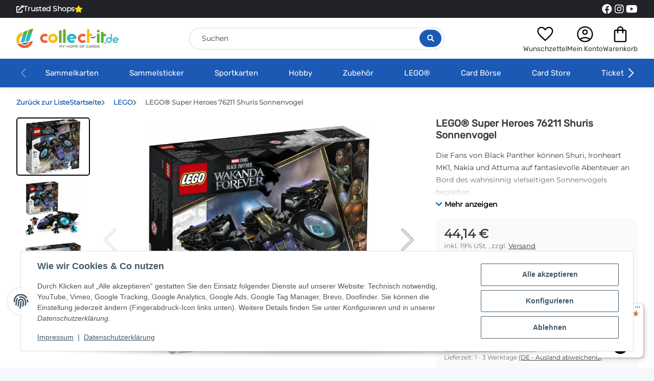

--- FILE ---
content_type: text/html; charset=utf-8
request_url: https://www.collect-it.de/LEGO-Super-Heroes-76211-Shuris-Sonnenvogel
body_size: 55641
content:
<!DOCTYPE html>
<html lang="de" itemscope itemtype="https://schema.org/ItemPage">
    
    <head>
<!-- The initial config of Consent Mode -->
<script type="text/javascript">
        window.dataLayer = window.dataLayer || [];
        function gtag() {dataLayer.push(arguments);}
        gtag('consent', 'default', {
            ad_storage: 'denied',
            ad_user_data: 'denied',
            ad_personalization: 'denied',
            analytics_storage: 'denied',
            functionality_storage: 'denied',
            personalization_storage: 'denied',
            security_storage: 'denied',
            wait_for_update: 2000});
        </script><!-- WS Google Tracking -->
<script async src="https://www.googletagmanager.com/gtag/js"></script><script id="ws_gt_globalSiteTag" type="application/javascript">
window.dataLayer = window.dataLayer || [];
function gtag() {dataLayer.push(arguments);}
gtag('js', new Date());
gtag('set', {'language': 'de'});</script>

<script type="application/javascript">/* Google Analytics 4 */if(typeof gtag == 'function'){gtag('config', 'G-D390FRCB3T', {'anonymize_ip': true, })};</script>
<!-- END WS Google Tracking -->
        
            <meta http-equiv="content-type" content="text/html; charset=utf-8">
            <meta name="description" itemprop="description" content="Die Fans von Black Panther können Shuri, Ironheart MK1, Nakia und Attuma auf fantasievolle Abenteuer an Bord des wahnsinnig vielseitigen Sonnenvogels beglei">
                        <meta name="viewport" content="width=device-width, initial-scale=1.0">
            <meta http-equiv="X-UA-Compatible" content="IE=edge">
                        <meta name="robots" content="index, follow">

            <meta itemprop="url" content="https://www.collect-it.de/LEGO-Super-Heroes-76211-Shuris-Sonnenvogel">
            <meta property="og:type" content="website">
            <meta property="og:site_name" content="LEGO® Super Heroes 76211 Shuris Sonnenvogel, 44,14 €">	
            <meta property="og:title" content="LEGO® Super Heroes 76211 Shuris Sonnenvogel, 44,14 €">
            <meta property="og:description" content="Die Fans von Black Panther können Shuri, Ironheart MK1, Nakia und Attuma auf fantasievolle Abenteuer an Bord des wahnsinnig vielseitigen Sonnenvogels beglei">
            <meta property="og:url" content="https://www.collect-it.de/LEGO-Super-Heroes-76211-Shuris-Sonnenvogel">

                                    
                            <meta itemprop="image" content="https://www.collect-it.de/media/image/product/460741/lg/lego-super-heroes-76211-shuris-sonnenvogel.jpg">
                <meta property="og:image" content="https://www.collect-it.de/media/image/product/460741/lg/lego-super-heroes-76211-shuris-sonnenvogel.jpg">
                <meta property="og:image:width" content="1200">
                <meta property="og:image:height" content="1200">
                    

        <title itemprop="name">LEGO® Super Heroes 76211 Shuris Sonnenvogel, 44,14 €</title>

                    <link rel="canonical" href="https://www.collect-it.de/LEGO-Super-Heroes-76211-Shuris-Sonnenvogel">
        
        

        
            <link rel="icon" href="https://www.collect-it.de/favicon.ico" sizes="48x48">
            <!-- <link rel="icon" href="https://www.collect-it.de/favicon.svg" sizes="any" type="image/svg+xml"> -->
            <link rel="apple-touch-icon" href="https://www.collect-it.de/apple-touch-icon.png">
            <link rel="manifest" href="https://www.collect-it.de/site.webmanifest">
            <meta name="msapplication-TileColor" content="#1C1D2C">
            <meta name="msapplication-TileImage" content="https://www.collect-it.de/mstile-144x144.png">
        
        
            <meta name="theme-color" content="#1C1D2C">
        

        
                                                    
                <style id="criticalCSS">
                    
                        @charset "UTF-8";
:root{--blue: #007bff;--indigo: #6610f2;--purple: #6f42c1;--pink: #e83e8c;--red: #dc3545;--orange: #fd7e14;--yellow: #ffc107;--green: #28a745;--teal: #20c997;--cyan: #17a2b8;--white: #ffffff;--gray: #707070;--gray-dark: #343a40;--primary: #1b59b5;--secondary: #fbbb10;--success: #04863A;--info: #525252;--warning: #995900;--danger: #b90000;--light: #f5f7fa;--dark: #393939;--gray: #707070;--gray-light: #f5f7fa;--gray-medium: #ebebeb;--gray-dark: #9b9b9b;--gray-darker: #393939;--breakpoint-xs: 0;--breakpoint-sm: 576px;--breakpoint-md: 768px;--breakpoint-lg: 992px;--breakpoint-xl: 1300px;--font-family-sans-serif: "Open Sans", sans-serif;--font-family-monospace: SFMono-Regular, Menlo, Monaco, Consolas, "Liberation Mono", "Courier New", monospace}*,*::before,*::after{box-sizing:border-box}html{font-family:sans-serif;line-height:1.15;-webkit-text-size-adjust:100%;-webkit-tap-highlight-color:rgba(0, 0, 0, 0)}article,aside,figcaption,figure,footer,header,hgroup,main,nav,section{display:block}body{margin:0;font-family:"Open Sans", sans-serif;font-size:0.875rem;font-weight:400;line-height:1.5;color:#393939;text-align:left;background-color:#f5f7fa}[tabindex="-1"]:focus:not(:focus-visible){outline:0 !important}hr{box-sizing:content-box;height:0;overflow:visible}h1,h2,h3,h4,h5,h6{margin-top:0;margin-bottom:1rem}p{margin-top:0;margin-bottom:1rem}abbr[title],abbr[data-original-title]{text-decoration:underline;text-decoration:underline dotted;cursor:help;border-bottom:0;text-decoration-skip-ink:none}address{margin-bottom:1rem;font-style:normal;line-height:inherit}ol,ul,dl{margin-top:0;margin-bottom:1rem}ol ol,ul ul,ol ul,ul ol{margin-bottom:0}dt{font-weight:700}dd{margin-bottom:0.5rem;margin-left:0}blockquote{margin:0 0 1rem}b,strong{font-weight:bolder}small{font-size:80%}sub,sup{position:relative;font-size:75%;line-height:0;vertical-align:baseline}sub{bottom:-0.25em}sup{top:-0.5em}a{color:#393939;text-decoration:underline;background-color:transparent}a:hover{color:#1b59b5;text-decoration:none}a:not([href]):not([class]){color:inherit;text-decoration:none}a:not([href]):not([class]):hover{color:inherit;text-decoration:none}pre,code,kbd,samp{font-family:SFMono-Regular, Menlo, Monaco, Consolas, "Liberation Mono", "Courier New", monospace;font-size:1em}pre{margin-top:0;margin-bottom:1rem;overflow:auto;-ms-overflow-style:scrollbar}figure{margin:0 0 1rem}img{vertical-align:middle;border-style:none}svg{overflow:hidden;vertical-align:middle}table{border-collapse:collapse}caption{padding-top:0.75rem;padding-bottom:0.75rem;color:#707070;text-align:left;caption-side:bottom}th{text-align:inherit;text-align:-webkit-match-parent}label{display:inline-block;margin-bottom:0.5rem}button{border-radius:0}button:focus:not(:focus-visible){outline:0}input,button,select,optgroup,textarea{margin:0;font-family:inherit;font-size:inherit;line-height:inherit}button,input{overflow:visible}button,select{text-transform:none}[role="button"]{cursor:pointer}select{word-wrap:normal}button,[type="button"],[type="reset"],[type="submit"]{-webkit-appearance:button}button:not(:disabled),[type="button"]:not(:disabled),[type="reset"]:not(:disabled),[type="submit"]:not(:disabled){cursor:pointer}button::-moz-focus-inner,[type="button"]::-moz-focus-inner,[type="reset"]::-moz-focus-inner,[type="submit"]::-moz-focus-inner{padding:0;border-style:none}input[type="radio"],input[type="checkbox"]{box-sizing:border-box;padding:0}textarea{overflow:auto;resize:vertical}fieldset{min-width:0;padding:0;margin:0;border:0}legend{display:block;width:100%;max-width:100%;padding:0;margin-bottom:0.5rem;font-size:1.5rem;line-height:inherit;color:inherit;white-space:normal}progress{vertical-align:baseline}[type="number"]::-webkit-inner-spin-button,[type="number"]::-webkit-outer-spin-button{height:auto}[type="search"]{outline-offset:-2px;-webkit-appearance:none}[type="search"]::-webkit-search-decoration{-webkit-appearance:none}::-webkit-file-upload-button{font:inherit;-webkit-appearance:button}output{display:inline-block}summary{display:list-item;cursor:pointer}template{display:none}[hidden]{display:none !important}.img-fluid{max-width:100%;height:auto}.img-thumbnail{padding:0.25rem;background-color:#f5f7fa;border:1px solid #dee2e6;border-radius:0.125rem;box-shadow:0 1px 2px rgba(0, 0, 0, 0.075);max-width:100%;height:auto}.figure{display:inline-block}.figure-img{margin-bottom:0.5rem;line-height:1}.figure-caption{font-size:90%;color:#707070}code{font-size:87.5%;color:#e83e8c;word-wrap:break-word}a>code{color:inherit}kbd{padding:0.2rem 0.4rem;font-size:87.5%;color:#ffffff;background-color:#212529;border-radius:0.125rem;box-shadow:inset 0 -0.1rem 0 rgba(0, 0, 0, 0.25)}kbd kbd{padding:0;font-size:100%;font-weight:700;box-shadow:none}pre{display:block;font-size:87.5%;color:#212529}pre code{font-size:inherit;color:inherit;word-break:normal}.pre-scrollable{max-height:340px;overflow-y:scroll}.container,.container-fluid,.container-sm,.container-md,.container-lg,.container-xl{width:100%;padding-right:1rem;padding-left:1rem;margin-right:auto;margin-left:auto}@media (min-width:576px){.container,.container-sm{max-width:97vw}}@media (min-width:768px){.container,.container-sm,.container-md{max-width:720px}}@media (min-width:992px){.container,.container-sm,.container-md,.container-lg{max-width:960px}}@media (min-width:1300px){.container,.container-sm,.container-md,.container-lg,.container-xl{max-width:1250px}}.row{display:flex;flex-wrap:wrap;margin-right:-1rem;margin-left:-1rem}.no-gutters{margin-right:0;margin-left:0}.no-gutters>.col,.no-gutters>[class*="col-"]{padding-right:0;padding-left:0}.col-1,.col-2,.col-3,.col-4,.col-5,.col-6,.col-7,.col-8,.col-9,.col-10,.col-11,.col-12,.col,.col-auto,.col-sm-1,.col-sm-2,.col-sm-3,.col-sm-4,.col-sm-5,.col-sm-6,.col-sm-7,.col-sm-8,.col-sm-9,.col-sm-10,.col-sm-11,.col-sm-12,.col-sm,.col-sm-auto,.col-md-1,.col-md-2,.col-md-3,.col-md-4,.col-md-5,.col-md-6,.col-md-7,.col-md-8,.col-md-9,.col-md-10,.col-md-11,.col-md-12,.col-md,.col-md-auto,.col-lg-1,.col-lg-2,.col-lg-3,.col-lg-4,.col-lg-5,.col-lg-6,.col-lg-7,.col-lg-8,.col-lg-9,.col-lg-10,.col-lg-11,.col-lg-12,.col-lg,.col-lg-auto,.col-xl-1,.col-xl-2,.col-xl-3,.col-xl-4,.col-xl-5,.col-xl-6,.col-xl-7,.col-xl-8,.col-xl-9,.col-xl-10,.col-xl-11,.col-xl-12,.col-xl,.col-xl-auto{position:relative;width:100%;padding-right:1rem;padding-left:1rem}.col{flex-basis:0;flex-grow:1;max-width:100%}.row-cols-1>*{flex:0 0 100%;max-width:100%}.row-cols-2>*{flex:0 0 50%;max-width:50%}.row-cols-3>*{flex:0 0 33.3333333333%;max-width:33.3333333333%}.row-cols-4>*{flex:0 0 25%;max-width:25%}.row-cols-5>*{flex:0 0 20%;max-width:20%}.row-cols-6>*{flex:0 0 16.6666666667%;max-width:16.6666666667%}.col-auto{flex:0 0 auto;width:auto;max-width:100%}.col-1{flex:0 0 8.33333333%;max-width:8.33333333%}.col-2{flex:0 0 16.66666667%;max-width:16.66666667%}.col-3{flex:0 0 25%;max-width:25%}.col-4{flex:0 0 33.33333333%;max-width:33.33333333%}.col-5{flex:0 0 41.66666667%;max-width:41.66666667%}.col-6{flex:0 0 50%;max-width:50%}.col-7{flex:0 0 58.33333333%;max-width:58.33333333%}.col-8{flex:0 0 66.66666667%;max-width:66.66666667%}.col-9{flex:0 0 75%;max-width:75%}.col-10{flex:0 0 83.33333333%;max-width:83.33333333%}.col-11{flex:0 0 91.66666667%;max-width:91.66666667%}.col-12{flex:0 0 100%;max-width:100%}.order-first{order:-1}.order-last{order:13}.order-0{order:0}.order-1{order:1}.order-2{order:2}.order-3{order:3}.order-4{order:4}.order-5{order:5}.order-6{order:6}.order-7{order:7}.order-8{order:8}.order-9{order:9}.order-10{order:10}.order-11{order:11}.order-12{order:12}.offset-1{margin-left:8.33333333%}.offset-2{margin-left:16.66666667%}.offset-3{margin-left:25%}.offset-4{margin-left:33.33333333%}.offset-5{margin-left:41.66666667%}.offset-6{margin-left:50%}.offset-7{margin-left:58.33333333%}.offset-8{margin-left:66.66666667%}.offset-9{margin-left:75%}.offset-10{margin-left:83.33333333%}.offset-11{margin-left:91.66666667%}@media (min-width:576px){.col-sm{flex-basis:0;flex-grow:1;max-width:100%}.row-cols-sm-1>*{flex:0 0 100%;max-width:100%}.row-cols-sm-2>*{flex:0 0 50%;max-width:50%}.row-cols-sm-3>*{flex:0 0 33.3333333333%;max-width:33.3333333333%}.row-cols-sm-4>*{flex:0 0 25%;max-width:25%}.row-cols-sm-5>*{flex:0 0 20%;max-width:20%}.row-cols-sm-6>*{flex:0 0 16.6666666667%;max-width:16.6666666667%}.col-sm-auto{flex:0 0 auto;width:auto;max-width:100%}.col-sm-1{flex:0 0 8.33333333%;max-width:8.33333333%}.col-sm-2{flex:0 0 16.66666667%;max-width:16.66666667%}.col-sm-3{flex:0 0 25%;max-width:25%}.col-sm-4{flex:0 0 33.33333333%;max-width:33.33333333%}.col-sm-5{flex:0 0 41.66666667%;max-width:41.66666667%}.col-sm-6{flex:0 0 50%;max-width:50%}.col-sm-7{flex:0 0 58.33333333%;max-width:58.33333333%}.col-sm-8{flex:0 0 66.66666667%;max-width:66.66666667%}.col-sm-9{flex:0 0 75%;max-width:75%}.col-sm-10{flex:0 0 83.33333333%;max-width:83.33333333%}.col-sm-11{flex:0 0 91.66666667%;max-width:91.66666667%}.col-sm-12{flex:0 0 100%;max-width:100%}.order-sm-first{order:-1}.order-sm-last{order:13}.order-sm-0{order:0}.order-sm-1{order:1}.order-sm-2{order:2}.order-sm-3{order:3}.order-sm-4{order:4}.order-sm-5{order:5}.order-sm-6{order:6}.order-sm-7{order:7}.order-sm-8{order:8}.order-sm-9{order:9}.order-sm-10{order:10}.order-sm-11{order:11}.order-sm-12{order:12}.offset-sm-0{margin-left:0}.offset-sm-1{margin-left:8.33333333%}.offset-sm-2{margin-left:16.66666667%}.offset-sm-3{margin-left:25%}.offset-sm-4{margin-left:33.33333333%}.offset-sm-5{margin-left:41.66666667%}.offset-sm-6{margin-left:50%}.offset-sm-7{margin-left:58.33333333%}.offset-sm-8{margin-left:66.66666667%}.offset-sm-9{margin-left:75%}.offset-sm-10{margin-left:83.33333333%}.offset-sm-11{margin-left:91.66666667%}}@media (min-width:768px){.col-md{flex-basis:0;flex-grow:1;max-width:100%}.row-cols-md-1>*{flex:0 0 100%;max-width:100%}.row-cols-md-2>*{flex:0 0 50%;max-width:50%}.row-cols-md-3>*{flex:0 0 33.3333333333%;max-width:33.3333333333%}.row-cols-md-4>*{flex:0 0 25%;max-width:25%}.row-cols-md-5>*{flex:0 0 20%;max-width:20%}.row-cols-md-6>*{flex:0 0 16.6666666667%;max-width:16.6666666667%}.col-md-auto{flex:0 0 auto;width:auto;max-width:100%}.col-md-1{flex:0 0 8.33333333%;max-width:8.33333333%}.col-md-2{flex:0 0 16.66666667%;max-width:16.66666667%}.col-md-3{flex:0 0 25%;max-width:25%}.col-md-4{flex:0 0 33.33333333%;max-width:33.33333333%}.col-md-5{flex:0 0 41.66666667%;max-width:41.66666667%}.col-md-6{flex:0 0 50%;max-width:50%}.col-md-7{flex:0 0 58.33333333%;max-width:58.33333333%}.col-md-8{flex:0 0 66.66666667%;max-width:66.66666667%}.col-md-9{flex:0 0 75%;max-width:75%}.col-md-10{flex:0 0 83.33333333%;max-width:83.33333333%}.col-md-11{flex:0 0 91.66666667%;max-width:91.66666667%}.col-md-12{flex:0 0 100%;max-width:100%}.order-md-first{order:-1}.order-md-last{order:13}.order-md-0{order:0}.order-md-1{order:1}.order-md-2{order:2}.order-md-3{order:3}.order-md-4{order:4}.order-md-5{order:5}.order-md-6{order:6}.order-md-7{order:7}.order-md-8{order:8}.order-md-9{order:9}.order-md-10{order:10}.order-md-11{order:11}.order-md-12{order:12}.offset-md-0{margin-left:0}.offset-md-1{margin-left:8.33333333%}.offset-md-2{margin-left:16.66666667%}.offset-md-3{margin-left:25%}.offset-md-4{margin-left:33.33333333%}.offset-md-5{margin-left:41.66666667%}.offset-md-6{margin-left:50%}.offset-md-7{margin-left:58.33333333%}.offset-md-8{margin-left:66.66666667%}.offset-md-9{margin-left:75%}.offset-md-10{margin-left:83.33333333%}.offset-md-11{margin-left:91.66666667%}}@media (min-width:992px){.col-lg{flex-basis:0;flex-grow:1;max-width:100%}.row-cols-lg-1>*{flex:0 0 100%;max-width:100%}.row-cols-lg-2>*{flex:0 0 50%;max-width:50%}.row-cols-lg-3>*{flex:0 0 33.3333333333%;max-width:33.3333333333%}.row-cols-lg-4>*{flex:0 0 25%;max-width:25%}.row-cols-lg-5>*{flex:0 0 20%;max-width:20%}.row-cols-lg-6>*{flex:0 0 16.6666666667%;max-width:16.6666666667%}.col-lg-auto{flex:0 0 auto;width:auto;max-width:100%}.col-lg-1{flex:0 0 8.33333333%;max-width:8.33333333%}.col-lg-2{flex:0 0 16.66666667%;max-width:16.66666667%}.col-lg-3{flex:0 0 25%;max-width:25%}.col-lg-4{flex:0 0 33.33333333%;max-width:33.33333333%}.col-lg-5{flex:0 0 41.66666667%;max-width:41.66666667%}.col-lg-6{flex:0 0 50%;max-width:50%}.col-lg-7{flex:0 0 58.33333333%;max-width:58.33333333%}.col-lg-8{flex:0 0 66.66666667%;max-width:66.66666667%}.col-lg-9{flex:0 0 75%;max-width:75%}.col-lg-10{flex:0 0 83.33333333%;max-width:83.33333333%}.col-lg-11{flex:0 0 91.66666667%;max-width:91.66666667%}.col-lg-12{flex:0 0 100%;max-width:100%}.order-lg-first{order:-1}.order-lg-last{order:13}.order-lg-0{order:0}.order-lg-1{order:1}.order-lg-2{order:2}.order-lg-3{order:3}.order-lg-4{order:4}.order-lg-5{order:5}.order-lg-6{order:6}.order-lg-7{order:7}.order-lg-8{order:8}.order-lg-9{order:9}.order-lg-10{order:10}.order-lg-11{order:11}.order-lg-12{order:12}.offset-lg-0{margin-left:0}.offset-lg-1{margin-left:8.33333333%}.offset-lg-2{margin-left:16.66666667%}.offset-lg-3{margin-left:25%}.offset-lg-4{margin-left:33.33333333%}.offset-lg-5{margin-left:41.66666667%}.offset-lg-6{margin-left:50%}.offset-lg-7{margin-left:58.33333333%}.offset-lg-8{margin-left:66.66666667%}.offset-lg-9{margin-left:75%}.offset-lg-10{margin-left:83.33333333%}.offset-lg-11{margin-left:91.66666667%}}@media (min-width:1300px){.col-xl{flex-basis:0;flex-grow:1;max-width:100%}.row-cols-xl-1>*{flex:0 0 100%;max-width:100%}.row-cols-xl-2>*{flex:0 0 50%;max-width:50%}.row-cols-xl-3>*{flex:0 0 33.3333333333%;max-width:33.3333333333%}.row-cols-xl-4>*{flex:0 0 25%;max-width:25%}.row-cols-xl-5>*{flex:0 0 20%;max-width:20%}.row-cols-xl-6>*{flex:0 0 16.6666666667%;max-width:16.6666666667%}.col-xl-auto{flex:0 0 auto;width:auto;max-width:100%}.col-xl-1{flex:0 0 8.33333333%;max-width:8.33333333%}.col-xl-2{flex:0 0 16.66666667%;max-width:16.66666667%}.col-xl-3{flex:0 0 25%;max-width:25%}.col-xl-4{flex:0 0 33.33333333%;max-width:33.33333333%}.col-xl-5{flex:0 0 41.66666667%;max-width:41.66666667%}.col-xl-6{flex:0 0 50%;max-width:50%}.col-xl-7{flex:0 0 58.33333333%;max-width:58.33333333%}.col-xl-8{flex:0 0 66.66666667%;max-width:66.66666667%}.col-xl-9{flex:0 0 75%;max-width:75%}.col-xl-10{flex:0 0 83.33333333%;max-width:83.33333333%}.col-xl-11{flex:0 0 91.66666667%;max-width:91.66666667%}.col-xl-12{flex:0 0 100%;max-width:100%}.order-xl-first{order:-1}.order-xl-last{order:13}.order-xl-0{order:0}.order-xl-1{order:1}.order-xl-2{order:2}.order-xl-3{order:3}.order-xl-4{order:4}.order-xl-5{order:5}.order-xl-6{order:6}.order-xl-7{order:7}.order-xl-8{order:8}.order-xl-9{order:9}.order-xl-10{order:10}.order-xl-11{order:11}.order-xl-12{order:12}.offset-xl-0{margin-left:0}.offset-xl-1{margin-left:8.33333333%}.offset-xl-2{margin-left:16.66666667%}.offset-xl-3{margin-left:25%}.offset-xl-4{margin-left:33.33333333%}.offset-xl-5{margin-left:41.66666667%}.offset-xl-6{margin-left:50%}.offset-xl-7{margin-left:58.33333333%}.offset-xl-8{margin-left:66.66666667%}.offset-xl-9{margin-left:75%}.offset-xl-10{margin-left:83.33333333%}.offset-xl-11{margin-left:91.66666667%}}.nav{display:flex;flex-wrap:wrap;padding-left:0;margin-bottom:0;list-style:none}.nav-link{display:block;padding:0.5rem 1rem;text-decoration:none}.nav-link:hover,.nav-link:focus{text-decoration:none}.nav-link.disabled{color:#707070;pointer-events:none;cursor:default}.nav-tabs{border-bottom:1px solid #dee2e6}.nav-tabs .nav-link{margin-bottom:-1px;background-color:transparent;border:1px solid transparent;border-top-left-radius:0;border-top-right-radius:0}.nav-tabs .nav-link:hover,.nav-tabs .nav-link:focus{isolation:isolate;border-color:transparent}.nav-tabs .nav-link.disabled{color:#707070;background-color:transparent;border-color:transparent}.nav-tabs .nav-link.active,.nav-tabs .nav-item.show .nav-link{color:#393939;background-color:transparent;border-color:#1b59b5}.nav-tabs .dropdown-menu{margin-top:-1px;border-top-left-radius:0;border-top-right-radius:0}.nav-pills .nav-link{background:none;border:0;border-radius:0.125rem}.nav-pills .nav-link.active,.nav-pills .show>.nav-link{color:#ffffff;background-color:#1b59b5}.nav-fill>.nav-link,.nav-fill .nav-item{flex:1 1 auto;text-align:center}.nav-justified>.nav-link,.nav-justified .nav-item{flex-basis:0;flex-grow:1;text-align:center}.tab-content>.tab-pane{display:none}.tab-content>.active{display:block}.navbar{position:relative;display:flex;flex-wrap:wrap;align-items:center;justify-content:space-between;padding:0.4rem 1rem}.navbar .container,.navbar .container-fluid,.navbar .container-sm,.navbar .container-md,.navbar .container-lg,.navbar .container-xl,.navbar>.container-sm,.navbar>.container-md,.navbar>.container-lg,.navbar>.container-xl{display:flex;flex-wrap:wrap;align-items:center;justify-content:space-between}.navbar-brand{display:inline-block;padding-top:0.40625rem;padding-bottom:0.40625rem;margin-right:1rem;font-size:1rem;line-height:inherit;white-space:nowrap}.navbar-brand:hover,.navbar-brand:focus{text-decoration:none}.navbar-nav{display:flex;flex-direction:column;padding-left:0;margin-bottom:0;list-style:none}.navbar-nav .nav-link{padding-right:0;padding-left:0}.navbar-nav .dropdown-menu{position:static;float:none}.navbar-text{display:inline-block;padding-top:0.5rem;padding-bottom:0.5rem}.navbar-collapse{flex-basis:100%;flex-grow:1;align-items:center}.navbar-toggler{padding:0.25rem 0.75rem;font-size:1rem;line-height:1;background-color:transparent;border:1px solid transparent;border-radius:0.125rem}.navbar-toggler:hover,.navbar-toggler:focus{text-decoration:none}.navbar-toggler-icon{display:inline-block;width:1.5em;height:1.5em;vertical-align:middle;content:"";background:50% / 100% 100% no-repeat}.navbar-nav-scroll{max-height:75vh;overflow-y:auto}@media (max-width:575.98px){.navbar-expand-sm>.container,.navbar-expand-sm>.container-fluid,.navbar-expand-sm>.container-sm,.navbar-expand-sm>.container-md,.navbar-expand-sm>.container-lg,.navbar-expand-sm>.container-xl{padding-right:0;padding-left:0}}@media (min-width:576px){.navbar-expand-sm{flex-flow:row nowrap;justify-content:flex-start}.navbar-expand-sm .navbar-nav{flex-direction:row}.navbar-expand-sm .navbar-nav .dropdown-menu{position:absolute}.navbar-expand-sm .navbar-nav .nav-link{padding-right:1.5rem;padding-left:1.5rem}.navbar-expand-sm>.container,.navbar-expand-sm>.container-fluid,.navbar-expand-sm>.container-sm,.navbar-expand-sm>.container-md,.navbar-expand-sm>.container-lg,.navbar-expand-sm>.container-xl{flex-wrap:nowrap}.navbar-expand-sm .navbar-nav-scroll{overflow:visible}.navbar-expand-sm .navbar-collapse{display:flex !important;flex-basis:auto}.navbar-expand-sm .navbar-toggler{display:none}}@media (max-width:767.98px){.navbar-expand-md>.container,.navbar-expand-md>.container-fluid,.navbar-expand-md>.container-sm,.navbar-expand-md>.container-md,.navbar-expand-md>.container-lg,.navbar-expand-md>.container-xl{padding-right:0;padding-left:0}}@media (min-width:768px){.navbar-expand-md{flex-flow:row nowrap;justify-content:flex-start}.navbar-expand-md .navbar-nav{flex-direction:row}.navbar-expand-md .navbar-nav .dropdown-menu{position:absolute}.navbar-expand-md .navbar-nav .nav-link{padding-right:1.5rem;padding-left:1.5rem}.navbar-expand-md>.container,.navbar-expand-md>.container-fluid,.navbar-expand-md>.container-sm,.navbar-expand-md>.container-md,.navbar-expand-md>.container-lg,.navbar-expand-md>.container-xl{flex-wrap:nowrap}.navbar-expand-md .navbar-nav-scroll{overflow:visible}.navbar-expand-md .navbar-collapse{display:flex !important;flex-basis:auto}.navbar-expand-md .navbar-toggler{display:none}}@media (max-width:991.98px){.navbar-expand-lg>.container,.navbar-expand-lg>.container-fluid,.navbar-expand-lg>.container-sm,.navbar-expand-lg>.container-md,.navbar-expand-lg>.container-lg,.navbar-expand-lg>.container-xl{padding-right:0;padding-left:0}}@media (min-width:992px){.navbar-expand-lg{flex-flow:row nowrap;justify-content:flex-start}.navbar-expand-lg .navbar-nav{flex-direction:row}.navbar-expand-lg .navbar-nav .dropdown-menu{position:absolute}.navbar-expand-lg .navbar-nav .nav-link{padding-right:1.5rem;padding-left:1.5rem}.navbar-expand-lg>.container,.navbar-expand-lg>.container-fluid,.navbar-expand-lg>.container-sm,.navbar-expand-lg>.container-md,.navbar-expand-lg>.container-lg,.navbar-expand-lg>.container-xl{flex-wrap:nowrap}.navbar-expand-lg .navbar-nav-scroll{overflow:visible}.navbar-expand-lg .navbar-collapse{display:flex !important;flex-basis:auto}.navbar-expand-lg .navbar-toggler{display:none}}@media (max-width:1299.98px){.navbar-expand-xl>.container,.navbar-expand-xl>.container-fluid,.navbar-expand-xl>.container-sm,.navbar-expand-xl>.container-md,.navbar-expand-xl>.container-lg,.navbar-expand-xl>.container-xl{padding-right:0;padding-left:0}}@media (min-width:1300px){.navbar-expand-xl{flex-flow:row nowrap;justify-content:flex-start}.navbar-expand-xl .navbar-nav{flex-direction:row}.navbar-expand-xl .navbar-nav .dropdown-menu{position:absolute}.navbar-expand-xl .navbar-nav .nav-link{padding-right:1.5rem;padding-left:1.5rem}.navbar-expand-xl>.container,.navbar-expand-xl>.container-fluid,.navbar-expand-xl>.container-sm,.navbar-expand-xl>.container-md,.navbar-expand-xl>.container-lg,.navbar-expand-xl>.container-xl{flex-wrap:nowrap}.navbar-expand-xl .navbar-nav-scroll{overflow:visible}.navbar-expand-xl .navbar-collapse{display:flex !important;flex-basis:auto}.navbar-expand-xl .navbar-toggler{display:none}}.navbar-expand{flex-flow:row nowrap;justify-content:flex-start}.navbar-expand>.container,.navbar-expand>.container-fluid,.navbar-expand>.container-sm,.navbar-expand>.container-md,.navbar-expand>.container-lg,.navbar-expand>.container-xl{padding-right:0;padding-left:0}.navbar-expand .navbar-nav{flex-direction:row}.navbar-expand .navbar-nav .dropdown-menu{position:absolute}.navbar-expand .navbar-nav .nav-link{padding-right:1.5rem;padding-left:1.5rem}.navbar-expand>.container,.navbar-expand>.container-fluid,.navbar-expand>.container-sm,.navbar-expand>.container-md,.navbar-expand>.container-lg,.navbar-expand>.container-xl{flex-wrap:nowrap}.navbar-expand .navbar-nav-scroll{overflow:visible}.navbar-expand .navbar-collapse{display:flex !important;flex-basis:auto}.navbar-expand .navbar-toggler{display:none}.navbar-light .navbar-brand{color:rgba(0, 0, 0, 0.9)}.navbar-light .navbar-brand:hover,.navbar-light .navbar-brand:focus{color:rgba(0, 0, 0, 0.9)}.navbar-light .navbar-nav .nav-link{color:#393939}.navbar-light .navbar-nav .nav-link:hover,.navbar-light .navbar-nav .nav-link:focus{color:#1b59b5}.navbar-light .navbar-nav .nav-link.disabled{color:rgba(0, 0, 0, 0.3)}.navbar-light .navbar-nav .show>.nav-link,.navbar-light .navbar-nav .active>.nav-link,.navbar-light .navbar-nav .nav-link.show,.navbar-light .navbar-nav .nav-link.active{color:rgba(0, 0, 0, 0.9)}.navbar-light .navbar-toggler{color:#393939;border-color:rgba(0, 0, 0, 0.1)}.navbar-light .navbar-toggler-icon{background-image:url("data:image/svg+xml,%3csvg xmlns='http://www.w3.org/2000/svg' width='30' height='30' viewBox='0 0 30 30'%3e%3cpath stroke='%23393939' stroke-linecap='round' stroke-miterlimit='10' stroke-width='2' d='M4 7h22M4 15h22M4 23h22'/%3e%3c/svg%3e")}.navbar-light .navbar-text{color:#393939}.navbar-light .navbar-text a{color:rgba(0, 0, 0, 0.9)}.navbar-light .navbar-text a:hover,.navbar-light .navbar-text a:focus{color:rgba(0, 0, 0, 0.9)}.navbar-dark .navbar-brand{color:#ffffff}.navbar-dark .navbar-brand:hover,.navbar-dark .navbar-brand:focus{color:#ffffff}.navbar-dark .navbar-nav .nav-link{color:rgba(255, 255, 255, 0.5)}.navbar-dark .navbar-nav .nav-link:hover,.navbar-dark .navbar-nav .nav-link:focus{color:rgba(255, 255, 255, 0.75)}.navbar-dark .navbar-nav .nav-link.disabled{color:rgba(255, 255, 255, 0.25)}.navbar-dark .navbar-nav .show>.nav-link,.navbar-dark .navbar-nav .active>.nav-link,.navbar-dark .navbar-nav .nav-link.show,.navbar-dark .navbar-nav .nav-link.active{color:#ffffff}.navbar-dark .navbar-toggler{color:rgba(255, 255, 255, 0.5);border-color:rgba(255, 255, 255, 0.1)}.navbar-dark .navbar-toggler-icon{background-image:url("data:image/svg+xml,%3csvg xmlns='http://www.w3.org/2000/svg' width='30' height='30' viewBox='0 0 30 30'%3e%3cpath stroke='rgba%28255, 255, 255, 0.5%29' stroke-linecap='round' stroke-miterlimit='10' stroke-width='2' d='M4 7h22M4 15h22M4 23h22'/%3e%3c/svg%3e")}.navbar-dark .navbar-text{color:rgba(255, 255, 255, 0.5)}.navbar-dark .navbar-text a{color:#ffffff}.navbar-dark .navbar-text a:hover,.navbar-dark .navbar-text a:focus{color:#ffffff}.pagination-sm .page-item.active .page-link::after,.pagination-sm .page-item.active .page-text::after{left:0.375rem;right:0.375rem}.pagination-lg .page-item.active .page-link::after,.pagination-lg .page-item.active .page-text::after{left:1.125rem;right:1.125rem}.page-item{position:relative}.page-item.active{font-weight:700}.page-item.active .page-link::after,.page-item.active .page-text::after{content:"";position:absolute;left:0.5625rem;bottom:0;right:0.5625rem;border-bottom:4px solid #1b59b5}@media (min-width:768px){.dropdown-item.page-item{background-color:transparent}}.page-link,.page-text{text-decoration:none}.pagination{margin-bottom:0;justify-content:space-between;align-items:center}@media (min-width:768px){.pagination{justify-content:normal}.pagination .dropdown>.btn{display:none}.pagination .dropdown-menu{position:static !important;transform:none !important;display:flex;margin:0;padding:0;border:0;min-width:auto}.pagination .dropdown-item{width:auto;display:inline-block;padding:0}.pagination .dropdown-item.active{background-color:transparent;color:#393939}.pagination .dropdown-item:hover{background-color:transparent}.pagination .pagination-site{display:none}}@media (max-width:767.98px){.pagination .dropdown-item{padding:0}.pagination .dropdown-item.active .page-link,.pagination .dropdown-item.active .page-text,.pagination .dropdown-item:active .page-link,.pagination .dropdown-item:active .page-text{color:#393939}}.productlist-page-nav{align-items:center}.productlist-page-nav .pagination{margin:0}.productlist-page-nav .displayoptions{margin-bottom:1rem}@media (min-width:768px){.productlist-page-nav .displayoptions{margin-bottom:0}}.productlist-page-nav .displayoptions .btn-group+.btn-group+.btn-group{margin-left:0.5rem}.productlist-page-nav .result-option-wrapper{margin-right:0.5rem}.productlist-page-nav .productlist-item-info{margin-bottom:0.5rem;margin-left:auto;margin-right:auto;display:flex}@media (min-width:768px){.productlist-page-nav .productlist-item-info{margin-right:0;margin-bottom:0}.productlist-page-nav .productlist-item-info.productlist-item-border{border-right:1px solid #ebebeb;padding-right:1rem}}.productlist-page-nav.productlist-page-nav-header-m{margin-top:3rem}@media (min-width:768px){.productlist-page-nav.productlist-page-nav-header-m{margin-top:2rem}.productlist-page-nav.productlist-page-nav-header-m>.col{margin-top:1rem}}.productlist-page-nav-bottom{margin-bottom:2rem}.pagination-wrapper{margin-bottom:1rem;align-items:center;border-top:1px solid #f5f7fa;border-bottom:1px solid #f5f7fa;padding-top:0.5rem;padding-bottom:0.5rem}.pagination-wrapper .pagination-entries{font-weight:700;margin-bottom:1rem}@media (min-width:768px){.pagination-wrapper .pagination-entries{margin-bottom:0}}.pagination-wrapper .pagination-selects{margin-left:auto;margin-top:1rem}@media (min-width:768px){.pagination-wrapper .pagination-selects{margin-left:0;margin-top:0}}.pagination-wrapper .pagination-selects .pagination-selects-entries{margin-bottom:1rem}@media (min-width:768px){.pagination-wrapper .pagination-selects .pagination-selects-entries{margin-right:1rem;margin-bottom:0}}.pagination-no-wrapper{border:0;padding-top:0;padding-bottom:0}.topbar-wrapper{position:relative;z-index:1021;flex-direction:row-reverse}.sticky-header header{position:sticky;top:0}#jtl-nav-wrapper .form-control::placeholder,#jtl-nav-wrapper .form-control:focus::placeholder{color:#393939}#jtl-nav-wrapper .label-slide .form-group:not(.exclude-from-label-slide):not(.checkbox) label{background:#ffffff;color:#393939}header{box-shadow:0 1rem 0.5625rem -0.75rem rgba(0, 0, 0, 0.06);position:relative;z-index:1020}header .dropdown-menu{background-color:#ffffff;color:#393939}header .navbar-toggler{color:#393939}header .navbar-brand img{max-width:50vw;object-fit:contain}header .nav-right .dropdown-menu{margin-top:-0.03125rem;box-shadow:inset 0 1rem 0.5625rem -0.75rem rgba(0, 0, 0, 0.06)}@media (min-width:992px){header #mainNavigation{margin-right:1rem}}@media (max-width:991.98px){header .navbar-brand img{max-width:30vw}header .dropup,header .dropright,header .dropdown,header .dropleft,header .col,header [class*="col-"]{position:static}header .navbar-collapse{position:fixed;top:0;left:0;display:block;height:100vh !important;-webkit-overflow-scrolling:touch;max-width:16.875rem;transition:all 0.2s ease-in-out;z-index:1050;width:100%;background:#ffffff}header .navbar-collapse:not(.show){transform:translateX(-100%)}header .navbar-nav{transition:all 0.2s ease-in-out}header .navbar-nav .nav-item,header .navbar-nav .nav-link{margin-left:0;margin-right:0;padding-left:1rem;padding-right:1rem;padding-top:1rem;padding-bottom:1rem}header .navbar-nav .nav-link{margin-top:-1rem;margin-bottom:-1rem;margin-left:-1rem;margin-right:-1rem;display:flex;align-items:center;justify-content:space-between}header .navbar-nav .nav-link::after{content:'\f054' !important;font-family:"Font Awesome 5 Free" !important;font-weight:900;margin-left:0.5rem;margin-top:0;font-size:0.75em}header .navbar-nav .nav-item.dropdown>.nav-link>.product-count{display:none}header .navbar-nav .nav-item:not(.dropdown) .nav-link::after{display:none}header .navbar-nav .dropdown-menu{position:absolute;left:100%;top:0;box-shadow:none;width:100%;padding:0;margin:0}header .navbar-nav .dropdown-menu:not(.show){display:none}header .navbar-nav .dropdown-body{margin:0}header .navbar-nav .nav{flex-direction:column}header .nav-mobile-header{padding-left:1rem;padding-right:1rem}header .nav-mobile-header>.row{height:3.125rem}header .nav-mobile-header .nav-mobile-header-hr{margin-top:0;margin-bottom:0}header .nav-mobile-body{height:calc(100vh - 3.125rem);height:calc(var(--vh, 1vh) * 100 - 3.125rem);overflow-y:auto;position:relative}header .nav-scrollbar-inner{overflow:visible}header .nav-right{font-size:1rem}header .nav-right .dropdown-menu{width:100%}}@media (min-width:992px){header .navbar-collapse{height:4.3125rem}header .navbar-nav>.nav-item>.nav-link{position:relative;padding:1.5rem}header .navbar-nav>.nav-item>.nav-link::before{content:"";position:absolute;bottom:0;left:50%;transform:translateX(-50%);border-width:0 0 6px;border-color:#1b59b5;border-style:solid;transition:width 0.4s;width:0}header .navbar-nav>.nav-item.active>.nav-link::before,header .navbar-nav>.nav-item:hover>.nav-link::before,header .navbar-nav>.nav-item.hover>.nav-link::before{width:100%}header .navbar-nav>.nav-item>.dropdown-menu{max-height:calc(100vh - 12.5rem);overflow:auto;margin-top:-0.03125rem;box-shadow:inset 0 1rem 0.5625rem -0.75rem rgba(0, 0, 0, 0.06)}header .navbar-nav>.nav-item.dropdown-full{position:static}header .navbar-nav>.nav-item.dropdown-full .dropdown-menu{width:100%}header .navbar-nav>.nav-item .product-count{display:none}header .navbar-nav>.nav-item .nav{flex-wrap:wrap}header .navbar-nav .nav .nav-link{padding:0}header .navbar-nav .nav .nav-link::after{display:none}header .navbar-nav .dropdown .nav-item{width:100%}header .nav-mobile-body{align-self:flex-start;width:100%}header .nav-scrollbar-inner{width:100%}header .nav-right .nav-link{padding-top:1.5rem;padding-bottom:1.5rem}header .submenu-headline::after{display:none}header .submenu-headline-toplevel{font-family:Montserrat, sans-serif;font-size:1rem;border-bottom:1px solid #ebebeb;margin-bottom:1rem}header .subcategory-wrapper .categories-recursive-dropdown{display:block;position:static !important;box-shadow:none}header .subcategory-wrapper .categories-recursive-dropdown>.nav{flex-direction:column}header .subcategory-wrapper .categories-recursive-dropdown .categories-recursive-dropdown{margin-left:0.25rem}}header .submenu-headline-image{margin-bottom:1rem;display:none}@media (min-width:992px){header .submenu-headline-image{display:block}}header #burger-menu{margin-right:1rem}header .table,header .dropdown-item,header .btn-outline-primary{color:#393939}header .dropdown-item{background-color:transparent}header .dropdown-item:hover{background-color:#f5f7fa}header .btn-outline-primary:hover{color:#f5f7fa}@media (min-width:992px){.nav-item-lg-m{margin-top:1.5rem;margin-bottom:1.5rem}}.fixed-search{background-color:#ffffff;box-shadow:0 0.25rem 0.5rem rgba(0, 0, 0, 0.2);padding-top:0.5rem;padding-bottom:0.5rem}.fixed-search .form-control{background-color:#ffffff;color:#393939}.fixed-search .form-control::placeholder{color:#393939}.main-search .twitter-typeahead{display:flex;flex-grow:1}.form-clear{align-items:center;bottom:8px;color:#393939;cursor:pointer;display:flex;height:24px;justify-content:center;position:absolute;right:52px;width:24px;z-index:10}.account-icon-dropdown .account-icon-dropdown-pass{margin-bottom:2rem}.account-icon-dropdown .dropdown-footer{background-color:#f5f7fa}.account-icon-dropdown .dropdown-footer a{text-decoration:underline}.account-icon-dropdown .account-icon-dropdown-logout{padding-bottom:0.5rem}.cart-dropdown-shipping-notice{color:#707070}.is-checkout header,.is-checkout .navbar{height:2.8rem}@media (min-width:992px){.is-checkout header,.is-checkout .navbar{height:4.2625rem}}.is-checkout .search-form-wrapper-fixed,.is-checkout .fixed-search{display:none}@media (max-width:991.98px){.nav-icons{height:2.8rem}}.search-form-wrapper-fixed{padding-top:0.5rem;padding-bottom:0.5rem}.full-width-mega .main-search-wrapper .twitter-typeahead{flex:1}@media (min-width:992px){.full-width-mega .main-search-wrapper{display:block}}@media (max-width:991.98px){.full-width-mega.sticky-top .main-search-wrapper{padding-right:0;padding-left:0;flex:0 0 auto;width:auto;max-width:100%}.full-width-mega.sticky-top .main-search-wrapper+.col,.full-width-mega.sticky-top .main-search-wrapper a{padding-left:0}.full-width-mega.sticky-top .main-search-wrapper .nav-link{padding-right:0.7rem}.full-width-mega .secure-checkout-icon{flex:0 0 auto;width:auto;max-width:100%;margin-left:auto}.full-width-mega .toggler-logo-wrapper{position:initial;width:max-content}}.full-width-mega .nav-icons-wrapper{padding-left:0}.full-width-mega .nav-logo-wrapper{padding-right:0;margin-right:auto}@media (min-width:992px){.full-width-mega .navbar-expand-lg .nav-multiple-row .navbar-nav{flex-wrap:wrap}.full-width-mega #mainNavigation.nav-multiple-row{height:auto;margin-right:0}.full-width-mega .nav-multiple-row .nav-scrollbar-inner{padding-bottom:0}.full-width-mega .nav-multiple-row .nav-scrollbar-arrow{display:none}.full-width-mega .menu-search-position-center .main-search-wrapper{margin-right:auto}.full-width-mega .menu-search-position-left .main-search-wrapper{margin-right:auto}.full-width-mega .menu-search-position-left .nav-logo-wrapper{margin-right:initial}.full-width-mega .menu-center-center.menu-multiple-rows-multiple .nav-scrollbar-inner{justify-content:center}.full-width-mega .menu-center-space-between.menu-multiple-rows-multiple .nav-scrollbar-inner{justify-content:space-between}}@media (min-width:992px){header.full-width-mega .nav-right .dropdown-menu{box-shadow:0 0 7px #000000}header .nav-multiple-row .navbar-nav>.nav-item>.nav-link{padding:1rem 1.5rem}}.slick-slider{position:relative;display:block;box-sizing:border-box;-webkit-touch-callout:none;-webkit-user-select:none;-khtml-user-select:none;-moz-user-select:none;-ms-user-select:none;user-select:none;-ms-touch-action:pan-y;touch-action:pan-y;-webkit-tap-highlight-color:transparent}.slick-list{position:relative;overflow:hidden;display:block;margin:0;padding:0}.slick-list:focus{outline:none}.slick-list.dragging{cursor:pointer;cursor:hand}.slick-slider .slick-track,.slick-slider .slick-list{-webkit-transform:translate3d(0, 0, 0);-moz-transform:translate3d(0, 0, 0);-ms-transform:translate3d(0, 0, 0);-o-transform:translate3d(0, 0, 0);transform:translate3d(0, 0, 0)}.slick-track{position:relative;left:0;top:0;display:block;margin-left:auto;margin-right:auto;margin-bottom:2px}.slick-track:before,.slick-track:after{content:"";display:table}.slick-track:after{clear:both}.slick-loading .slick-track{visibility:hidden}.slick-slide{float:left;height:100%;min-height:1px;display:none}[dir="rtl"] .slick-slide{float:right}.slick-slide img{display:block}.slick-slide.slick-loading img{display:none}.slick-slide.dragging img{pointer-events:none}.slick-initialized .slick-slide{display:block}.slick-loading .slick-slide{visibility:hidden}.slick-vertical .slick-slide{display:block;height:auto;border:1px solid transparent}.slick-arrow.slick-hidden{display:none}:root{--vh: 1vh}.fa,.fas,.far,.fal{display:inline-block}h1,h2,h3,h4,h5,h6,.h1,.h2,.h3,.productlist-filter-headline,.sidepanel-left .box-normal .box-normal-link,.h4,.h5,.h6{margin-bottom:1rem;font-family:Montserrat, sans-serif;font-weight:400;line-height:1.2;color:#393939}h1,.h1{font-size:1.875rem}h2,.h2{font-size:1.5rem}h3,.h3,.productlist-filter-headline,.sidepanel-left .box-normal .box-normal-link{font-size:1rem}h4,.h4{font-size:0.875rem}h5,.h5{font-size:0.875rem}h6,.h6{font-size:0.875rem}.btn-skip-to{position:absolute;top:0;transition:transform 200ms;transform:scale(0);margin:1%;z-index:1070;background:#ffffff;border:3px solid #1b59b5;font-weight:400;color:#393939;text-align:center;vertical-align:middle;padding:0.625rem 0.9375rem;border-radius:0.125rem;font-weight:bolder;text-decoration:none}.btn-skip-to:focus{transform:scale(1)}.slick-slide a:hover,.slick-slide a:focus{color:#1b59b5;text-decoration:none}.slick-slide a:not([href]):not([class]):hover,.slick-slide a:not([href]):not([class]):focus{color:inherit;text-decoration:none}.banner .img-fluid{width:100%}.label-slide .form-group:not(.exclude-from-label-slide):not(.checkbox) label{display:none}.modal{display:none}.carousel-thumbnails .slick-arrow{opacity:0}.slick-dots{flex:0 0 100%;display:flex;justify-content:center;align-items:center;font-size:0;line-height:0;padding:0;height:1rem;width:100%;margin:2rem 0 0}.slick-dots li{margin:0 0.25rem;list-style-type:none}.slick-dots li button{width:0.75rem;height:0.75rem;padding:0;border-radius:50%;border:0.125rem solid #ebebeb;background-color:#ebebeb;transition:all 0.2s ease-in-out}.slick-dots li.slick-active button{background-color:#393939;border-color:#393939}.consent-modal:not(.active){display:none}.consent-banner-icon{width:1em;height:1em}.mini>#consent-banner{display:none}html{overflow-y:scroll}.dropdown-menu{display:none}.dropdown-toggle::after{content:"";margin-left:0.5rem;display:inline-block}.list-unstyled,.list-icons{padding-left:0;list-style:none}.input-group{position:relative;display:flex;flex-wrap:wrap;align-items:stretch;width:100%}.input-group>.form-control{flex:1 1 auto;width:1%}#main-wrapper{background:#ffffff}.container-fluid-xl{max-width:103.125rem}.nav-dividers .nav-item{position:relative}.nav-dividers .nav-item:not(:last-child)::after{content:"";position:absolute;right:0;top:0.5rem;height:calc(100% - 1rem);border-right:0.0625rem solid currentColor}.nav-link{text-decoration:none}.nav-scrollbar{overflow:hidden;display:flex;align-items:center}.nav-scrollbar .nav,.nav-scrollbar .navbar-nav{flex-wrap:nowrap}.nav-scrollbar .nav-item{white-space:nowrap}.nav-scrollbar-inner{overflow-x:auto;padding-bottom:1.5rem;align-self:flex-start}#shop-nav{align-items:center;flex-shrink:0;margin-left:auto}@media (max-width:767.98px){#shop-nav .nav-link{padding-left:0.7rem;padding-right:0.7rem}}.has-left-sidebar .breadcrumb-container{padding-left:0;padding-right:0}.breadcrumb{display:flex;flex-wrap:wrap;padding:0.5rem 0;margin-bottom:0;list-style:none;background-color:transparent;border-radius:0}.breadcrumb-item{display:none}@media (min-width:768px){.breadcrumb-item{display:flex}}.breadcrumb-item.active{font-weight:700}.breadcrumb-item.first{padding-left:0}.breadcrumb-item.first::before{display:none}.breadcrumb-item+.breadcrumb-item{padding-left:0.5rem}.breadcrumb-item+.breadcrumb-item::before{display:inline-block;padding-right:0.5rem;color:#707070;content:"/"}.breadcrumb-item.active{color:#393939;font-weight:700}.breadcrumb-item.first::before{display:none}.breadcrumb-arrow{display:flex}@media (min-width:768px){.breadcrumb-arrow{display:none}}.breadcrumb-arrow:first-child::before{content:'\f053' !important;font-family:"Font Awesome 5 Free" !important;font-weight:900;margin-right:6px}.breadcrumb-arrow:not(:first-child){padding-left:0}.breadcrumb-arrow:not(:first-child)::before{content:none}.breadcrumb-wrapper{margin-bottom:2rem}@media (min-width:992px){.breadcrumb-wrapper{border-style:solid;border-color:#ebebeb;border-width:1px 0}}.breadcrumb{font-size:0.8125rem}.breadcrumb a{text-decoration:none}.breadcrumb-back{padding-right:1rem;margin-right:1rem;border-right:1px solid #ebebeb}.hr-sect{display:flex;justify-content:center;flex-basis:100%;align-items:center;color:#393939;margin:8px 0;font-size:1.5rem;font-family:Montserrat, sans-serif}.hr-sect::before{margin:0 30px 0 0}.hr-sect::after{margin:0 0 0 30px}.hr-sect::before,.hr-sect::after{content:"";flex-grow:1;background:rgba(0, 0, 0, 0.1);height:1px;font-size:0;line-height:0}.hr-sect a{text-decoration:none;border-bottom:0.375rem solid transparent;font-weight:700}@media (max-width:991.98px){.hr-sect{text-align:center;border-top:1px solid rgba(0, 0, 0, 0.1);border-bottom:1px solid rgba(0, 0, 0, 0.1);padding:15px 0;margin:15px 0}.hr-sect::before,.hr-sect::after{margin:0;flex-grow:unset}.hr-sect a{border-bottom:none;margin:auto}}.slick-slider-other.is-not-opc{margin-bottom:2rem}.slick-slider-other.is-not-opc .carousel{margin-bottom:1.5rem}.slick-slider-other .slick-slider-other-container{padding-left:0;padding-right:0}@media (min-width:768px){.slick-slider-other .slick-slider-other-container{padding-left:1rem;padding-right:1rem}}.slick-slider-other .hr-sect{margin-bottom:2rem}#header-top-bar{position:relative;z-index:1021;flex-direction:row-reverse}#header-top-bar,header{background-color:#ffffff;color:#393939}.img-aspect-ratio{width:100%;height:auto}header{box-shadow:0 1rem 0.5625rem -0.75rem rgba(0, 0, 0, 0.06);position:relative;z-index:1020}header .navbar{padding:0;position:static}@media (min-width:992px){header{padding-bottom:0}header .navbar-brand{margin-right:3rem}}header .navbar-brand{padding:0.4rem;outline-offset:-3px}header .navbar-brand img{height:2rem;width:auto}header .nav-right .dropdown-menu{margin-top:-0.03125rem;box-shadow:inset 0 1rem 0.5625rem -0.75rem rgba(0, 0, 0, 0.06)}@media (min-width:992px){header .navbar-brand{padding-top:0.6rem;padding-bottom:0.6rem}header .navbar-brand img{height:3.0625rem}header .navbar-collapse{height:4.3125rem}header .navbar-nav>.nav-item>.nav-link{position:relative;padding:1.5rem}header .navbar-nav>.nav-item>.nav-link::before{content:"";position:absolute;bottom:0;left:50%;transform:translateX(-50%);border-width:0 0 6px;border-color:#1b59b5;border-style:solid;transition:width 0.4s;width:0}header .navbar-nav>.nav-item>.nav-link:focus{outline-offset:-2px}header .navbar-nav>.nav-item.active>.nav-link::before,header .navbar-nav>.nav-item:hover>.nav-link::before,header .navbar-nav>.nav-item.hover>.nav-link::before{width:100%}header .navbar-nav>.nav-item .nav{flex-wrap:wrap}header .navbar-nav .nav .nav-link{padding:0}header .navbar-nav .nav .nav-link::after{display:none}header .navbar-nav .dropdown .nav-item{width:100%}header .nav-mobile-body{align-self:flex-start;width:100%}header .nav-scrollbar-inner{width:100%}header .nav-right .nav-link{padding-top:1.5rem;padding-bottom:1.5rem}}.btn{display:inline-block;font-weight:600;color:#393939;text-align:center;vertical-align:middle;user-select:none;background-color:transparent;border:1px solid transparent;padding:0.625rem 0.9375rem;font-size:0.875rem;line-height:1.5;border-radius:0.125rem}.btn.disabled,.btn:disabled{opacity:0.65;box-shadow:none}.btn:not(:disabled):not(.disabled):active,.btn:not(:disabled):not(.disabled).active{box-shadow:inset 0 3px 5px rgba(0, 0, 0, 0.125)}.btn:not(:disabled):not(.disabled):active:focus,.btn:not(:disabled):not(.disabled).active:focus{box-shadow:0 0 0 0.2rem rgba(27, 89, 181, 0.25), inset 0 3px 5px rgba(0, 0, 0, 0.125)}.form-control{display:block;width:100%;height:calc(1.5em + 1.25rem + 2px);padding:0.625rem 0.9375rem;font-size:0.875rem;font-weight:400;line-height:1.5;color:#393939;background-color:#ffffff;background-clip:padding-box;border:1px solid #707070;border-radius:0.125rem;box-shadow:inset 0 1px 1px rgba(0, 0, 0, 0.075);transition:border-color 0.15s ease-in-out, box-shadow 0.15s ease-in-out}@media (prefers-reduced-motion:reduce){.form-control{transition:none}}.square{display:flex;position:relative}.square::before{content:"";display:inline-block;padding-bottom:100%}#product-offer .product-info ul.info-essential{margin:2rem 0;padding-left:0;list-style:none}.price_wrapper{margin-bottom:1.5rem}.price_wrapper .price{display:inline-block}.price_wrapper .bulk-prices{margin-top:1rem}.price_wrapper .bulk-prices .bulk-price{margin-right:0.25rem}#product-offer .product-info{border:0}#product-offer .product-info .bordered-top-bottom{padding:1rem;border-top:1px solid #f5f7fa;border-bottom:1px solid #f5f7fa}#product-offer .product-info ul.info-essential{margin:2rem 0}#product-offer .product-info .shortdesc{margin-bottom:1rem}#product-offer .product-info .product-offer{margin-bottom:2rem}#product-offer .product-info .product-offer>.row{margin-bottom:1.5rem}#product-offer .product-info .stock-information{border-top:1px solid #ebebeb;border-bottom:1px solid #ebebeb;align-items:flex-end}#product-offer .product-info .stock-information.stock-information-p{padding-top:1rem;padding-bottom:1rem}@media (max-width:767.98px){#product-offer .product-info .stock-information{margin-top:1rem}}#product-offer .product-info .question-on-item{margin-left:auto}#product-offer .product-info .question-on-item .question{padding:0}.product-detail .product-actions{position:absolute;z-index:1;right:2rem;top:1rem;display:flex;justify-content:center;align-items:center}.product-detail .product-actions .btn{margin:0 0.25rem}#image_wrapper{margin-bottom:3rem}#image_wrapper #gallery{margin-bottom:2rem}#image_wrapper .product-detail-image-topbar{display:none}.product-detail .product-thumbnails-wrapper .product-thumbnails{display:none}.flex-row-reverse{flex-direction:row-reverse !important}.flex-column{flex-direction:column !important}.justify-content-start{justify-content:flex-start !important}.collapse:not(.show){display:none}.d-none{display:none !important}.d-block{display:block !important}.d-flex{display:flex !important}.d-inline-block{display:inline-block !important}@media (min-width:992px){.d-lg-none{display:none !important}.d-lg-block{display:block !important}.d-lg-flex{display:flex !important}}@media (min-width:768px){.d-md-none{display:none !important}.d-md-block{display:block !important}.d-md-flex{display:flex !important}.d-md-inline-block{display:inline-block !important}}@media (min-width:992px){.justify-content-lg-end{justify-content:flex-end !important}}.list-gallery{display:flex;flex-direction:column}.list-gallery .second-wrapper{position:absolute;top:0;left:0;width:100%;height:100%}.list-gallery img.second{opacity:0}.form-group{margin-bottom:1rem}.btn-outline-secondary{color:#fbbb10;border-color:#fbbb10}.btn-group{display:inline-flex}.productlist-filter-headline{padding-bottom:0.5rem;margin-bottom:1rem}hr{margin-top:1rem;margin-bottom:1rem;border:0;border-top:1px solid rgba(0, 0, 0, 0.1)}.badge-circle-1{background-color:#ffffff}#content{padding-bottom:3rem}#content-wrapper{margin-top:0}#content-wrapper.has-fluid{padding-top:1rem}#content-wrapper:not(.has-fluid){padding-top:2rem}@media (min-width:992px){#content-wrapper:not(.has-fluid){padding-top:4rem}}.account-data-item h2{margin-bottom:0}aside h4{margin-bottom:1rem}aside .card{border:none;box-shadow:none;background-color:transparent}aside .card .card-title{margin-bottom:0.5rem;font-size:1.5rem;font-weight:600}aside .card.card-default .card-heading{border-bottom:none;padding-left:0;padding-right:0}aside .card.card-default>.card-heading>.card-title{color:#393939;font-weight:600;border-bottom:1px solid #ebebeb;padding:10px 0}aside .card>.card-body{padding:0}aside .card>.card-body .card-title{font-weight:600}aside .nav-panel .nav{flex-wrap:initial}aside .nav-panel>.nav>.active>.nav-link{border-bottom:0.375rem solid #1b59b5;cursor:pointer}aside .nav-panel .active>.nav-link{font-weight:700}aside .nav-panel .nav-link[aria-expanded=true] i.fa-chevron-down{transform:rotate(180deg)}aside .nav-panel .nav-link,aside .nav-panel .nav-item{clear:left}aside .box .nav-link,aside .box .nav a,aside .box .dropdown-menu .dropdown-item{text-decoration:none;white-space:normal}aside .box .nav-link{padding-left:0;padding-right:0}aside .box .snippets-categories-nav-link-child{padding-left:0.5rem;padding-right:0.5rem}aside .box-monthlynews a .value{text-decoration:underline}aside .box-monthlynews a .value:hover{text-decoration:none}.box-categories .dropdown .collapse,.box-linkgroup .dropdown .collapse{background:#f5f7fa}.box-categories .nav-link{cursor:pointer}.box_login .register{text-decoration:underline}.box_login .register:hover{text-decoration:none}.box_login .register .fa{color:#1b59b5}.box_login .resetpw{text-decoration:underline}.box_login .resetpw:hover{text-decoration:none}.jqcloud-word.w0{color:#769bd3;font-size:70%}.jqcloud-word.w1{color:#648ecd;font-size:100%}.jqcloud-word.w2{color:#5281c7;font-size:130%}.jqcloud-word.w3{color:#3f74c1;font-size:160%}.jqcloud-word.w4{color:#2d66bb;font-size:190%}.jqcloud-word.w5{color:#1b59b5;font-size:220%}.jqcloud-word.w6{color:#1952a7;font-size:250%}.jqcloud-word.w7{color:#174b98;font-size:280%}.jqcloud{line-height:normal;overflow:hidden;position:relative}.jqcloud-word a{color:inherit !important;font-size:inherit !important;text-decoration:none !important}.jqcloud-word a:hover{color:#1b59b5 !important}.searchcloud{width:100%;height:200px}#footer-boxes .card{background:transparent;border:0}#footer-boxes .card a{text-decoration:none}@media (min-width:768px){.box-normal{margin-bottom:1.5rem}}.box-normal .box-normal-link{text-decoration:none;font-weight:700;margin-bottom:0.5rem}@media (min-width:768px){.box-normal .box-normal-link{display:none}}.box-filter-hr{margin-top:0.5rem;margin-bottom:0.5rem}.box-normal-hr{margin-top:1rem;margin-bottom:1rem;display:flex}@media (min-width:768px){.box-normal-hr{display:none}}.box-last-seen .box-last-seen-item{margin-bottom:1rem}.box-nav-item{margin-top:0.5rem}@media (min-width:768px){.box-nav-item{margin-top:0}}.box-login .box-login-resetpw{margin-bottom:0.5rem;padding-left:0;padding-right:0;display:block}.box-slider{margin-bottom:1.5rem}.box-link-wrapper{align-items:center;display:flex}.box-link-wrapper i.snippets-filter-item-icon-right{color:#707070}.box-link-wrapper .badge{margin-left:auto}.box-delete-button{text-align:right;white-space:nowrap}.box-delete-button .remove{float:right}.box-filter-price .box-filter-price-collapse{padding-bottom:1.5rem}.hr-no-top{margin-top:0;margin-bottom:1rem}.characteristic-collapse-btn-inner img{margin-right:0.25rem}#search{margin-right:1rem;display:none}@media (min-width:992px){#search{display:block}}.link-content{margin-bottom:1rem}#footer{margin-top:auto;padding:4rem 0 0;background-color:#1d1d1d;color:#ffffff}#copyright{background-color:#1d1d1d;color:#f5f7fa;margin-top:1rem}#copyright>div{padding-top:1rem;padding-bottom:1rem;font-size:0.75rem;text-align:center}.toggler-logo-wrapper{float:left}@media (max-width:991.98px){.toggler-logo-wrapper{position:absolute}.toggler-logo-wrapper .logo-wrapper{float:left}.toggler-logo-wrapper .burger-menu-wrapper{float:left;padding-top:1rem}}.navbar .container{display:block}.lazyload{opacity:0 !important}.btn-pause:focus,.btn-pause:focus-within{outline:2px solid #518de5 !important}.stepper a:focus{text-decoration:underline}.search-wrapper{width:100%}#header-top-bar a:not(.dropdown-item):not(.btn),header a:not(.dropdown-item):not(.btn){text-decoration:none;color:#393939}#header-top-bar a:not(.dropdown-item):not(.btn):hover,header a:not(.dropdown-item):not(.btn):hover{color:#1b59b5}header .form-control,header .form-control:focus{background-color:#ffffff;color:#393939}.btn-secondary{background-color:#fbbb10;color:#f5f7fa}.productlist-filter-headline{border-bottom:1px solid #ebebeb}.content-cats-small{margin-bottom:3rem}@media (min-width:768px){.content-cats-small>div{margin-bottom:1rem}}.content-cats-small .sub-categories{display:flex;flex-direction:column;flex-grow:1;flex-basis:auto;align-items:stretch;justify-content:flex-start;height:100%}.content-cats-small .sub-categories .subcategories-image{justify-content:center;align-items:flex-start;margin-bottom:1rem}.content-cats-small::after{display:block;clear:both;content:""}.content-cats-small .outer{margin-bottom:0.5rem}.content-cats-small .caption{margin-bottom:0.5rem}@media (min-width:768px){.content-cats-small .caption{text-align:center}}.content-cats-small hr{margin-top:1rem;margin-bottom:1rem;padding-left:0;list-style:none}.lazyloading{color:transparent;width:auto;height:auto;max-width:40px;max-height:40px}:root{--c-primary-bg-color: #004590}.container-fluid,.container-sm,.container-md,.container-lg,.container-xl{max-width:1500px}.container{width:100%;max-width:1500px;margin-right:auto;margin-left:auto}[id^="trustbadge-container-"]{z-index:20 !important}@media only screen and (max-width:576px){#main-wrapper{padding-top:80px}.container,.container-fluid,.container-sm,.container-md,.container-lg,.container-xl{padding-right:1rem;padding-left:1rem}.container.c-container-fluid-full-width,.container-fluid.c-container-fluid-full-width,.c-container-fluid-full-width.container-sm,.c-container-fluid-full-width.container-md,.c-container-fluid-full-width.container-lg,.c-container-fluid-full-width.container-xl{padding-right:0;padding-left:0}.c-full-width{margin-right:-1rem;margin-left:-1rem}}@media only screen and (min-width:576px){#main-wrapper{padding-top:136px}.container,.container-fluid,.container-sm,.container-md,.container-lg,.container-xl{padding-right:1.5rem;padding-left:1.5rem}.c-full-width{margin-right:-1.5rem;margin-left:-1.5rem}}@media only screen and (min-width:768px){#main-wrapper{padding-top:136px}.container,.container-fluid,.container-sm,.container-md,.container-lg,.container-xl{padding-right:2rem;padding-left:2rem}.c-full-width{margin-right:-2rem;margin-left:-2rem}}@media only screen and (min-width:992px){#main-wrapper{padding-top:136px}.container,.container-fluid,.container-sm,.container-md,.container-lg,.container-xl{padding-right:2rem;padding-left:2rem}.c-full-width{margin-right:-2rem;margin-left:-2rem}}@media only screen and (min-width:1200px){#main-wrapper{padding-top:136px}.container,.container-fluid,.container-sm,.container-md,.container-lg,.container-xl{padding-right:2rem;padding-left:2rem}.c-full-width{margin-right:-2rem;margin-left:-2rem}}#main-wrapper{background-color:#ffffff}h1,h2,h3,h4,h5,h6{font-family:"Rubik", sans-serif !important}#content-wrapper{padding-top:1rem !important;background-color:#ffffff}#footer{background-color:#1b242b}html:has(body):has(.modal-open){scrollbar-gutter:stable;overflow-y:hidden}body{font-family:"Montserrat", sans-serif;font-size:0.9rem;color:#393939;padding:0 !important}.c-breakline{height:1px;width:100%;background-image:linear-gradient(to right, #ffffff00, #a0a0a0, #ffffff00)}.c-breakline.sm{height:2px}.c-breakline.md{height:6px}.c-breakline.xl{height:8px}.c-breakline.red{background-image:linear-gradient(to right, #ffffff00, #eb5f3b, c-yellow, #ffffff00)}.c-breakline.blue{background-image:linear-gradient(to right, #ffffff00, #2db8c5, #5eb130, #ffffff00)}.c-breakline.yellow{background-image:linear-gradient(to right, #ffffff00, #fbbb10, #eb5f3b, #ffffff00)}.c-breakline.green{background-image:linear-gradient(to right, #ffffff00, #5eb130, #2db8c5, #ffffff00)}.c-breakline.purple{background-image:linear-gradient(to right, #ffffff00, #9417df, #2db8c5, #ffffff00)}.c-page{display:flex;flex-direction:column;gap:2rem}.c-page .c-page-breakline{height:2px;width:100%;background-image:linear-gradient(to right, #ffffff00, #303030, #ffffff00)}.c-page .c-page-breakline.red{background-image:linear-gradient(to right, #ffffff00, #eb5f3b, c-yellow, #ffffff00)}.c-page .c-page-breakline.blue{background-image:linear-gradient(to right, #ffffff00, #2db8c5, #5eb130, #ffffff00)}.c-page .c-page-breakline.yellow{background-image:linear-gradient(to right, #ffffff00, #fbbb10, #eb5f3b, #ffffff00)}.c-page .c-page-breakline.green{background-image:linear-gradient(to right, #ffffff00, #5eb130, #2db8c5, #ffffff00)}.c-page .c-page-breakline.purple{background-image:linear-gradient(to right, #ffffff00, #9417df, #2db8c5, #ffffff00)}.c-page .c-page-header{display:flex;flex-direction:column;width:100%}.c-page .c-page-header .c-page-title{font-family:Montserrat, sans-serif;font-weight:bold;color:#393939;text-align:center}.c-page .c-page-header .c-page-subtitle{width:100%;margin-bottom:0;border-radius:10px;color:#2f3747;background:#ffffff00;font-family:"Rubik", sans-serif !important;font-weight:400;text-align:center}.c-page .c-page-header.purple:after{content:"";height:2px;width:100%;margin-bottom:2rem;margin-top:2rem;background-image:linear-gradient(to right, #ffffff00, #9417df, #2db8c5, #ffffff00)}.c-page .c-page-header.green:after{content:"";height:2px;width:100%;margin-bottom:2rem;margin-top:2rem;background-image:linear-gradient(to right, #ffffff00, #5eb130, #2db8c5, #ffffff00)}.c-page .c-page-image-wrapper img{border-radius:16px;border:none;max-width:100%;max-height:100%;width:100%;transition:0.35s ease}.c-page .c-page-image-wrapper img:hover{border:none;transform:scale(1.1);transition:0.35s ease}.c-page .c-page-image-scaledown{display:flex;min-width:100%;min-height:160px;width:100%;height:160px;max-width:100%;max-height:160px}.c-page .c-page-image-scaledown img{object-fit:scale-down;width:100%;height:100%}.c-page .c-boerse-brand-slider{margin-left:-0.5rem;margin-right:-0.5rem}@media only screen and (max-width:576px){.c-page .c-page-header .c-page-title{font-size:2.05rem;line-height:2.05rem}.c-page .c-page-header .c-page-subtitle{font-size:1.15rem;line-height:1.3rem}}@media only screen and (min-width:576px){.c-page .c-page-header .c-page-title{font-size:2.05rem;line-height:2.05rem}.c-page .c-page-header .c-page-subtitle{font-size:1.15rem;line-height:1.3rem}}@media only screen and (min-width:768px){.c-page .c-page-header .c-page-title{font-size:2.2rem;line-height:2.2rem}.c-page .c-page-header .c-page-subtitle{font-size:1.15rem;line-height:1.3rem}}@media only screen and (min-width:992px){.c-page .c-page-header .c-page-title{font-size:2.45em;line-height:2.45rem}.c-page .c-page-header .c-page-subtitle{font-size:1.15rem;line-height:1.3rem}}@media only screen and (min-width:1200px){.c-page .c-page-header .c-page-title{font-size:2.75rem;line-height:2.75rem}.c-page .c-page-header .c-page-subtitle{font-size:1.2rem;line-height:1.35rem}}header .fa-sup{left:2rem;top:0.5rem}header #c-header-bottom{background-color:var(--primary);height:3.5rem;opacity:1;transition:all 0.5s ease-in-out}header #c-header-bottom .c-menu-button-container{display:flex;flex-direction:row;padding:0.5rem;color:#ffffff;height:3.5rem;border-bottom:5px solid #ffffff00}header #c-header-bottom .c-menu-button-container:hover{background-color:#7eabff66;border-bottom:5px solid #184588;height:100%}header #c-header-bottom .c-menu-button-container .c-menu-button{display:flex;justify-content:center;align-items:center;position:relative;color:#ffffff;background-color:#ffffff00;font-family:"Rubik", sans-serif !important;font-size:0.95rem;font-weight:500;line-height:1rem;text-transform:none;padding:8px 22px;margin-top:2px}header #c-header-bottom .c-menu-button{color:#ffffff;height:100%;opacity:1;transition:all 0.45s ease}header #c-header-bottom.hide{top:0;height:0rem;opacity:0}header #c-header-bottom.hide .c-menu-button{color:#ffffff;height:0%;opacity:0}header .c-icon-dropdown i{display:flex;justify-content:center;align-items:center;width:2.75rem;height:2.75rem;font-size:16px;padding:0.25rem;border-radius:12px;border:1px solid #efefef;color:#2F78C5;background-color:#f5f7fa;transition:all 0.35s ease}.modal-backdrop{background-color:#00000000;transition:all 0.5s ease;z-index:1000}.modal-backdrop.show{background-color:#000000aa;display:block !important;transition:all 0.5s ease}header .navbar-nav .nav-link::after{content:"";display:none}.c-categories-navigation,.c-search-navigation{position:absolute;z-index:2000}.c-categories-navigation .c-nav-item-icon,.c-search-navigation .c-nav-item-icon{font-size:1.25rem;color:#0074e0;margin-right:1rem}.c-categories-navigation .modal,.c-search-navigation .modal{opacity:1;padding-right:0px !important}.c-categories-navigation .modal .modal-dialog,.c-search-navigation .modal .modal-dialog{margin:0 !important;position:fixed;left:0;top:0;height:100vh;width:30%;min-width:340px;max-width:100%}.c-categories-navigation .modal .modal-dialog .modal-header,.c-search-navigation .modal .modal-dialog .modal-header{padding:1rem;box-shadow:0 0.125rem 0.3rem -0.0625rem rgba(0, 0, 0, 0.03), 0 0.275rem 0.75rem -0.0625rem rgba(0, 0, 0, 0.06) !important}.c-categories-navigation .modal .modal-dialog .modal-content,.c-search-navigation .modal .modal-dialog .modal-content{width:100%;height:100%;padding:0}.c-categories-navigation .modal.fade .modal-dialog,.c-search-navigation .modal.fade .modal-dialog{transform:translate(-100%, 0px);transition:transform 0.2s ease-out !important}.c-categories-navigation .modal.show .modal-dialog,.c-search-navigation .modal.show .modal-dialog{transform:translate(0%, 0px);transition:transform 0.2s ease-out !important}.c-categories-navigation .c-modal-breakline,.c-search-navigation .c-modal-breakline{margin:0.5rem;height:1px;width:100%;background-color:#efefef}.c-categories-navigation .c-modal-breakline.sm,.c-search-navigation .c-modal-breakline.sm{height:1px}.c-categories-navigation .c-modal-breakline.md,.c-search-navigation .c-modal-breakline.md{height:2px}.c-categories-navigation .c-modal-breakline.xl,.c-search-navigation .c-modal-breakline.xl{height:3px}.c-cart-navigation,.c-account-navigation,.c-wishlist-navigation{position:absolute;z-index:2000}.c-cart-navigation .modal,.c-account-navigation .modal,.c-wishlist-navigation .modal{opacity:1;padding-right:0px !important}.c-cart-navigation .modal .modal-dialog,.c-account-navigation .modal .modal-dialog,.c-wishlist-navigation .modal .modal-dialog{margin:0 !important;position:fixed;right:0;top:0;height:100vh;width:30%;min-width:340px;max-width:100%}.c-cart-navigation .modal .modal-dialog .modal-header,.c-account-navigation .modal .modal-dialog .modal-header,.c-wishlist-navigation .modal .modal-dialog .modal-header{padding:0.5rem 1rem;box-shadow:0 0.125rem 0.3rem -0.0625rem rgba(0, 0, 0, 0.03), 0 0.275rem 0.75rem -0.0625rem rgba(0, 0, 0, 0.06) !important}.c-cart-navigation .modal .modal-dialog .modal-body,.c-account-navigation .modal .modal-dialog .modal-body,.c-wishlist-navigation .modal .modal-dialog .modal-body{padding:0}.c-cart-navigation .modal .modal-dialog .modal-content,.c-account-navigation .modal .modal-dialog .modal-content,.c-wishlist-navigation .modal .modal-dialog .modal-content{width:100%;height:100%;padding:0}.c-cart-navigation .modal.fade .modal-dialog,.c-account-navigation .modal.fade .modal-dialog,.c-wishlist-navigation .modal.fade .modal-dialog{transform:translate(100%, 0px);transition:transform 0.2s ease-out !important}.c-cart-navigation .modal.show .modal-dialog,.c-account-navigation .modal.show .modal-dialog,.c-wishlist-navigation .modal.show .modal-dialog{transform:translate(0%, 0px);transition:transform 0.2s ease-out !important}.c-cart-navigation .cc-droppos i{pointer-events:none}.c-cart-navigation .cc-droppos .spinner-border{pointer-events:none}.c-cart-navigation .cc-droppos.io-loading i{display:none}.c-cart-navigation .cc-droppos.io-loading .spinner-border{display:block}.c-cart-navigation .cc-droppos i{display:block}.c-cart-navigation .cc-droppos .spinner-border{display:none}.c-categories-box{border-radius:16px;box-shadow:0 2px 6px 0 rgba(0, 0, 0, 0.14), 0 1px 2px 0 rgba(0, 0, 0, 0.08), 0 0 1px 0 rgba(0, 0, 0, 0.06), 0 0 0 0 rgba(0, 0, 0, 0.04);transition:all 0.35s ease}.c-categories-box:hover{transition:all 0.35s ease;box-shadow:0px 0px 4px 2px rgba(0, 0, 0, 0.15)}.c-categories-box .c-categories-box-image img{border-radius:16px 16px 0 0;width:100%;margin:0}.c-categories-box .c-categories-box-title{display:flex;justify-content:center;align-items:center;padding:1rem 0.5rem}.c-categories-box .c-categories-box-title span{text-align:center;font-size:0.9rem;line-height:0.9rem;overflow:hidden;display:-webkit-box;-webkit-line-clamp:2;-webkit-box-orient:vertical;min-height:1.8rem;max-height:1.8rem;word-break:break-all}@media only screen and (max-width:576px){.c-categories-navigation .modal .modal-dialog{width:90%;max-width:100%}.c-cart-navigation .modal .modal-dialog{width:90%;max-width:100%}}@media only screen and (min-width:576px){.c-categories-navigation .modal .modal-dialog{width:90%;max-width:100%}.c-cart-navigation .modal .modal-dialog{width:90%;max-width:100%}}@media only screen and (min-width:768px){.c-categories-navigation .modal .modal-dialog{width:60%;max-width:100%}.c-cart-navigation .modal .modal-dialog{width:60%;max-width:100%}}@media only screen and (min-width:992px){.c-categories-navigation .modal .modal-dialog{width:45%;max-width:100%}.c-cart-navigation .modal .modal-dialog{width:45%;max-width:100%}}@media only screen and (min-width:1200px){.c-categories-navigation .modal .modal-dialog{width:35%;max-width:100%}.c-cart-navigation .modal .modal-dialog{width:35%;max-width:100%}}#header-top-bar{z-index:1}.c-header-trustbar{z-index:1;min-height:35px;height:35px;max-height:35px;width:100%;color:#ffffff;background-color:#212328}.c-header-trustbar .c-header-trustbar-helper{display:flex;justify-content:space-between;align-items:center;width:100%;height:100%}.c-header-trustbar .c-trustbar-review{display:flex;flex-direction:row;align-items:center;gap:0.35rem;color:#ffffff !important;font-size:0.875rem;font-weight:600}.c-header-trustbar .c-trustbar-review .c-trustbar-review-icon{width:16px;height:24px;min-width:16px;min-height:24px}.c-header-trustbar .c-trustbar-review .c-trustbar-review-icon i{display:flex;justify-content:center;align-items:center;width:100%;height:100%;color:#ffdc0f}.c-header-trustbar .c-trustbar-socialmedia a{width:24px;height:24px;min-width:24px;min-height:24px}.c-header-trustbar .c-trustbar-socialmedia a i{display:flex;justify-content:center;align-items:center;color:#ffffff;width:100%;height:100%}.c-header-trustbar .c-trustbar-text{font-size:0.875rem;font-weight:500}.c-header-trustbar .c-trustbar-text i{color:#ffffff}#c-header-search{display:flex;align-items:center}#c-header-search .input-group{position:relative;display:flex;align-items:center}#c-header-search .c-search-header-input{width:400px;border:1px solid #e0e0e0 !important;border-radius:50px;padding-left:1.5rem;padding-right:5rem;transition:all 0.05s ease}#c-header-search .c-search-header-input:focus{transition:all 0.05s ease;outline-offset:0px;outline:2px solid #000000}#c-header-search .c-search-header-input:hover{transition:all 0.05s ease;outline-offset:0px;outline:2px solid #000000}#c-header-search #c-header-search-button{position:absolute;padding:0.35rem 0.85rem;right:0.35rem}.c-search-input{height:auto !important;background-color:#fafcff !important;border:1px solid #efefef;font-weight:500;color:#232323;padding-left:1rem;border-radius:20px}.c-search-input-button{color:#004590;background-color:#f6f9fc;font-size:16px;padding:0;border-radius:20px;transition:all 0.35s ease}@media only screen and (min-width:768px){#c-header-search .c-search-header-input{width:350px}#search{display:block !important}}@media only screen and (min-width:992px){#c-header-search .c-search-header-input{width:400px}#search{display:block !important}}@media only screen and (min-width:1200px){#c-header-search .c-search-header-input{width:500px}#search{display:block !important}}.c-header-menu{display:flex;justify-content:center;align-items:center;width:100%;min-height:5rem;height:5rem;max-height:5rem}.c-header-menu .c-header-menu-helper{display:flex;width:100%;justify-content:center;align-items:center}.c-header-menu #shop-nav{gap:1rem}.c-header-menu .c-header-menu-button{display:flex;flex-direction:column;justify-content:center;align-items:center;position:relative;border:none;background-color:#ffffff00;padding:0;margin:0;user-select:none}.c-header-menu .c-header-menu-button h6{font-size:0.85rem;margin-bottom:0}.c-header-menu .c-header-menu-button .c-header-menu-title{display:block;font-size:0.85rem;font-weight:400;font-family:"Rubik", sans-serif !important;line-height:1.2;color:#393939}.c-header-menu .c-header-menu-button img{color:#004590;font-size:1.65rem;width:2.5rem;height:2.5rem}.c-header-menu .c-header-menu-button span{display:flex;justify-content:center;align-items:center;width:1rem;height:1rem;padding:0.6rem;border-radius:50%;position:absolute;color:#ffffff;background-color:#fbbb10;top:1.35rem;right:0.65rem;font-size:0.6rem;font-weight:500}.c-search-navigation .twitter-typeahead{width:100%}@media only screen and (max-width:576px){.c-header-menu .c-header-menu-button h6{display:none;font-size:0.75rem}.c-header-menu .c-header-menu-button .c-header-menu-title{display:none;font-size:0.75rem}#c-header-bottom{display:none !important}.c-header-menu-desktop-grow{display:flex;flex-grow:0;justify-content:center}.c-header-menu-mobile-grow{display:flex;flex-grow:1;justify-content:center}}@media only screen and (min-width:576px){.c-header-menu .c-header-menu-button h6{display:block;font-size:0.775rem}.c-header-menu .c-header-menu-button .c-header-menu-title{display:block;font-size:0.775rem}.c-header-menu-desktop-grow{display:flex;flex-grow:0;justify-content:center}.c-header-menu-mobile-grow{display:flex;flex-grow:1;justify-content:center}}@media only screen and (min-width:768px){.c-header-menu .c-header-menu-button h6{display:block;font-size:0.8rem}.c-header-menu .c-header-menu-button .c-header-menu-title{display:block;font-size:0.8rem}.c-header-menu-desktop-grow{display:flex;flex-grow:1;justify-content:center}.c-header-menu-mobile-grow{display:flex;flex-grow:0;justify-content:center}}@media only screen and (min-width:992px){.c-header-menu .c-header-menu-button h6{display:block;font-size:0.825rem}.c-header-menu .c-header-menu-button .c-header-menu-title{display:block;font-size:0.825rem}.c-header-menu-desktop-grow{display:flex;flex-grow:1;justify-content:center}.c-header-menu-mobile-grow{display:flex;flex-grow:0;justify-content:center}}@media only screen and (min-width:1200px){.c-header-menu .c-header-menu-button h6{display:block;font-size:0.85rem}.c-header-menu .c-header-menu-button .c-header-menu-title{display:block;font-size:0.85rem}.c-header-menu-desktop-grow{display:flex;flex-grow:1;justify-content:center}.c-header-menu-mobile-grow{display:flex;flex-grow:0;justify-content:center}}#shop-logo{max-height:66px !important}.c-vertical-line{height:1.5rem;border-left:1px solid #d3d3d3}.c-search-input{height:auto !important;background-color:#fafcff !important;border:1px solid #efefef;font-weight:500;color:#232323;padding-left:1rem;border-radius:20px}.c-search-input-button{color:#004590;background-color:#f6f9fc;font-size:16px;padding:0;border-radius:20px;transition:all 0.35s ease}.c-menu-desktop{display:flex;flex-direction:row;align-items:center;gap:0.4rem}.c-menu-desktop .dropdown:first-child{}.c-menu-desktop .cd-container{display:none;pointer-events:none}.c-menu-desktop .cd-container .cd-left{width:30%;border-radius:0 50px 50px 0;box-shadow:16px 0px 0 0px #ffffff}.c-menu-desktop .cd-container .cd-center{width:40%;background-color:white}.c-menu-desktop .cd-container .cd-right{width:30%;border-radius:25px 0 0 25px;box-shadow:-20px 0 0px 0px #ffffff}.c-menu-desktop .dropdown.show .cd-container{z-index:5000;position:absolute;display:flex;flex-direction:row;background-color:#ffffff00;height:1.25rem;width:175px;top:8rem}.c-menu-desktop .dropdown.show .c-menu-button a{color:#ffffff !important}.c-menu-desktop .nav li{display:flex;align-items:center;flex-direction:column}.c-menu-desktop .nav li::after{z-index:1;content:" ";display:block;position:relative;margin-top:0.5rem;border-bottom:1px solid #aaaaaa;width:90%}.c-menu-desktop .nav li:last-child::after{display:none}.c-menu-desktop .c-dropdown-menu{display:flex;flex-direction:column;width:100%;height:100%;position:relative}.c-menu-desktop .c-dropdown-menu-break{z-index:0;background-color:#ffffff00;height:1.18rem;width:100%}.c-menu-desktop .c-dropdown-menu-content{display:flex;flex-direction:row;width:100%;height:100%;position:relative;border-radius:16px;pointer-events:all;background:linear-gradient(#fff, #f5f5f5, #fff);box-shadow:0 10px 20px rgba(0, 0, 0, 0.19), 0 6px 6px rgba(0, 0, 0, 0.23)}.c-menu-desktop .c-dropdown-menu-content .c-dropdown-menu-content-left{padding:10px;border-radius:16px}.c-menu-desktop .c-dropdown-menu-content .c-dropdown-menu-content-right{margin:1rem;background-color:#ffffff;border-radius:16px}.c-menu-desktop .c-dropdown-menu-background{border:none;border-radius:0px;background-color:#000000aa !important;left:0;min-width:100%;pointer-events:none;min-height:100%;height:1200px}.c-menu-desktop .c-dropdown-item-container{}.c-menu-desktop .c-dropdown-item{z-index:10;display:block;width:100%;color:#000000;background-color:#ffffff00;transition:all 0.15s ease;font-family:"Rubik", sans-serif !important;font-size:1rem;font-weight:400;line-height:1rem;text-transform:none;padding:14px 26px;border-radius:16px;transition:color 0.01s}.c-menu-desktop .c-dropdown-item:hover,.c-menu-desktop .c-dropdown-item.active{color:#ffffff !important;background:#2db8c5;border:none;box-shadow:0 0 10px -4px #2e86de;transition:color 0.01s}#jtl-nav-wrapper{display:flex;flex-direction:column;justify-content:center;align-items:center;top:35px !important;width:100%;position:fixed;min-height:70px;box-shadow:0 0.125rem 0.3rem -0.0625rem rgba(0, 0, 0, 0.03), 0 0.275rem 0.75rem -0.0625rem rgba(0, 0, 0, 0.06) !important}header .navbar-brand img{min-height:50px}#shop-nav{margin:0}@media (min-width:992px){header .nav-right .nav-link{padding-top:1rem;padding-bottom:1rem}header .navbar-nav>.nav-item>.nav-link{position:relative;padding:1rem 1.125rem}header .navbar-nav>.nav-item>.nav-link span{color:#373f50 !important;font-family:"Rubik", sans-serif !important;font-size:1rem;font-weight:normal}header .navbar-nav>.nav-item>.nav-link::before{display:none;content:"";position:absolute;bottom:0;left:50%;transform:translateX(-50%);border-width:0 0 6px;border-color:#525252;border-style:solid;transition:width 0.4s;width:0}.modal-backdrop{background-color:#00000000}}.breadcrumb-wrapper{border:0;margin-bottom:0rem}.breadcrumb{column-gap:1rem;row-gap:0.15rem;padding:0;padding-bottom:1rem}.breadcrumb-item{padding:0 !important;font-size:12px;font-weight:400;justify-content:center;align-items:center}.breadcrumb-arrow:first-child::before{content:"" !important;font-family:"Font Awesome 5 Free" !important;font-weight:900;display:flex;justify-content:center;align-items:center}.breadcrumb-item+.breadcrumb-item::before{content:"" !important;font-family:"Font Awesome 5 Free" !important;color:#747474;font-weight:700;padding-right:1rem}.breadcrumb-item.last.active{color:#747474;cursor:default;pointer-events:none;text-decoration:none !important}.breadcrumb-item.last.active .breadcrumb-link{color:#747474}.breadcrumb-backtolist::before{content:"" !important;margin:0}.breadcrumb-backtolist::after{content:"" !important;margin:0}.breadcrumb-link{color:#1b59b5;font-size:0.8rem;line-height:1.5rem;font-weight:600;padding:0.1rem 0rem !important}.breadcrumb-link:hover{color:#1b59b5;text-decoration:underline !important}.c-btn{padding:0.25rem;color:#ffffff;border-radius:35px;background-color:#1b59b5;width:fit-content;box-shadow:0 2px 6px 0 rgba(0, 0, 0, 0.14), 0 1px 2px 0 rgba(0, 0, 0, 0.08), 0 0 1px 0 rgba(0, 0, 0, 0.06), 0 0 0 0 rgba(0, 0, 0, 0.04);transition:all 0.01s}.c-btn:hover{transition:all 0.01s;box-shadow:0 2px 6px 0 rgba(0, 0, 0, 0.14), 0 1px 2px 0 rgba(0, 0, 0, 0.08), 0 0 1px 0 rgba(0, 0, 0, 0.06), 0 0 0 0 rgba(0, 0, 0, 0.04)}.c-btn:hover a{transition:all 0.01s;color:#ffffff !important;background-color:#ffffff00}.c-btn:hover.white a{transition:all 0.01s;color:#000000 !important}.c-btn:hover.blue a{transition:all 0.01s;color:#ffffff !important}.c-btn:hover.red a{transition:all 0.01s;color:#ffffff !important}.c-btn:hover.yellow a{transition:all 0.01s;color:#ffffff !important}.c-btn:hover.green a{transition:all 0.01s;color:#ffffff !important}.c-btn:hover.purple a{transition:all 0.01s;color:#ffffff !important}.c-btn a{color:#000000;background-color:#ffffff;display:inline-flex;justify-content:center;align-items:center;border-radius:20px;width:100%;height:100%;text-decoration:none;font-size:16px;font-weight:600;line-height:20px;padding:10px 32px}.c-btn input{color:#000000;background-color:#ffffff;display:inline-flex;justify-content:center;align-items:center;border-radius:20px;width:100%;height:100%;text-decoration:none;font-size:16px;font-weight:600;line-height:20px;padding:10px 32px}.c-btn input.active{color:#ffffff;background-color:#ffffff00}.c-btn.white{background-image:linear-gradient(0deg, #ffffff 0%, #ffffff 100%)}.c-btn.white.gradient{background-image:linear-gradient(144deg, #ffffff 0%, #ffffff 45%, #ffffff 100%)}.c-btn.grey{background-color:#fafcff}.c-btn.orange-grey.gradient{background-image:linear-gradient(144deg, #eb5f3b 0%, #636363 100%)}.c-btn.blue{background-image:linear-gradient(0deg, #2db8c5 0%, #2db8c5 100%)}.c-btn.blue.gradient{background-image:linear-gradient(144deg, #2db8c5 0%, #5eb130 100%)}.c-btn.red{background-image:linear-gradient(0deg, #eb5f3b 0%, #eb5f3b 100%)}.c-btn.red.gradient{background-image:linear-gradient(144deg, #eb5f3b 0%, #fbbb10 100%)}.c-btn.yellow{background-image:linear-gradient(0deg, #fbbb10 0%, #fbbb10 100%)}.c-btn.yellow.gradient{background-image:linear-gradient(144deg, #fbbb10 0%, #eb5f3b 100%)}.c-btn.green{background-image:linear-gradient(0deg, #5eb130 0%, #5eb130 100%)}.c-btn.green.gradient{background-image:linear-gradient(144deg, #5eb130 0%, #2db8c5 100%)}.c-btn.purple{background-image:linear-gradient(0deg, #9417df 0%, #9417df 100%)}.c-btn.purple.gradient{background-image:linear-gradient(144deg, #9417df 0%, #2db8c5 100%)}.btn{padding:0.5rem 0.65rem;border-radius:20px}.btn:has(a){padding:0}.btn a{display:block;padding:0.4rem 0.6rem;width:100%;height:100%}.btn:focus,.btn.focus{box-shadow:none !important}.btn:focus-visible{border-radius:16px !important}.btn.btn-sm,.btn .btn-group-sm>.btn{border-radius:0.5rem;padding:0.25rem 0.5rem;font-size:0.875rem;line-height:1.5;font-weight:400}.btn.btn-outline-primary{border:2px solid #1b59b5;color:#1b59b5;background-color:#ffffff00}.btn.btn-outline-primary a{color:#ffffff !important}.btn.btn-outline-primary:hover{color:#ffffff;background-color:#326dbc}.btn.btn-secondary{}.btn.btn-outline-secondary{border:2px solid #fafcff;border-radius:5px;color:#000000;background-color:#fafcff}.btn.btn-outline-secondary a{color:#000000}.btn.btn-outline-secondary:hover{border:2px solid #1b59b5;border-radius:5px;color:#000000;background-color:#fafcff}.btn.btn-outline-danger{border:3px solid #b90000;color:#b90000;background-color:#ffffff00}.btn.btn-outline-danger a{color:#b90000}.btn.btn-outline-danger:hover{color:#ffffff;background-color:#b90000}.btn.btn-outline-danger:hover a{color:#ffffff !important}.btn.btn-outline-white{border:2px solid #ffffff;border-radius:16px;color:#ffffff;background-color:#00000000}.btn.btn-outline-white a{color:#ffffff}.btn.btn-outline-white:hover{border:2px solid #ffffff;border-radius:16px;color:#000000;background-color:#ffffff}.btn.btn-outline-info{border:2px solid #525252}.btn.btn-counter{color:#000000;background-color:#ffffff00;border-radius:5px}.btn.btn-counter.prepend{border-radius:5px 0 0 5px}.btn.btn-counter.append{border-radius:0 5px 5px 0}.btn.btn-counter:hover{color:#000000;background-color:#ffffff00}.btn.btn-counter:active{border:none !important;box-shadow:none !important;background-color:rgba(27, 89, 181, 0.1)}.btn.btn-counter:focus{border:none !important;box-shadow:none !important}button.c-btn{color:#ffffff;border:none;border-radius:20px;background-color:#1b59b5;width:fit-content;box-shadow:0 2px 6px 0 rgba(0, 0, 0, 0.14), 0 1px 2px 0 rgba(0, 0, 0, 0.08), 0 0 1px 0 rgba(0, 0, 0, 0.06), 0 0 0 0 rgba(0, 0, 0, 0.04);transition:all 0.35s ease}button.c-btn:hover{transition:all 0.35s ease;box-shadow:0 2px 6px 0 rgba(0, 0, 0, 0.14), 0 1px 2px 0 rgba(0, 0, 0, 0.08), 0 0 1px 0 rgba(0, 0, 0, 0.06), 0 0 0 0 rgba(0, 0, 0, 0.04);color:#FFFFFF !important;background-color:#326dbc}button.c-btn:hover a{color:#FFFFFF !important}button.c-btn:hover.white a{color:#000000 !important}button.c-btn:hover.blue a{color:#ffffff !important}button.c-btn:hover.red a{color:#ffffff !important}button.c-btn:hover.yellow a{color:#ffffff !important}button.c-btn:hover.green a{color:#ffffff !important}button.c-btn:hover.purple a{color:#ffffff !important}button.c-btn a,button.c-btn span{color:#ffffff;display:inline-flex;justify-content:center;align-items:center;width:100%;height:100%;color:inherit;text-decoration:none;font-size:16px;font-weight:600;line-height:20px;padding:10px 32px}button.c-btn.white{color:#000000;background-image:linear-gradient(0deg, #ffffff 0%, #ffffff 100%)}button.c-btn.white a{color:#000000}button.c-btn.white.gradient{background-image:linear-gradient(144deg, #ffffff 0%, #ffffff 45%, #ffffff 100%)}button.c-btn.grey{color:#000000;background-color:#fafcff}button.c-btn.blue{color:#ffffff !important;background-image:linear-gradient(0deg, #2db8c5 0%, #2db8c5 100%)}button.c-btn.blue a{color:#ffffff !important}button.c-btn.blue.gradient{background-image:linear-gradient(144deg, #2db8c5 0%, #5eb130 100%)}button.c-btn.red{padding:1rem;color:#ffffff;background-image:linear-gradient(0deg, #eb5f3b 0%, #eb5f3b 100%)}button.c-btn.red.gradient{background-image:linear-gradient(144deg, #eb5f3b 0%, #fbbb10 100%)}button.c-btn.yellow{color:#ffffff;background-image:linear-gradient(0deg, #fbbb10 0%, #fbbb10 100%)}button.c-btn.yellow.gradient{background-image:linear-gradient(144deg, #fbbb10 0%, #eb5f3b 100%)}button.c-btn.green{color:#ffffff;background-image:linear-gradient(0deg, #5eb130 0%, #5eb130 100%)}button.c-btn.green.gradient{background-image:linear-gradient(144deg, #5eb130 0%, #2db8c5 100%)}button.c-btn.purple{color:#ffffff;background-image:linear-gradient(0deg, #9417df 0%, #9417df 100%)}button.c-btn.purple.gradient{background-image:linear-gradient(144deg, #9417df 0%, #2db8c5 100%)}.input-group.form-counter{border:none;border-radius:20px;background-color:#ffffff}.input-group.form-counter .input-group-prepend{border:1px solid #e0e0e0;border-radius:20px 0px 0px 20px;margin:0}.input-group.form-counter .input-group-prepend button{padding-left:0.9rem;padding-right:0.7rem}.input-group.form-counter .input-group-append{border:1px solid #e0e0e0;border-radius:0px 20px 20px 0px;margin:0}.input-group.form-counter .input-group-append button{padding-left:0.7rem;padding-right:0.9rem}.input-group.form-counter .form-control{height:auto}.input-group.form-counter .form-control.quantity{border-top:thin solid #e0e0e0;border-bottom:thin solid #e0e0e0}.c-section{display:flex;flex-direction:column;gap:1rem;padding-bottom:4rem;color:#2f3747;background-color:#ffffff00}.c-section .tab-content{margin:0}.c-section .c-section-bullets{display:flex;flex-direction:row;gap:10px}.c-section .c-section-bullets .c-section-bulletpoint{color:#000000;font-size:1.25rem;line-height:1.25rem;font-weight:600;text-align:center}.c-section .c-section-banner{display:flex;flex-direction:column;justify-content:center;align-items:center;border-radius:16px;background-size:cover;background-position:center center;min-height:350px;transition:0.5s ease;filter:brightness(0.9)}.c-section .c-section-banner:hover{transform:scale(1.01);transition:0.5s ease;filter:brightness(1)}.c-section-image{min-width:calc(100% - 20px);width:100%;height:100%}.c-section-image img{min-width:100%;width:100%;height:100%;max-height:250px}.c-section-image img:hover{}.c-section-header{display:flex;flex-direction:column}.c-section-header .c-section-title{width:100%;margin-bottom:2px;border-radius:10px;font-family:"Rubik", sans-serif !important;font-style:normal;font-weight:500}.c-section-header .c-section-title img{color:#000000}.c-section-header .c-section-title h1{font-weight:bold;text-transform:none;margin:0}.c-section-header .c-section-subtitle{width:100%;margin-bottom:0;border-radius:10px;color:#2f3747;background:#ffffff00;font-family:"Rubik", sans-serif !important;font-weight:400}@media only screen and (max-width:576px){.c-section{gap:1rem;padding-bottom:4rem}.c-section-header{margin-bottom:0.25rem}.c-section-header .c-section-title{font-size:1.5rem;line-height:1.55rem;text-align:center}.c-section-header .c-section-subtitle{font-size:1rem;line-height:1.1rem;text-align:center}}@media only screen and (min-width:576px){.c-section{gap:1rem;padding-bottom:4rem}.c-section-header{margin-bottom:0.25rem}.c-section-header .c-section-title{font-size:1.85rem;line-height:1.85rem;text-align:center}.c-section-header .c-section-subtitle{font-size:1.15rem;line-height:1.3rem;text-align:center}}@media only screen and (min-width:768px){.c-section{gap:1rem;padding-bottom:5rem}.c-section-header{margin-bottom:0.5rem}.c-section-header .c-section-title{font-size:2rem;line-height:2rem;text-align:center}.c-section-header .c-section-subtitle{font-size:1.15rem;line-height:1.3rem;text-align:center}}@media only screen and (min-width:992px){.c-section{gap:1rem;padding-bottom:4rem}.c-section-header{margin-bottom:1rem}.c-section-header .c-section-title{font-size:2.25rem;line-height:2.25rem;text-align:center}.c-section-header .c-section-subtitle{font-size:1.15rem;line-height:1.3rem;text-align:center}}@media only screen and (min-width:1200px){.c-section{gap:1rem;padding-bottom:5rem}.c-section-header{margin-bottom:1rem}.c-section-header .c-section-title{font-size:2.4rem;line-height:2.4rem;text-align:center}.c-section-header .c-section-subtitle{font-size:1.2rem;line-height:1.35rem;text-align:center}}.c-section-btn:focus{outline:none}.c-section-btn.active{transition:0.5s;letter-spacing:0.05rem;background:#fabb0f;font-weight:800}.c-section-btn:hover{transition:0.5s;box-shadow:0px 0px 10px -8px #202020;transform:translateY(-5px);color:#202020;background:#fabb0f}.c-section-tournament h1{color:white;margin:0px;font-size:4vmax;font-weight:900;text-transform:uppercase;text-shadow:-1px 0 black, 0 1px black, 1px 0 black, 0 -1px black}.c-tournament-image{display:flex;flex-direction:column;justify-content:space-between;height:100%;width:100%;object-fit:cover;cursor:pointer;transition:0.5s;justify-content:center;align-items:end;background-size:cover;background-position:center center;background-repeat:no-repeat;filter:grayscale(1);border-radius:16px}.c-tournament-logo{display:flex;justify-content:center;align-items:center;width:100%;height:80%;opacity:0;transition:all 0.35s ease}.c-tournament-logo img{object-fit:contain;padding:2rem}.c-t-text{display:flex;flex-direction:column;justify-content:center;align-items:center;color:#ffffff;background-color:#000000aa;border-radius:0 0 16px 16px;width:100%;height:25%;opacity:0;transition:all 0.5s ease}.swiper{display:flex;flex-direction:column;justify-content:center;align-content:center;text-align:center}.swiper .c-banner-item{border-radius:16px}.swiper .c-banner-item picture{width:100%}.swiper .c-banner-item picture img{width:100%}@media only screen and (max-width:640px){.swiper .c-banner-item{min-width:320px;border-radius:20px;border:0px solid black;position:relative}.swiper .c-banner-item-title{font-size:1.5rem}.swiper .c-banner-item-content{width:100%;height:50%}}@media only screen and (min-width:641px) and (max-width:1024px){.swiper .c-banner-item-title{font-size:2.5rem}.swiper .c-banner-item-content{width:100%;height:50%}}@media only screen and (min-width:1025px){.swiper .c-banner-item-title{font-size:3rem}.swiper .c-banner-item-content{width:50%;height:100%}}.swiper .c-banner-item-content{display:flex;gap:8px;flex-direction:column;justify-content:center;align-items:center;float:left;position:absolute;left:0px;top:0px;z-index:1000;background-color:#ffffff00;color:#ffffff !important;font-weight:bold}.swiper .c-banner-item-content .c-banner-item-title{padding:0;margin:0;font-family:"Rubik", sans-serif !important;font-weight:bold;line-height:1}.swiper .c-banner-item-content .c-banner-item-button{border-radius:16px;padding:2px 4px;background-color:#ffffff;color:#000000}.swiper picture{max-width:100%;border-radius:16px}.swiper img{max-width:100%;border-radius:16px}header .swiper .swiper-slide{width:fit-content !important}header .swiper-button-next,header .swiper-button-prev{position:static !important;color:#ffffff;padding:0.5rem;margin-top:0;height:34px}header .swiper-button-next:after,header .swiper-button-prev:after{font-size:1.15rem;font-weight:bold}.swiper-button-next.outline:after,.swiper-button-prev.outline:after{text-shadow:0 0 1px #000000, 0 0 1px #000000, 0 0 1px #000000, 0 0 1px #000000}.c-swiper-wrapper{overflow:hidden;margin:-6px}.c-swiper-wrapper .swiper{overflow:visible !important;padding:6px !important;padding-bottom:1.5rem !important}.swiper-slide-transform{border:1px solid #d9d9d9;border-radius:16px;transition:all 0.35s ease;transform:scale(0.99)}.swiper-slide-transform:hover{transition:all 0.35s ease;transform:scale(1)}.swiper-scrollbar{cursor:pointer}.swiper .swiper-slide{height:auto !important}.swiper{width:100% !important;height:100% !important;border-radius:16px}.swiper .swiper-scrollbar-drag{background:#404040}.swiper .swiper-scrollbar.swiper-scrollbar-horizontal{bottom:0;height:0.35rem}.swiper.c-swiper-inside .swiper-scrollbar{background:rgba(255, 255, 255, 0.65)}.swiper.c-swiper-inside .swiper-scrollbar-drag{background:#ffffff}.swiper.c-swiper-inside .swiper-scrollbar.swiper-scrollbar-horizontal{bottom:0.5rem;height:0.5rem}.swiper .swiper-pagination.swiper-pagination-bullets.swiper-pagination-horizontal{position:relative}.swiper .swiper-pagination{width:fit-content}.swiper .swiper-pagination.dark-bullets .swiper-pagination-bullet{margin:10px;width:0.75rem;height:0.75rem;background-color:#000000 !important}.swiper .swiper-pagination.dark-bullets .swiper-pagination-bullet-active{margin:10px;width:0.75rem;height:0.75rem;background-color:#000000 !important}.swiper .swiper-pagination.light-bullets .swiper-pagination-bullet{margin:10px;width:0.75rem;height:0.75rem;background-color:#ffffff !important}.swiper .swiper-pagination.light-bullets .swiper-pagination-bullet-active{margin:10px;width:0.75rem;height:0.75rem;background-color:#ffffff !important}.swiper .swiper-button-next{color:#ffffff}.swiper .swiper-button-prev{color:#ffffff}.swiper.pageCardBoerse.sectionTournamentSwiper .c-box{filter:grayscale(1) blur(1px)}.swiper.pageCardBoerse.sectionTournamentSwiper .swiper-slide-active .c-box{filter:grayscale(0) blur(0)}.swiper.c-filter-blur-grey .swiper-slide{filter:grayscale(1) blur(1px)}.swiper.c-filter-blur-grey .swiper-slide-active{filter:grayscale(0) blur(0)}.swiper.swiperCollectXP .swiper-slide h2,.swiper.swiperCollectXP .swiper-slide h3{opacity:0}.swiper.swiperCollectXP .swiper-slide-active h2,.swiper.swiperCollectXP .swiper-slide-active h3{opacity:1}.swiper.tournamentSectionSwiper{padding-bottom:1.25rem;background-color:#ffffff;width:100%}.swiper.tournamentSectionSwiper .swiper-slide{background-position:center;background-size:cover;min-height:360px;max-height:360px}.swiper.tournamentSectionSwiper .swiper-slide .c-tournament-image{filter:grayscale(1) blur(1px)}.swiper.tournamentSectionSwiper .swiper-slide .c-tournament-image .c-t-text{opacity:0;transition:all 0.35s ease}.swiper.tournamentSectionSwiper .swiper-slide-active .c-tournament-logo{display:flex;opacity:1;transition:all 0.35s ease}.swiper.tournamentSectionSwiper .swiper-slide-active .c-tournament-image{filter:grayscale(0) blur(0)}.swiper.tournamentSectionSwiper .swiper-slide-active .c-tournament-image .c-t-text{opacity:1;transition:all 0.35s ease}.swiper.tournamentSectionSwiper .swiper-slide img{display:block;width:100%;height:100%}
                    
                    
                                                                            @media (min-width: 992px) {
                                header .navbar-brand img {
                                    height: 80px;
                                }
                                                            }
                                            
                </style>
            
                                                            <link rel="preload" href="https://www.collect-it.de/templates/NOVAChild/themes/my-nova/my-nova.css?v=1.0" as="style" onload="this.onload=null;this.rel='stylesheet'">
                                    <link rel="preload" href="https://www.collect-it.de/templates/NOVAChild/themes/my-nova/custom.css?v=1.0" as="style" onload="this.onload=null;this.rel='stylesheet'">
                                                                            <link rel="preload" href="https://www.collect-it.de/plugins/jtl_paypal_commerce/frontend/css/style.css?v=1.0" as="style" onload="this.onload=null;this.rel='stylesheet'">
                                    
                <noscript>
                                            <link rel="stylesheet" href="https://www.collect-it.de/templates/NOVAChild/themes/my-nova/my-nova.css?v=1.0">
                                            <link rel="stylesheet" href="https://www.collect-it.de/templates/NOVAChild/themes/my-nova/custom.css?v=1.0">
                                                                                            <link href="https://www.collect-it.de/plugins/jtl_paypal_commerce/frontend/css/style.css?v=1.0" rel="stylesheet">
                                                            </noscript>
            
                                    <script>
                /*! loadCSS rel=preload polyfill. [c]2017 Filament Group, Inc. MIT License */
                (function (w) {
                    "use strict";
                    if (!w.loadCSS) {
                        w.loadCSS = function (){};
                    }
                    var rp = loadCSS.relpreload = {};
                    rp.support                  = (function () {
                        var ret;
                        try {
                            ret = w.document.createElement("link").relList.supports("preload");
                        } catch (e) {
                            ret = false;
                        }
                        return function () {
                            return ret;
                        };
                    })();
                    rp.bindMediaToggle          = function (link) {
                        var finalMedia = link.media || "all";

                        function enableStylesheet() {
                            if (link.addEventListener) {
                                link.removeEventListener("load", enableStylesheet);
                            } else if (link.attachEvent) {
                                link.detachEvent("onload", enableStylesheet);
                            }
                            link.setAttribute("onload", null);
                            link.media = finalMedia;
                        }

                        if (link.addEventListener) {
                            link.addEventListener("load", enableStylesheet);
                        } else if (link.attachEvent) {
                            link.attachEvent("onload", enableStylesheet);
                        }
                        setTimeout(function () {
                            link.rel   = "stylesheet";
                            link.media = "only x";
                        });
                        setTimeout(enableStylesheet, 3000);
                    };

                    rp.poly = function () {
                        if (rp.support()) {
                            return;
                        }
                        var links = w.document.getElementsByTagName("link");
                        for (var i = 0; i < links.length; i++) {
                            var link = links[i];
                            if (link.rel === "preload" && link.getAttribute("as") === "style" && !link.getAttribute("data-loadcss")) {
                                link.setAttribute("data-loadcss", true);
                                rp.bindMediaToggle(link);
                            }
                        }
                    };

                    if (!rp.support()) {
                        rp.poly();

                        var run = w.setInterval(rp.poly, 500);
                        if (w.addEventListener) {
                            w.addEventListener("load", function () {
                                rp.poly();
                                w.clearInterval(run);
                            });
                        } else if (w.attachEvent) {
                            w.attachEvent("onload", function () {
                                rp.poly();
                                w.clearInterval(run);
                            });
                        }
                    }

                    if (typeof exports !== "undefined") {
                        exports.loadCSS = loadCSS;
                    }
                    else {
                        w.loadCSS = loadCSS;
                    }
                }(typeof global !== "undefined" ? global : this));
            </script>
                                        <link rel="alternate" type="application/rss+xml" title="Newsfeed collect-it.de" href="https://www.collect-it.de/rss.xml">
                                                        

                

        <script src="https://www.collect-it.de/templates/NOVA/js/jquery-3.7.1.min.js"></script>

                                                                            <script defer src="https://www.collect-it.de/templates/NOVA/js/bootstrap-toolkit.js?v=1.0"></script>
                            <script defer src="https://www.collect-it.de/templates/NOVA/js/bootstrap.bundle.min.js?v=1.0"></script>
                            <script defer src="https://www.collect-it.de/templates/NOVA/js/slick.min.js?v=1.0"></script>
                            <script defer src="https://www.collect-it.de/templates/NOVA/js/eModal.min.js?v=1.0"></script>
                            <script defer src="https://www.collect-it.de/templates/NOVA/js/jquery.nivo.slider.pack.js?v=1.0"></script>
                            <script defer src="https://www.collect-it.de/templates/NOVA/js/bootstrap-select.min.js?v=1.0"></script>
                            <script defer src="https://www.collect-it.de/templates/NOVAChild/js/jtl.evo.js?v=1.0"></script>
                            <script defer src="https://www.collect-it.de/templates/NOVA/js/typeahead.bundle.min.js?v=1.0"></script>
                            <script defer src="https://www.collect-it.de/templates/NOVA/js/wow.min.js?v=1.0"></script>
                            <script defer src="https://www.collect-it.de/templates/NOVA/js/colcade.js?v=1.0"></script>
                            <script defer src="https://www.collect-it.de/templates/NOVA/js/global.js?v=1.0"></script>
                            <script defer src="https://www.collect-it.de/templates/NOVA/js/slick-lightbox.min.js?v=1.0"></script>
                            <script defer src="https://www.collect-it.de/templates/NOVA/js/jquery.serialize-object.min.js?v=1.0"></script>
                            <script defer src="https://www.collect-it.de/templates/NOVA/js/jtl.io.js?v=1.0"></script>
                            <script defer src="https://www.collect-it.de/templates/NOVA/js/jtl.article.js?v=1.0"></script>
                            <script defer src="https://www.collect-it.de/templates/NOVA/js/jtl.basket.js?v=1.0"></script>
                            <script defer src="https://www.collect-it.de/templates/NOVA/js/parallax.min.js?v=1.0"></script>
                            <script defer src="https://www.collect-it.de/templates/NOVA/js/jqcloud.js?v=1.0"></script>
                            <script defer src="https://www.collect-it.de/templates/NOVA/js/nouislider.min.js?v=1.0"></script>
                            <script defer src="https://www.collect-it.de/templates/NOVA/js/consent.js?v=1.0"></script>
                            <script defer src="https://www.collect-it.de/templates/NOVA/js/consent.youtube.js?v=1.0"></script>
                                
        					
		<link rel="preload" href="https://www.collect-it.de/templates/NOVAChild/js/swiper-bundle.min.css" as="style" onload="this.onload=null;this.rel='stylesheet'">

                    <script defer src="https://www.collect-it.de/templates/NOVAChild/js/custom.js?v=1.0"></script>
        
        

        
                                        			
			<link rel="preload" href="https://www.collect-it.de/templates/NOVAChild/themes/base/fonts/Rubik-VariableFont.ttf" as="font" crossorigin>
			<link rel="preload" href="https://www.collect-it.de/templates/NOVAChild/themes/base/fonts/Montserrat-VariableFont.ttf" as="font" crossorigin>
			
            <link rel="preload" href="https://www.collect-it.de/templates/NOVA/themes/base/fontawesome/webfonts/fa-solid-900.woff2" as="font" crossorigin>
            <link rel="preload" href="https://www.collect-it.de/templates/NOVA/themes/base/fontawesome/webfonts/fa-regular-400.woff2" as="font" crossorigin>
			<link rel="preload" href="https://www.collect-it.de/templates/NOVA/themes/base/fontawesome/webfonts/fa-brands-400.woff2" as="font" crossorigin>
        
        
            <link rel="modulepreload" href="https://www.collect-it.de/templates/NOVA/js/app/globals.js" as="script" crossorigin>
            <link rel="modulepreload" href="https://www.collect-it.de/templates/NOVA/js/app/snippets/form-counter.js" as="script" crossorigin>
            <link rel="modulepreload" href="https://www.collect-it.de/templates/NOVA/js/app/plugins/navscrollbar.js" as="script" crossorigin>
            <link rel="modulepreload" href="https://www.collect-it.de/templates/NOVA/js/app/plugins/tabdrop.js" as="script" crossorigin>
            <link rel="modulepreload" href="https://www.collect-it.de/templates/NOVA/js/app/views/header.js" as="script" crossorigin>
            <link rel="modulepreload" href="https://www.collect-it.de/templates/NOVA/js/app/views/productdetails.js" as="script" crossorigin>
        
        		
                
                    
        <script type="module" src="https://www.collect-it.de/templates/NOVA/js/app/app.js"></script>
        <script>(function(){
            // back-to-list-link mechanics

                            let has_starting_point = window.sessionStorage.getItem('has_starting_point') === 'true';
                let product_id         = Number(window.sessionStorage.getItem('cur_product_id'));
                let page_visits        = Number(window.sessionStorage.getItem('product_page_visits'));
                let no_reload          = performance.getEntriesByType('navigation')[0].type !== 'reload';

                let browseNext         =                         460742;

                let browsePrev         =                         460728;

                let should_render_link = true;

                if (has_starting_point === false) {
                    should_render_link = false;
                } else if (product_id === 0) {
                    product_id  = 460741;
                    page_visits = 1;
                } else if (product_id === 460741) {
                    if (no_reload) {
                        page_visits ++;
                    }
                } else if (product_id === browseNext || product_id === browsePrev) {
                    product_id = 460741;
                    page_visits ++;
                } else {
                    has_starting_point = false;
                    should_render_link = false;
                }

                window.sessionStorage.setItem('has_starting_point', has_starting_point);
                window.sessionStorage.setItem('cur_product_id', product_id);
                window.sessionStorage.setItem('product_page_visits', page_visits);
                window.should_render_backtolist_link = should_render_link;
                    })()</script>		
		
		<script src="https://www.collect-it.de/templates/NOVAChild/js/swiper-bundle.min.js"></script>
    <!-- doofinder add to cart script -->
<script> 
    class DoofinderAddToCartError extends Error {
        constructor(reason, status = "") {
            const message = "Error adding an item to the cart. Reason: " + reason + ". Status code: " + status;
            super(message);
            this.name = "DoofinderAddToCartError";
        }
    } 
    
    function addToCart(product_id, amount, statusPromise){
        product_id = parseInt(product_id);
        let properties = {
            jtl_token : "997614dca991cc7cb8dd15fc53cdea0df3515d2fdfe0b9b01151a4f8b918e2f0"
        };
        $.evo.io().call('pushToBasket', [product_id, amount, properties], this, function(error, data) {

            if(error) {
                statusPromise.reject(new DoofinderAddToCartError(error));
            }

            let response = data.response;

            if(response){
                switch (response.nType) {
                    case 0:
                        statusPromise.reject(new DoofinderAddToCartError(response.cHints.join(' , ')));
                        break;
                    case 1:
                        statusPromise.resolve("forwarding..");
                        window.location.href = response.cLocation;
                        break;
                    case 2:
                        statusPromise.resolve("The item has been successfully added to the cart.");
                        $.evo.basket().updateCart();
                        $.evo.basket().pushedToBasket(response);
                        break;
                }
            }
        })
    }
     
    document.addEventListener("doofinder.cart.add", function(event) {
        const { item_id, amount, grouping_id, link, statusPromise } = event.detail;

        $.ajax({
            url: "https://www.collect-it.de/plugins/ws5_doofinder/addToCart.php",
            type: "POST",
            data: {
                action: 'checkForVariations',
                id: item_id,
                link: link
            },
            success: function(response) {
                if (response == 'true') {
                    window.location.href = link;
                } else {
                    addToCart(item_id, amount, statusPromise);
                }
            },
        });   
    });
</script><!-- WS Google Tracking -->
<script type="application/javascript">
    jQuery(function(){localStorage.setItem('ws_gt_consent_analytics_updated', 'false');localStorage.setItem('ws_gt_consent_ads_updated', 'false');localStorage.setItem('ws_gt_consent_gtm_updated', 'false');setTimeout(function() {const wsGtConsentButtonAll  = document.getElementById('consent-banner-btn-all');const wsGtConsentButton = document.getElementById('consent-accept-banner-btn-close');if (wsGtConsentButtonAll !== null && typeof wsGtConsentButtonAll !== 'undefined') {wsGtConsentButtonAll.addEventListener("click", function() {wsCheckGtConsent();});}if (wsGtConsentButton !== null && typeof wsGtConsentButton !== 'undefined') {wsGtConsentButton.addEventListener("click", function() {wsCheckGtConsent();});}}, 500);});function wsCheckGtConsent() {let consent = localStorage.getItem("consent");let consentValue = JSON.parse(consent);if (typeof consentValue.settings !== 'undefined') {if (consentValue.settings.ws5_googletracking_consent) {initGoogleTrackingAfterConsent('analytics');}if (consentValue.settings.ws5_googletracking_consent_ads) {initGoogleTrackingAfterConsent('ads');}if (consentValue.settings.ws5_googletracking_consent_gtm) {initGoogleTrackingAfterConsent('gtm');}}}function initGoogleTrackingAfterConsent(type) {let analyticsUpdated = localStorage.getItem('ws_gt_consent_analytics_updated');let adsUpdated = localStorage.getItem('ws_gt_consent_ads_updated');let gtmUpdated = localStorage.getItem('ws_gt_consent_gtm_updated');if (analyticsUpdated === 'false' && adsUpdated === 'false' && gtmUpdated === 'false') {window.dataLayer = window.dataLayer || [];function gtag() {dataLayer.push(arguments);}gtag('js', new Date());document.body.appendChild(document.createElement('script')).src = "https://www.googletagmanager.com/gtag/js";gtag('consent', 'default', {ad_storage: 'denied',ad_user_data: 'denied',ad_personalization: 'denied',analytics_storage: 'denied',wait_for_update: 2000});}switch (type) {case 'analytics':if (analyticsUpdated === 'false') {if (typeof gtag !== 'function') {function gtag() {dataLayer.push(arguments);}}localStorage.setItem('ws_gt_consent_analytics_updated', 'true');gtag('consent', 'update', {analytics_storage: 'granted'});}break;case 'ads':if (adsUpdated === 'false') {if (typeof gtag !== 'function') {function gtag() {dataLayer.push(arguments);}}gtag('config', 'AW-1071889865');localStorage.setItem('ws_gt_consent_ads_updated', 'true');gtag('consent', 'update', {ad_storage: 'granted',ad_user_data: 'granted',ad_personalization: 'granted',});}break;case 'gtm':if (gtmUpdated === 'false') {if (typeof gtag !== 'function') {function gtag() {dataLayer.push(arguments);}}(function(w,d,s,l,i){w[l]=w[l]||[];w[l].push({'gtm.start':new Date().getTime(),event:'gtm.js'});var f=d.getElementsByTagName(s)[0],j=d.createElement(s),dl=l!='dataLayer'?'&l='+l:'';j.async=true;j.src='https://www.googletagmanager.com/gtm.js?id='+i+dl;f.parentNode.insertBefore(j,f);})(window,document,'script','dataLayer','GTM-MM7KKNN');localStorage.setItem('ws_gt_consent_gtm_updated', 'true');}break;default:break;}}
</script>
<!-- END WS Google Tracking --><script> var admorris_pluginpfad = "https://www.collect-it.de/plugins/admorris_pro/frontend/", admorris_pluginversion = "3.1.2";</script><script> var admorris_shopUrl = "https://www.collect-it.de";</script><script>loadjs=function(){var h=function(){},c={},u={},f={};function o(e,n){if(e){var r=f[e];if(u[e]=n,r)for(;r.length;)r[0](e,n),r.splice(0,1)}}function l(e,n){e.call&&(e={success:e}),n.length?(e.error||h)(n):(e.success||h)(e)}function d(r,t,s,i){var c,o,e=document,n=s.async,u=(s.numRetries||0)+1,f=s.before||h,l=r.replace(/[\?|#].*$/,""),a=r.replace(/^(css|img)!/,"");i=i||0,/(^css!|\.css$)/.test(l)?((o=e.createElement("link")).rel="stylesheet",o.href=a,(c="hideFocus"in o)&&o.relList&&(c=0,o.rel="preload",o.as="style")):/(^img!|\.(png|gif|jpg|svg|webp)$)/.test(l)?(o=e.createElement("img")).src=a:((o=e.createElement("script")).src=r,o.async=void 0===n||n),!(o.onload=o.onerror=o.onbeforeload=function(e){var n=e.type[0];if(c)try{o.sheet.cssText.length||(n="e")}catch(e){18!=e.code&&(n="e")}if("e"==n){if((i+=1)<u)return d(r,t,s,i)}else if("preload"==o.rel&&"style"==o.as)return o.rel="stylesheet";t(r,n,e.defaultPrevented)})!==f(r,o)&&e.head.appendChild(o)}function r(e,n,r){var t,s;if(n&&n.trim&&(t=n),s=(t?r:n)||{},t){if(t in c)throw"LoadJS";c[t]=!0}function i(n,r){!function(e,t,n){var r,s,i=(e=e.push?e:[e]).length,c=i,o=[];for(r=function(e,n,r){if("e"==n&&o.push(e),"b"==n){if(!r)return;o.push(e)}--i||t(o)},s=0;s<c;s++)d(e[s],r,n)}(e,function(e){l(s,e),n&&l({success:n,error:r},e),o(t,e)},s)}if(s.returnPromise)return new Promise(i);i()}return r.ready=function(e,n){return function(e,r){e=e.push?e:[e];var n,t,s,i=[],c=e.length,o=c;for(n=function(e,n){n.length&&i.push(e),--o||r(i)};c--;)t=e[c],(s=u[t])?n(t,s):(f[t]=f[t]||[]).push(n)}(e,function(e){l(n,e)}),r},r.done=function(e){o(e,[])},r.reset=function(){c={},u={},f={}},r.isDefined=function(e){return e in c},r}();</script>
      <script>function admorrispro_ready(d){'loading'!=document.readyState?d():document.addEventListener('DOMContentLoaded',d)}</script><style>/* [1]: svg elements need a width when a sprite with <use> elements is used */
/* [2]: --size is set on the span wrapper as an inline style */
.icon-content {
  display: inline-block;
}
.icon-content svg {
  display: block;
  pointer-events: none;
  fill: currentColor;
  top: 0.125em;
  width: 1em;
  /* [1] */
  height: 1em;
  position: relative;
}
@supports (color: var(--size)) {
  .icon-content svg {
    --base-icon-size: 1em;
    --dimension: calc(var(--base-icon-size) * var(--size, 1));
    /* [2] */
    top: calc(0.125em * var(--size, 1));
    height: var(--dimension);
    width: var(--dimension);
    /* [1] */
  }
}
.icon-content--small svg {
  --base-icon-size: 0.75em;
}
.icon-content--large svg {
  --base-icon-size: 1.25em;
}
.icon-content--bottom {
  vertical-align: text-bottom;
}
.icon-content--bottom svg {
  top: 0;
}
.icon-text--center,
.icon-content--center {
  display: inline-block;
  vertical-align: middle;
}
.icon-text--center svg,
.icon-content--center svg {
  top: 0;
}
</style>
<script src="https://www.collect-it.de/plugins/admorris_pro/frontend/js/consentManager.js?v=3.1.2" defer></script>
</head>
    

    
    
        <body class="wish-compare-animation-mobile                                                                is-nova desktop-device" data-page="1">
<script type="text/javascript">

    jQuery( function() {
        setTimeout(function() {
            if (typeof CM !== 'undefined') {
                //Init
                updateConsentMode();
                let analyticsConsent = CM.getSettings('ws5_googletracking_consent');
                let adsConsent = CM.getSettings('ws5_googletracking_consent_ads');
                // add Listener
                /*
                const wsGtConsentButtonAll  = document.getElementById('consent-banner-btn-all');
                const wsGtConsentButton = document.getElementById('consent-accept-banner-btn-close');
                if (wsGtConsentButtonAll !== null && typeof wsGtConsentButtonAll !== 'undefined') {
                    wsGtConsentButtonAll.addEventListener("click", function () {
                        updateConsentMode();
                    });
                }
                if (wsGtConsentButton !== null && typeof wsGtConsentButton !== 'undefined') {
                    wsGtConsentButton.addEventListener("click", function() {
                        updateConsentMode();
                    });
                }
                */

                document.addEventListener('consent.updated', function () {
                    if( CM.getSettings('ws5_googletracking_consent') !== analyticsConsent || CM.getSettings('ws5_googletracking_consent_ads') !== adsConsent) {
                        updateConsentMode();
                        analyticsConsent = CM.getSettings('ws5_googletracking_consent');
                        adsConsent = CM.getSettings('ws5_googletracking_consent_ads');
                    }
                });
            }
        }, 500);
    });

    function updateConsentMode() {
        let ad_storage = 'denied';
        let ad_user_data = 'denied';
        let ad_personalization = 'denied';
        let analytics_storage = 'denied';
        let functionality_storage = 'denied';
        let personalization_storage = 'denied';
        let security_storage = 'denied';

        if (CM.getSettings('ws5_googletracking_consent')) {
            analytics_storage = 'granted';
            functionality_storage = 'granted';
            personalization_storage = 'granted';
            security_storage = 'granted';
        }

        if (CM.getSettings('ws5_googletracking_consent_ads')) {
            ad_storage = 'granted';
            ad_personalization = 'granted';
            ad_user_data = 'granted';
            functionality_storage = 'granted';
            personalization_storage = 'granted';
            security_storage = 'granted';
        }

        gtag('consent', 'update', {
            ad_storage: ad_storage,
            ad_user_data: ad_user_data,
            ad_personalization: ad_personalization,
            analytics_storage: analytics_storage,
            functionality_storage: functionality_storage,
            personalization_storage: personalization_storage,
            security_storage: security_storage
        });
    }
</script>

    
                                
                
        
            
                
                    <div id="header-top-bar">
						<div class="c-header-trustbar">
	<div class="container d-none d-md-flex c-header-trustbar-helper">
		<a class="c-trustbar-review" href="https://www.trustedshops.de/bewertung/info_X8863614245EC223B2AD90D797EE89AED.html" target="_blank">	
	<i class="fas fa-external-link-alt"></i>
	Trusted Shops
	<div class="c-trustbar-review-icon"> 
		<i class="fas fa-star"></i>
	</div>	
</a>		
		<div class="d-none d-xl-block">
			<div class="c-trustbar-text" style="display: flex; gap: 24px; justify-content: center; align-content: center; align-items: center; text-align: center; flex-grow: 0;">
	<div class="user-select-none">
		<i class="fas fa-lock mr-1"></i>
		Sichere Bezahlung
	</div>

	<div class="user-select-none">
		<i class="fas fa-shipping-fast mr-1"></i>
		Schnelle Lieferung
	</div>
	
	<div class="user-select-none">
		<i class="fas fa-star mr-1"></i>
		30 Jahre Sammelerfahrung
	</div>
</div>
		</div>

		<div class="c-trustbar-socialmedia">
	<a target="_blank" rel="noopener noreferrer" href="https://www.facebook.com/collectit.de" aria-label="Link to collect-it Facebook Page"> 
		<i class="fab fa-facebook c-social-icon"></i> 
	</a>
	<a target="_blank" rel="noopener noreferrer" href="https://www.instagram.com/collect_it.de/" aria-label="Link to collect-it Instagram Page"> 
		<i class="fab fa-instagram c-social-icon"></i> 
	</a>
	<a target="_blank" rel="noopener noreferrer" href="https://www.youtube.com/@collectitde" aria-label="Link to collect-it Youtube Page"> 
		<i class="fab fa-youtube c-social-icon"></i>	
	</a>
</div>
		
	</div>
	
	<div class="container d-flex d-md-none c-header-trustbar-helper">
		<div class="swiper swiperTrustbar">
			<div class="swiper-wrapper">
							
				<div class="swiper-slide">
					<div class="d-flex justify-content-center align-items-center w-100 h-100 user-select-none">
						<i class="fas fa-lock mr-1"></i>
						Sichere Bezahlung
					</div>
				</div>
				
				<div class="swiper-slide">
					<div class="d-flex justify-content-center align-items-center w-100 h-100 user-select-none">
						<i class="fas fa-shipping-fast mr-1"></i>
						Schnelle Lieferung
					</div>		
				</div>
				
				<div class="swiper-slide">
					<div class="d-flex justify-content-center align-items-center w-100 h-100 user-select-none">
						<i class="fas fa-star mr-1"></i>
						30 Jahre Sammelerfahrung
					</div>	
				</div>
			</div>
		</div>
	</div>
	
</div>


<script>
	const swiperTrustbar = new Swiper('.swiperTrustbar', 
	{
		centeredSlides: true,
		slidesPerView: 1,
		spaceBetween: 10,
		speed: 2000,
		autoplay: 
		{
			delay: 2000,
			pauseOnMouseEnter: true,
			waitForTransition: true,
		}		  
	});
</script>                    </div>
                
      
            <header class="d-print-none full-width-mega                                                fixed-navbar theme-my-nova" id="jtl-nav-wrapper">
                                    
                      
    
                    
	
			
			
					
					<div class="c-header-menu">
						<div class="container h-100">
						<nav class="navbar w-100 h-100 justify-content-center align-items-center-util navbar-expand-lg navbar-expand-1">
    					
							<div class="c-header-menu-helper h-100" style="z-index: 1000;">
								<div class="order-1 order-md-0 c-header-menu-mobile-grow">
									<div class="d-none d-sm-none d-md-flex d-lg-flex d-xl-flex">
	<div id="logo" class="logo-wrapper" itemprop="publisher" itemscope itemtype="https://schema.org/Organization">
		<span itemprop="name" class="d-none">collect-it.de GmbH</span>
		<meta itemprop="url" content="https://www.collect-it.de/">
		<meta itemprop="logo" content="https://www.collect-it.de/bilder/intern/shoplogo/OS_Collect-it_logo_W300.jpg">
		<a href="https://www.collect-it.de/" title="collect-it.de" class="navbar-brand mx-0 px-0 py-0">
    					
            <img src="https://www.collect-it.de/bilder/intern/shoplogo/OS_Collect-it_logo_W300.jpg" class="" id="shop-logo" alt="collect-it.de" width="180" height="50" style="max-width: 200px;">
    
				
</a>	</div>
</div>

<div class="d-flex d-sm-flex d-md-none d-lg-none d-xl-none">
	<div id="logo" class="logo-wrapper" itemprop="publisher" itemscope itemtype="https://schema.org/Organization">
		<span itemprop="name" class="d-none">collect-it.de GmbH</span>
		<meta itemprop="url" content="https://www.collect-it.de/">
		<meta itemprop="logo" content="https://www.collect-it.de/bilder/intern/shoplogo/OS_Collect-it_logo_W300.jpg">
		<a href="https://www.collect-it.de/" title="collect-it.de" class="navbar-brand mx-0 px-0 py-0">
    			
            <img src="/mediafiles/content/logos/old-logo.svg" class="" id="shop-logo" alt="collect-it.de" height="50px">
    

		
</a>	</div>
</div>								</div>		
								
								<div class="order-0 order-md-1 c-header-menu-desktop-grow" style="gap: 1rem;">
									<div class="d-block d-md-none d-lg-none">
	<button class="c-header-menu-button" title="Kategorie" data-toggle="cModal" data-target="#mainNavigation" aria-haspopup="true" aria-expanded="false" role="button" aria-label="Kategorie">		
		<img src="/mediafiles/content/icons/categories.svg" alt="category symbol">
		<div class="c-header-menu-title"> Kategorien </div>
	</button>
</div>		
									<div class="d-flex d-md-none">
	<button id="search-header" class="c-header-menu-button" title="Suchen" role="button" aria-label="Suchen">		
		<img src="/mediafiles/content/icons/search.svg" alt="search symbol">
		<div class="c-header-menu-title"> Suchen </div>
	</button>
</div>

<div id="search">
	<div id="c-header-search" class="search-wrapper">
		<form action="https://www.collect-it.de/search/" method="get" role="search">							
			<div class="input-group">
				<input type="text" class="form-control ac_input c-search-header-input tt-input" placeholder="Suchen" id="search-header" name="qs" autocomplete="off" aria-label="Suchen" spellcheck="false" dir="auto">
				
				
				<span class="form-clear d-none" aria-label="Suche löschen" title="Suche löschen"><i class="fas fa-times"></i></span>
				
				<button id="c-header-search-button" class="btn btn-primary" aria-label="Suche öffnen">
					<i class="fas fa-search"></i>
				</button>
			</div>
		</form>
	</div> 
</div>
								</div>		

								<div class="order-2 order-md-last">
									
    <div id="shop-nav" class="d-flex flex-row order-lg-last">
        
                    
        
                    
        
            
        
        
		
                    				
		
			<button class="c-header-menu-button d-none d-md-flex" title="Wunschzettel" data-toggle="cModal" data-target="#wishlistNavigation" aria-haspopup="true" aria-expanded="false" role="button" aria-label="Wunschzettel">	
	<img src="/mediafiles/content/icons/wishlist.svg" alt="wishlist symbol">
	<div class="c-header-menu-title"> Wunschzettel </div>
</button>

<div class="c-wishlist-navigation">
	<div class="modal fade" id="wishlistNavigation" tabindex="-1" role="dialog" aria-labelledby="wishlistNavigation">
		<div class="modal-dialog" role="document">
			<div class="modal-content">
				<div class="modal-header">
					<div class="d-flex flex-row justify-content-between align-items-center w-100">
						<img src="/mediafiles/content/icons/wishlist.svg" alt="wishlist symbol">
						
						<span class="nav-offcanvas-title"> 
							<h3 class="my-0" style="font-weight: 500;"> Wunschzettel </h3>
						</span>

						<button class="btn btn-info px-3 py-1" label="close" type="button" data-dismiss="cModal" data-target="#wishlistNavigation" aria-label="Close">
							<i class="fas fa-times"></i>	
						</button>
					</div>
				</div>
				
				<div class="modal-body d-flex flex-column">
					
					
										
					<div class="wishlist-dropdown-footer dropdown-body">
						    
    
<a class="btn  btn-primary btn-block" href="https://www.collect-it.de/Wunschliste?newWL=1">
    							Wunschzettel erstellen
						
</a>
					</div>
				</div>
			</div>
		</div>
	</div>
</div>

        
		
		
            			<button class="c-header-menu-button" title="Mein Konto" data-toggle="cModal" data-target="#accountNavigation" aria-haspopup="true" aria-expanded="false" role="button" aria-label="Mein Konto">	
	<img src="/mediafiles/content/icons/account.svg" alt="account symbol">
	<div class="c-header-menu-title"> Mein Konto </div>
</button>
        
		
        
            			
    <div id="c-cart-icon-dropdown">
         
			<div class="c-icon-dropdown" style="position: relative;">
				<button class="c-header-menu-button" title="Warenkorb" role="button" aria-expanded="false" aria-label="Warenkorb" aria-controls="cart-dropdown-container" data-toggle="cModal" data-target="#cartNavigation">					
					<img src="/mediafiles/content/icons/basket.svg" alt="Warenkorb anzeigen">
					
										
					<div class="c-header-menu-title"> Warenkorb </div>				
				</button>
			</div>
        
        
			<div class="c-cart-navigation">
				<div class="modal fade" id="cartNavigation" tabindex="-1" role="dialog" aria-labelledby="cartNavigation">
					<div class="modal-dialog" role="document">
						<div class="modal-content">
							<div class="modal-header">
								<div class="d-flex flex-row justify-content-between align-items-center w-100">
									<img src="/mediafiles/content/icons/basket.svg" alt="Warenkorb anzeigen">
									
									<span class="nav-offcanvas-title" style="font-size: 1.25rem;"> 
										<b> Warenkorb </b>
									</span>
				
									<button id="c-cart-navigation-close" class="btn btn-info px-3 py-1" type="button" label="close" role="button" data-dismiss="cModal" data-target="#cartNavigation">
										<i class="fas fa-times"></i>	
									</button>
								</div>
							</div>
							
							<div class="modal-body h-100" style="max-height: 100% !important; overflow: hidden !important;">
								
    <div id="cart-dropdown-container" class="d-flex flex-column h-100">
                
                    
		
                    		
				<div class="d-flex flex-column justify-content-center align-items-center px-3 py-3" style="flex: 1 1 0;">
					<img src="/mediafiles/content/logos/logo.svg" class="mb-4 w-25" style="filter: grayscale(1);" alt="collect-it.de Logo">
					<h3 class="my-0 text-center"> Es befinden sich keine Artikel im Warenkorb. </h3>			
				</div>
            
            </div>

							</div>
						</div>
					</div>
				</div>
			</div>
        
    </div>

        
    </div>

								</div>
								<div class="c-account-navigation">
		<div class="modal fade" id="accountNavigation" tabindex="-1" role="dialog" aria-labelledby="accountNavigation" aria-hidden="true">
		  <div class="modal-dialog" role="document">
			<div class="modal-content">
			  <div class="modal-header">
			  <div class="d-flex flex-row justify-content-between align-items-center w-100">
				<img src="/mediafiles/content/icons/account.svg" alt="Mein Konto anzeigen">
				
				<span class="nav-offcanvas-title" style="font-size: 1.25rem;"> 
					<b> Mein Konto </b>
				</span>
				
				<button class="btn btn-info px-3 py-1" label="close" type="button" role="button" data-dismiss="cModal" data-target="#accountNavigation" aria-label="Close">
					<i class="fas fa-times"></i>	
				</button>
			</div>
			  </div>
			  <div class="modal-body">
					<div class="d-flex flex-column justify-content-start align-items-start h-100" style="gap: 2rem;">
													
								<div class="dropdown-body w-100">
									<div class="d-flex justify-content-center align-items-center w-100">
										<h2> Anmelden </h2>
									</div>
									
									<form class="jtl-validate label-slide" target="_self" action="https://www.collect-it.de/Mein-Konto" method="post">
    <input type="hidden" class="jtl_token" name="jtl_token" value="997614dca991cc7cb8dd15fc53cdea0df3515d2fdfe0b9b01151a4f8b918e2f0">
        										
											<fieldset id="quick-login">
												
													    <div id="696df9e5abe64" aria-labelledby="form-group-label-696df9e5abe64" class="form-group " role="group">
                    <div class="d-flex flex-column-reverse">
                                														<input type="email" class="form-control  form-control-sm" placeholder=" " id="email_quick" required name="email" autocomplete="email">

													
                <label id="form-group-label-696df9e5abe64" for="email_quick" class="col-form-label pt-0">
                    E-Mail-Adresse
                </label>
            </div>
            </div>
												
												
													    <div id="696df9e5abf4f" aria-labelledby="form-group-label-696df9e5abf4f" class="form-group account-icon-dropdown-pass" role="group">
                    <div class="d-flex flex-column-reverse">
                                														<input type="password" class="form-control  form-control-sm" placeholder=" " id="password_quick" required name="passwort" autocomplete="current-password">

													
                <label id="form-group-label-696df9e5abf4f" for="password_quick" class="col-form-label pt-0">
                    Passwort
                </label>
            </div>
            </div>
												
												
																									
												
												<div class="d-flex justify-content-center align-items-center pb-5 w-100">											
													<a href="https://www.collect-it.de/Passwort-vergessen" title="Passwort vergessen" rel="nofollow">
    														Passwort vergessen
													
</a>												</div>
												
												
													    <fieldset class="form-group " id="696df9e5ac0c9">
                                <div>
                														<input type="hidden" class="form-control " value="1" name="login">

																												<button class="btn btn-primary w-100" type="submit" id="submit-btn">	
															<span>
																Anmelden				
															</span>
														</button>
													
                            </div>
            </fieldset>
												
													
													<a class="btn btn-info w-100" href="https://www.collect-it.de/Registrieren" rel="nofollow" title="Jetzt registrieren!">
														Neu hier? Jetzt registrieren!
													</a>													
												
											</fieldset>
										
									
</form>
									
																			
								</div>
								
																	
							
											</div>
				</div>
			</div>
		</div>
	</div>
</div>							
							</div>						
						
</nav>
						</div>
					</div>
						
						
			    				<div id="c-header-bottom" class="nav-mobile-body w-100 d-flex justify-content-center align-items-center">
	<div class="container">
		<div class="c-menu-desktop h-100 w-100 justify-content-between align-items-center" style="min-height: 2rem;">		
			<div class="swiper-button-prev"></div>
			
			<div class="swiper swiperMainMenuCategories" style="border-radius: 0; height: auto !important;">
				<div class="swiper-wrapper">					
					<div class="swiper-slide">
						<div class="c-menu-button-container" type="button">
							<a class="c-menu-button nav-mobile-heading" href="/Sammelkarten">
								Sammelkarten
							</a>
						</div>
					</div>
						
					<div class="swiper-slide">
						<div class="c-menu-button-container" type="button">
							<a class="c-menu-button nav-mobile-heading" href="/Sticker">
								Sammelsticker
							</a>
						</div>
					</div>
						
					<div class="swiper-slide">
						<div class="c-menu-button-container" type="button">
							<a class="c-menu-button nav-mobile-heading" href="/Sportkarten">
								Sportkarten
							</a>
						</div>
					</div>
						
					<div class="swiper-slide">
						<div class="c-menu-button-container" type="button">
							<a class="c-menu-button nav-mobile-heading" href="/Sammelwelt/Sammelkarten/Fussball/Sonderkarten">
								Hobby
							</a>
						</div>
					</div>
						
					<div class="swiper-slide">
						<div class="c-menu-button-container" type="button">
							<a class="c-menu-button nav-mobile-heading" href="/Sammelkarten-Zubehoer">
								Zubehör
							</a>
						</div>
					</div>
						
					<div class="swiper-slide">	
						<div class="c-menu-button-container" type="button">
							<a class="c-menu-button nav-mobile-heading" href="/LEGO">
								LEGO®
							</a>
						</div>
					</div>
			
					<div class="swiper-slide">	
						<div class="c-menu-button-container" type="button">
							<a class="c-menu-button nav-mobile-heading" href="/Card-Boerse-Dreieich">
								Card Börse
							</a>
						</div>
					</div>
					
					<div class="swiper-slide">	
						<div class="c-menu-button-container" type="button">
							<a class="c-menu-button nav-mobile-heading" href="/Card-Store-Dreieich">
								Card Store
							</a>
						</div>
					</div>
					
					<div class="swiper-slide">	
						<div class="c-menu-button-container" type="button">
							<a class="c-menu-button nav-mobile-heading" href="/Event-Tickets">
								Tickets
							</a>
						</div>
					</div>
			
											
										
					<div class="swiper-slide">	
						<div class="c-menu-button-container" type="button">
							<a class="c-menu-button nav-mobile-heading" href="/Kartenankauf">
								Kartenankauf
							</a>
						</div>
					</div>
				</div>
			</div>
			
			<div class="swiper-button-next"></div>
		</div>
	</div>
</div>


	<script>
		const swiperMainMenuCategories = new Swiper('.swiperMainMenuCategories', 
		{
			slidesPerView: 'auto',
			spaceBetween: 0,

			navigation: 
			{
			  nextEl: '.swiper-button-next',
			  prevEl: '.swiper-button-prev',
			},		  
		});
	</script>
			
				
				<style>
    header .nav-scrollbar-inner {
        overflow: visible;
    }

	header .navbar-nav {
        transition: all 0.2s ease-in-out;
    }

    header .navbar-nav .nav-item, header .navbar-nav .nav-link {
		width: 100%;
        margin-left: 0;
        margin-right: 0;
		padding: 1rem 0;
		
		span { font-weight: 600; }
    }
	
	    header .dropup, header .dropright, header .dropdown, header .dropleft, header .col, header [class*="col-"] {
        position: static;
    }

    header .navbar-nav .dropdown-menu {
        position: absolute; 
        left: 100%; 
         top: 0; 
         box-shadow: none; 
         width: 100%; 
         padding: 0; 
         margin: 0; 
    }
	
	header .nav-item .dropdown { padding: 1rem 0; }
</style>
<div class="c-categories-navigation">
	<div class="modal fade" id="mainNavigation" tabindex="-1" role="dialog" aria-labelledby="mainNavigation">
		<div class="modal-dialog" role="document">
			<div class="modal-content">
				<div class="modal-header">
					<div class="d-flex flex-row justify-content-between align-items-center w-100">					
						<div>
							<span class="nav-offcanvas-title" style="font-size: 1.25rem;"> 
								<i class="fas fa-bars mr-3"></i> 
								<b> Menü </b>
							</span>
							
							
								<a href="#" class="nav-offcanvas-title d-none" data-menu-back="">
    			
									<i class="fas fa-chevron-left mr-3" style="font-size: 1.25rem;"></i> 
									<span style="font-size: 1.25rem;"> <b> Zurück </b> </span>
								
</a>							
						</div>
						
						<button class="btn btn-info px-3 py-1" label="close" type="button" data-dismiss="cModal" data-target="#mainNavigation" aria-label="Close">
							<i class="fas fa-times"></i>	
						</button>
					</div>
				</div>
				
				<div class="modal-body" style="overflow-y: auto; overflow-x: hidden;">
					<ul class="navbar-nav nav-scrollbar-inner mr-auto">
    											
						<div class="nav">
															<div class="nav-item dropdown">									
									
    
            
	
    
        			<a class="nav-link dropdown-toggle" role="button" style="cursor: pointer;">					
				<span class="text-truncate d-flex justify-content-between px-3 w-100">
					Spielewelt
					<i class="fas fa-chevron-right c-nav-item-icon"></i>
				</span>
			</a>
		    
	
            
            <div class="categories-recursive-dropdown dropdown-menu">
				<div class="d-flex flex-column justify-content-center align-items-center w-100">
                    				
					<div class="d-flex justify-content-center align-items-center w-100 px-3">
						<div class="w-100 pb-3">
							<a class="btn btn-primary w-100" href="https://www.collect-it.de/Spielewelt"> Spielewelt anzeigen </a>
						</div>
					</div>
                    			
					<div class="row w-100 px-2">
                        							<div class="col-6 col-sm-6 col-md-6 col-lg-6 col-xl-4 mb-4 px-2">
								<a class="d-block w-100 h-100" href="https://www.collect-it.de/Tonies_1">
								<div class="c-categories-box">
									<div class="c-categories-box-image">
											
																		
									
        
                                                                        
                            
                                                        
                                                                                                                

    
                    
                                                                                        
            <img src="https://www.collect-it.de/media/image/category/11013/md/tonies_1.jpg" srcset="https://www.collect-it.de/media/image/category/11013/xs/tonies_1.jpg 120w,
                                https://www.collect-it.de/media/image/category/11013/sm/tonies_1.jpg 400w,
                                https://www.collect-it.de/media/image/category/11013/md/tonies_1.jpg 400w,
                                https://www.collect-it.de/media/image/category/11013/lg/tonies_1.jpg 1800w" sizes="100vw" class=" img-fluid" loading="lazy" alt="Tonies" width="1800" height="600">
    
                            
            
    
										
									</div>
									
									<div class="c-categories-box-title">									
										<span class="w-100">
										   Tonies
										</span>									
									</div>
								</div>
								</a>
							</div>
                                            </div>
                </div>
            </div>
        
    
								</div>
								
								<div class="c-modal-breakline sm"> </div>								
															<div class="nav-item dropdown">									
									
    
            
	
    
        			<a class="nav-link dropdown-toggle" role="button" style="cursor: pointer;">					
				<span class="text-truncate d-flex justify-content-between px-3 w-100">
					Sammelkarten
					<i class="fas fa-chevron-right c-nav-item-icon"></i>
				</span>
			</a>
		    
	
            
            <div class="categories-recursive-dropdown dropdown-menu">
				<div class="d-flex flex-column justify-content-center align-items-center w-100">
                    				
					<div class="d-flex justify-content-center align-items-center w-100 px-3">
						<div class="w-100 pb-3">
							<a class="btn btn-primary w-100" href="https://www.collect-it.de/Sammelkarten"> Sammelkarten anzeigen </a>
						</div>
					</div>
                    			
					<div class="row w-100 px-2">
                        							<div class="col-6 col-sm-6 col-md-6 col-lg-6 col-xl-4 mb-4 px-2">
								<a class="d-block w-100 h-100" href="https://www.collect-it.de/Event-Tickets">
								<div class="c-categories-box">
									<div class="c-categories-box-image">
											
																		
									
        
                                                                        
                            
                                                        
                                                                                                                

    
                    
                                                                                        
            <img src="https://www.collect-it.de/media/image/category/11063/md/event-tickets.jpg" srcset="https://www.collect-it.de/media/image/category/11063/xs/event-tickets.jpg 120w,
                                https://www.collect-it.de/media/image/category/11063/sm/event-tickets.jpg 400w,
                                https://www.collect-it.de/media/image/category/11063/md/event-tickets.jpg 400w,
                                https://www.collect-it.de/media/image/category/11063/lg/event-tickets.jpg 1800w" sizes="100vw" class=" img-fluid" loading="lazy" alt="Event-Tickets" width="1800" height="600">
    
                            
            
    
										
									</div>
									
									<div class="c-categories-box-title">									
										<span class="w-100">
										   Event-Tickets
										</span>									
									</div>
								</div>
								</a>
							</div>
                        							<div class="col-6 col-sm-6 col-md-6 col-lg-6 col-xl-4 mb-4 px-2">
								<a class="d-block w-100 h-100" href="https://www.collect-it.de/Pokemon">
								<div class="c-categories-box">
									<div class="c-categories-box-image">
											
																		
									
        
                                                                        
                            
                                                        
                                                                                                                

    
                    
                                                                                        
            <img src="https://www.collect-it.de/media/image/category/3580/md/pokemon.jpg" srcset="https://www.collect-it.de/media/image/category/3580/xs/pokemon.jpg 120w,
                                https://www.collect-it.de/media/image/category/3580/sm/pokemon.jpg 400w,
                                https://www.collect-it.de/media/image/category/3580/md/pokemon.jpg 400w,
                                https://www.collect-it.de/media/image/category/3580/lg/pokemon.jpg 1800w" sizes="100vw" class=" img-fluid" loading="lazy" alt="Pokemon" width="1800" height="600">
    
                            
            
    
										
									</div>
									
									<div class="c-categories-box-title">									
										<span class="w-100">
										   Pokemon
										</span>									
									</div>
								</div>
								</a>
							</div>
                        							<div class="col-6 col-sm-6 col-md-6 col-lg-6 col-xl-4 mb-4 px-2">
								<a class="d-block w-100 h-100" href="https://www.collect-it.de/Yu-Gi-Oh">
								<div class="c-categories-box">
									<div class="c-categories-box-image">
											
																		
									
        
                                                                        
                            
                                                        
                                                                                                                

    
                    
                                                                                        
            <img src="https://www.collect-it.de/media/image/category/3579/md/yu-gi-oh.jpg" srcset="https://www.collect-it.de/media/image/category/3579/xs/yu-gi-oh.jpg 120w,
                                https://www.collect-it.de/media/image/category/3579/sm/yu-gi-oh.jpg 400w,
                                https://www.collect-it.de/media/image/category/3579/md/yu-gi-oh.jpg 400w,
                                https://www.collect-it.de/media/image/category/3579/lg/yu-gi-oh.jpg 1800w" sizes="100vw" class=" img-fluid" loading="lazy" alt="Yugioh" width="1800" height="600">
    
                            
            
    
										
									</div>
									
									<div class="c-categories-box-title">									
										<span class="w-100">
										   Yugioh
										</span>									
									</div>
								</div>
								</a>
							</div>
                        							<div class="col-6 col-sm-6 col-md-6 col-lg-6 col-xl-4 mb-4 px-2">
								<a class="d-block w-100 h-100" href="https://www.collect-it.de/one-piece-tcg">
								<div class="c-categories-box">
									<div class="c-categories-box-image">
											
																		
									
        
                                                                        
                            
                                                        
                                                                                                                

    
                    
                                                                                        
            <img src="https://www.collect-it.de/media/image/category/10713/md/one-piece-tcg.jpg" srcset="https://www.collect-it.de/media/image/category/10713/xs/one-piece-tcg.jpg 120w,
                                https://www.collect-it.de/media/image/category/10713/sm/one-piece-tcg.jpg 400w,
                                https://www.collect-it.de/media/image/category/10713/md/one-piece-tcg.jpg 400w,
                                https://www.collect-it.de/media/image/category/10713/lg/one-piece-tcg.jpg 1800w" sizes="100vw" class=" img-fluid" loading="lazy" alt="One Piece" width="1800" height="600">
    
                            
            
    
										
									</div>
									
									<div class="c-categories-box-title">									
										<span class="w-100">
										   One Piece
										</span>									
									</div>
								</div>
								</a>
							</div>
                        							<div class="col-6 col-sm-6 col-md-6 col-lg-6 col-xl-4 mb-4 px-2">
								<a class="d-block w-100 h-100" href="https://www.collect-it.de/Sammelkarten/Gundam">
								<div class="c-categories-box">
									<div class="c-categories-box-image">
											
																		
									
        
                                                                        
                            
                                                        
                                                                                                                

    
                    
                                                                                        
            <img src="https://www.collect-it.de/media/image/category/11256/md/sammelkarten-gundam.jpg" srcset="https://www.collect-it.de/media/image/category/11256/xs/sammelkarten-gundam.jpg 120w,
                                https://www.collect-it.de/media/image/category/11256/sm/sammelkarten-gundam.jpg 400w,
                                https://www.collect-it.de/media/image/category/11256/md/sammelkarten-gundam.jpg 400w,
                                https://www.collect-it.de/media/image/category/11256/lg/sammelkarten-gundam.jpg 1800w" sizes="100vw" class=" img-fluid" loading="lazy" alt="Gundam Card Game" width="1800" height="600">
    
                            
            
    
										
									</div>
									
									<div class="c-categories-box-title">									
										<span class="w-100">
										   Gundam Card Game
										</span>									
									</div>
								</div>
								</a>
							</div>
                        							<div class="col-6 col-sm-6 col-md-6 col-lg-6 col-xl-4 mb-4 px-2">
								<a class="d-block w-100 h-100" href="https://www.collect-it.de/Lorcana">
								<div class="c-categories-box">
									<div class="c-categories-box-image">
											
																		
									
        
                                                                        
                            
                                                        
                                                                                                                

    
                    
                                                                                        
            <img src="https://www.collect-it.de/media/image/category/10967/md/lorcana.jpg" srcset="https://www.collect-it.de/media/image/category/10967/xs/lorcana.jpg 120w,
                                https://www.collect-it.de/media/image/category/10967/sm/lorcana.jpg 400w,
                                https://www.collect-it.de/media/image/category/10967/md/lorcana.jpg 400w,
                                https://www.collect-it.de/media/image/category/10967/lg/lorcana.jpg 1800w" sizes="100vw" class=" img-fluid" loading="lazy" alt="Lorcana" width="1800" height="600">
    
                            
            
    
										
									</div>
									
									<div class="c-categories-box-title">									
										<span class="w-100">
										   Lorcana
										</span>									
									</div>
								</div>
								</a>
							</div>
                        							<div class="col-6 col-sm-6 col-md-6 col-lg-6 col-xl-4 mb-4 px-2">
								<a class="d-block w-100 h-100" href="https://www.collect-it.de/Sammelkarten/Weiss-Schwarz">
								<div class="c-categories-box">
									<div class="c-categories-box-image">
											
																		
									
        
                                                                        
                            
                                                        
                                                                                                                

    
                    
                                                                                        
            <img src="https://www.collect-it.de/media/image/category/11524/md/sammelkarten-weiss-schwarz.jpg" srcset="https://www.collect-it.de/media/image/category/11524/xs/sammelkarten-weiss-schwarz.jpg 120w,
                                https://www.collect-it.de/media/image/category/11524/sm/sammelkarten-weiss-schwarz.jpg 400w,
                                https://www.collect-it.de/media/image/category/11524/md/sammelkarten-weiss-schwarz.jpg 400w,
                                https://www.collect-it.de/media/image/category/11524/lg/sammelkarten-weiss-schwarz.jpg 1800w" sizes="100vw" class=" img-fluid" loading="lazy" alt="Weiss Schwarz" width="1800" height="600">
    
                            
            
    
										
									</div>
									
									<div class="c-categories-box-title">									
										<span class="w-100">
										   Weiss Schwarz
										</span>									
									</div>
								</div>
								</a>
							</div>
                        							<div class="col-6 col-sm-6 col-md-6 col-lg-6 col-xl-4 mb-4 px-2">
								<a class="d-block w-100 h-100" href="https://www.collect-it.de/Sammelkarten/Riftbound">
								<div class="c-categories-box">
									<div class="c-categories-box-image">
											
																		
									
        
                                                                        
                            
                                                        
                                                                                                                

    
                    
                                                                                        
            <img src="https://www.collect-it.de/media/image/category/11500/md/sammelkarten-riftbound.jpg" srcset="https://www.collect-it.de/media/image/category/11500/xs/sammelkarten-riftbound.jpg 120w,
                                https://www.collect-it.de/media/image/category/11500/sm/sammelkarten-riftbound.jpg 400w,
                                https://www.collect-it.de/media/image/category/11500/md/sammelkarten-riftbound.jpg 400w,
                                https://www.collect-it.de/media/image/category/11500/lg/sammelkarten-riftbound.jpg 1800w" sizes="100vw" class=" img-fluid" loading="lazy" alt="Riftbound: League of Legends" width="1800" height="600">
    
                            
            
    
										
									</div>
									
									<div class="c-categories-box-title">									
										<span class="w-100">
										   Riftbound: League of Legends
										</span>									
									</div>
								</div>
								</a>
							</div>
                        							<div class="col-6 col-sm-6 col-md-6 col-lg-6 col-xl-4 mb-4 px-2">
								<a class="d-block w-100 h-100" href="https://www.collect-it.de/Sammelkarten/Godzilla-Card-Game">
								<div class="c-categories-box">
									<div class="c-categories-box-image">
											
																		
									
        
                                                                        
                            
                                                        
                                                                                                                

    
                    
                                                                                        
            <img src="https://www.collect-it.de/media/image/category/11507/md/sammelkarten-godzilla-card-game.jpg" srcset="https://www.collect-it.de/media/image/category/11507/xs/sammelkarten-godzilla-card-game.jpg 120w,
                                https://www.collect-it.de/media/image/category/11507/sm/sammelkarten-godzilla-card-game.jpg 400w,
                                https://www.collect-it.de/media/image/category/11507/md/sammelkarten-godzilla-card-game.jpg 400w,
                                https://www.collect-it.de/media/image/category/11507/lg/sammelkarten-godzilla-card-game.jpg 1800w" sizes="100vw" class=" img-fluid" loading="lazy" alt="Godzilla Card Game" width="1800" height="600">
    
                            
            
    
										
									</div>
									
									<div class="c-categories-box-title">									
										<span class="w-100">
										   Godzilla Card Game
										</span>									
									</div>
								</div>
								</a>
							</div>
                        							<div class="col-6 col-sm-6 col-md-6 col-lg-6 col-xl-4 mb-4 px-2">
								<a class="d-block w-100 h-100" href="https://www.collect-it.de/Sammelkarten/UniVersus">
								<div class="c-categories-box">
									<div class="c-categories-box-image">
											
																		
									
        
                                                                        
                            
                                                        
                                                                                                                

    
                    
                                                                                        
            <img src="https://www.collect-it.de/media/image/category/11508/md/sammelkarten-universus.jpg" srcset="https://www.collect-it.de/media/image/category/11508/xs/sammelkarten-universus.jpg 120w,
                                https://www.collect-it.de/media/image/category/11508/sm/sammelkarten-universus.jpg 400w,
                                https://www.collect-it.de/media/image/category/11508/md/sammelkarten-universus.jpg 400w,
                                https://www.collect-it.de/media/image/category/11508/lg/sammelkarten-universus.jpg 1800w" sizes="100vw" class=" img-fluid" loading="lazy" alt="UniVersus" width="1800" height="600">
    
                            
            
    
										
									</div>
									
									<div class="c-categories-box-title">									
										<span class="w-100">
										   UniVersus
										</span>									
									</div>
								</div>
								</a>
							</div>
                        							<div class="col-6 col-sm-6 col-md-6 col-lg-6 col-xl-4 mb-4 px-2">
								<a class="d-block w-100 h-100" href="https://www.collect-it.de/Digimon-Card-Game">
								<div class="c-categories-box">
									<div class="c-categories-box-image">
											
																		
									
        
                                                                        
                            
                                                        
                                                                                                                

    
                    
                                                                                        
            <img src="https://www.collect-it.de/media/image/category/9883/md/digimon-card-game.jpg" srcset="https://www.collect-it.de/media/image/category/9883/xs/digimon-card-game.jpg 120w,
                                https://www.collect-it.de/media/image/category/9883/sm/digimon-card-game.jpg 400w,
                                https://www.collect-it.de/media/image/category/9883/md/digimon-card-game.jpg 400w,
                                https://www.collect-it.de/media/image/category/9883/lg/digimon-card-game.jpg 1800w" sizes="100vw" class=" img-fluid" loading="lazy" alt="Digimon Card Game" width="1800" height="600">
    
                            
            
    
										
									</div>
									
									<div class="c-categories-box-title">									
										<span class="w-100">
										   Digimon Card Game
										</span>									
									</div>
								</div>
								</a>
							</div>
                        							<div class="col-6 col-sm-6 col-md-6 col-lg-6 col-xl-4 mb-4 px-2">
								<a class="d-block w-100 h-100" href="https://www.collect-it.de/Sammelkarten/Dragonball">
								<div class="c-categories-box">
									<div class="c-categories-box-image">
											
																		
									
        
                                                                        
                            
                                                        
                                                                                                                

    
                    
                                                                                        
            <img src="https://www.collect-it.de/media/image/category/4348/md/sammelkarten-dragonball.jpg" srcset="https://www.collect-it.de/media/image/category/4348/xs/sammelkarten-dragonball.jpg 120w,
                                https://www.collect-it.de/media/image/category/4348/sm/sammelkarten-dragonball.jpg 400w,
                                https://www.collect-it.de/media/image/category/4348/md/sammelkarten-dragonball.jpg 400w,
                                https://www.collect-it.de/media/image/category/4348/lg/sammelkarten-dragonball.jpg 1800w" sizes="100vw" class=" img-fluid" loading="lazy" alt="Dragonball Card Game" width="1800" height="600">
    
                            
            
    
										
									</div>
									
									<div class="c-categories-box-title">									
										<span class="w-100">
										   Dragonball Card Game
										</span>									
									</div>
								</div>
								</a>
							</div>
                        							<div class="col-6 col-sm-6 col-md-6 col-lg-6 col-xl-4 mb-4 px-2">
								<a class="d-block w-100 h-100" href="https://www.collect-it.de/Sammelkarten/Star-Wars-Unlimited">
								<div class="c-categories-box">
									<div class="c-categories-box-image">
											
																		
									
        
                                                                        
                            
                                                        
                                                                                                                

    
                    
                                                                                        
            <img src="https://www.collect-it.de/media/image/category/11045/md/sammelkarten-star-wars-unlimited.jpg" srcset="https://www.collect-it.de/media/image/category/11045/xs/sammelkarten-star-wars-unlimited.jpg 120w,
                                https://www.collect-it.de/media/image/category/11045/sm/sammelkarten-star-wars-unlimited.jpg 400w,
                                https://www.collect-it.de/media/image/category/11045/md/sammelkarten-star-wars-unlimited.jpg 400w,
                                https://www.collect-it.de/media/image/category/11045/lg/sammelkarten-star-wars-unlimited.jpg 1800w" sizes="100vw" class=" img-fluid" loading="lazy" alt="Star Wars: Unlimited" width="1800" height="600">
    
                            
            
    
										
									</div>
									
									<div class="c-categories-box-title">									
										<span class="w-100">
										   Star Wars: Unlimited
										</span>									
									</div>
								</div>
								</a>
							</div>
                        							<div class="col-6 col-sm-6 col-md-6 col-lg-6 col-xl-4 mb-4 px-2">
								<a class="d-block w-100 h-100" href="https://www.collect-it.de/Sammelkarten/Elestrals-TCG">
								<div class="c-categories-box">
									<div class="c-categories-box-image">
											
																		
									
        
                                                                        
                            
                                                        
                                                                                                                

    
                    
                                                                                        
            <img src="https://www.collect-it.de/media/image/category/11414/md/sammelkarten-elestrals-tcg.jpg" srcset="https://www.collect-it.de/media/image/category/11414/xs/sammelkarten-elestrals-tcg.jpg 120w,
                                https://www.collect-it.de/media/image/category/11414/sm/sammelkarten-elestrals-tcg.jpg 400w,
                                https://www.collect-it.de/media/image/category/11414/md/sammelkarten-elestrals-tcg.jpg 400w,
                                https://www.collect-it.de/media/image/category/11414/lg/sammelkarten-elestrals-tcg.jpg 1800w" sizes="100vw" class=" img-fluid" loading="lazy" alt="Elestrals TCG" width="1800" height="600">
    
                            
            
    
										
									</div>
									
									<div class="c-categories-box-title">									
										<span class="w-100">
										   Elestrals TCG
										</span>									
									</div>
								</div>
								</a>
							</div>
                        							<div class="col-6 col-sm-6 col-md-6 col-lg-6 col-xl-4 mb-4 px-2">
								<a class="d-block w-100 h-100" href="https://www.collect-it.de/Sammelkarten/Union-Arena">
								<div class="c-categories-box">
									<div class="c-categories-box-image">
											
																		
									
        
                                                                        
                            
                                                        
                                                                                                                

    
                    
                                                                                        
            <img src="https://www.collect-it.de/media/image/category/11530/md/sammelkarten-union-arena.jpg" srcset="https://www.collect-it.de/media/image/category/11530/xs/sammelkarten-union-arena.jpg 120w,
                                https://www.collect-it.de/media/image/category/11530/sm/sammelkarten-union-arena.jpg 400w,
                                https://www.collect-it.de/media/image/category/11530/md/sammelkarten-union-arena.jpg 400w,
                                https://www.collect-it.de/media/image/category/11530/lg/sammelkarten-union-arena.jpg 1800w" sizes="100vw" class=" img-fluid" loading="lazy" alt="Union Arena" width="1800" height="600">
    
                            
            
    
										
									</div>
									
									<div class="c-categories-box-title">									
										<span class="w-100">
										   Union Arena
										</span>									
									</div>
								</div>
								</a>
							</div>
                        							<div class="col-6 col-sm-6 col-md-6 col-lg-6 col-xl-4 mb-4 px-2">
								<a class="d-block w-100 h-100" href="https://www.collect-it.de/Sammelwelt/Sammelkarten/Fussball/Sonderkarten">
								<div class="c-categories-box">
									<div class="c-categories-box-image">
											
																		
									
        
                                                                        
                            
                                                        
                                                                                                                

    
                    
                                                                                        
            <img src="https://www.collect-it.de/media/image/category/10797/md/sammelwelt-sammelkarten-fussball-sonderkarten.jpg" srcset="https://www.collect-it.de/media/image/category/10797/xs/sammelwelt-sammelkarten-fussball-sonderkarten.jpg 120w,
                                https://www.collect-it.de/media/image/category/10797/sm/sammelwelt-sammelkarten-fussball-sonderkarten.jpg 400w,
                                https://www.collect-it.de/media/image/category/10797/md/sammelwelt-sammelkarten-fussball-sonderkarten.jpg 400w,
                                https://www.collect-it.de/media/image/category/10797/lg/sammelwelt-sammelkarten-fussball-sonderkarten.jpg 1800w" sizes="100vw" class=" img-fluid" loading="lazy" alt="Hobby" width="1800" height="600">
    
                            
            
    
										
									</div>
									
									<div class="c-categories-box-title">									
										<span class="w-100">
										   Hobby
										</span>									
									</div>
								</div>
								</a>
							</div>
                        							<div class="col-6 col-sm-6 col-md-6 col-lg-6 col-xl-4 mb-4 px-2">
								<a class="d-block w-100 h-100" href="https://www.collect-it.de/Sportkarten">
								<div class="c-categories-box">
									<div class="c-categories-box-image">
											
																		
									
        
                                                                        
                            
                                                        
                                                                                                                

    
                    
                                                                                        
            <img src="https://www.collect-it.de/media/image/category/11430/md/sportkarten.jpg" srcset="https://www.collect-it.de/media/image/category/11430/xs/sportkarten.jpg 120w,
                                https://www.collect-it.de/media/image/category/11430/sm/sportkarten.jpg 400w,
                                https://www.collect-it.de/media/image/category/11430/md/sportkarten.jpg 400w,
                                https://www.collect-it.de/media/image/category/11430/lg/sportkarten.jpg 1800w" sizes="100vw" class=" img-fluid" loading="lazy" alt="Sportkarten" width="1800" height="600">
    
                            
            
    
										
									</div>
									
									<div class="c-categories-box-title">									
										<span class="w-100">
										   Sportkarten
										</span>									
									</div>
								</div>
								</a>
							</div>
                        							<div class="col-6 col-sm-6 col-md-6 col-lg-6 col-xl-4 mb-4 px-2">
								<a class="d-block w-100 h-100" href="https://www.collect-it.de/Star-Wars-Force-Attax">
								<div class="c-categories-box">
									<div class="c-categories-box-image">
											
																		
									
        
                                                                        
                            
                                                        
                                                                                                                

    
                    
                                                                                        
            <img src="https://www.collect-it.de/media/image/category/3581/md/star-wars-force-attax.jpg" srcset="https://www.collect-it.de/media/image/category/3581/xs/star-wars-force-attax.jpg 120w,
                                https://www.collect-it.de/media/image/category/3581/sm/star-wars-force-attax.jpg 400w,
                                https://www.collect-it.de/media/image/category/3581/md/star-wars-force-attax.jpg 400w,
                                https://www.collect-it.de/media/image/category/3581/lg/star-wars-force-attax.jpg 1800w" sizes="100vw" class=" img-fluid" loading="lazy" alt="Star Wars Sammelkarten" width="1800" height="600">
    
                            
            
    
										
									</div>
									
									<div class="c-categories-box-title">									
										<span class="w-100">
										   Star Wars Sammelkarten
										</span>									
									</div>
								</div>
								</a>
							</div>
                        							<div class="col-6 col-sm-6 col-md-6 col-lg-6 col-xl-4 mb-4 px-2">
								<a class="d-block w-100 h-100" href="https://www.collect-it.de/Sammelkarten/LEGO">
								<div class="c-categories-box">
									<div class="c-categories-box-image">
											
																		
									
        
                                                                        
                            
                                                        
                                                                                                                

    
                    
                                                                                        
            <img src="https://www.collect-it.de/media/image/category/3588/md/sammelkarten-lego.jpg" srcset="https://www.collect-it.de/media/image/category/3588/xs/sammelkarten-lego.jpg 120w,
                                https://www.collect-it.de/media/image/category/3588/sm/sammelkarten-lego.jpg 400w,
                                https://www.collect-it.de/media/image/category/3588/md/sammelkarten-lego.jpg 400w,
                                https://www.collect-it.de/media/image/category/3588/lg/sammelkarten-lego.jpg 1800w" sizes="100vw" class=" img-fluid" loading="lazy" alt="LEGO" width="1800" height="600">
    
                            
            
    
										
									</div>
									
									<div class="c-categories-box-title">									
										<span class="w-100">
										   LEGO
										</span>									
									</div>
								</div>
								</a>
							</div>
                        							<div class="col-6 col-sm-6 col-md-6 col-lg-6 col-xl-4 mb-4 px-2">
								<a class="d-block w-100 h-100" href="https://www.collect-it.de/Sammelkarten/Film-Fernsehen">
								<div class="c-categories-box">
									<div class="c-categories-box-image">
											
																		
									
        
                                                                        
                            
                                                        
                                                                                                                

    
                    
                                                                                        
            <img src="https://www.collect-it.de/media/image/category/3587/md/sammelkarten-film-fernsehen.jpg" srcset="https://www.collect-it.de/media/image/category/3587/xs/sammelkarten-film-fernsehen.jpg 120w,
                                https://www.collect-it.de/media/image/category/3587/sm/sammelkarten-film-fernsehen.jpg 400w,
                                https://www.collect-it.de/media/image/category/3587/md/sammelkarten-film-fernsehen.jpg 400w,
                                https://www.collect-it.de/media/image/category/3587/lg/sammelkarten-film-fernsehen.jpg 1800w" sizes="100vw" class=" img-fluid" loading="lazy" alt="Film &amp;amp; Fernsehen" width="1800" height="600">
    
                            
            
    
										
									</div>
									
									<div class="c-categories-box-title">									
										<span class="w-100">
										   Film &amp; Fernsehen
										</span>									
									</div>
								</div>
								</a>
							</div>
                        							<div class="col-6 col-sm-6 col-md-6 col-lg-6 col-xl-4 mb-4 px-2">
								<a class="d-block w-100 h-100" href="https://www.collect-it.de/Sammelkarten/Computerspiele-Internet">
								<div class="c-categories-box">
									<div class="c-categories-box-image">
											
																		
									
        
                                                                        
                            
                                                        
                                                                                                                

    
                    
                                                                                        
            <img src="https://www.collect-it.de/media/image/category/4530/md/sammelkarten-computerspiele-internet.jpg" srcset="https://www.collect-it.de/media/image/category/4530/xs/sammelkarten-computerspiele-internet.jpg 120w,
                                https://www.collect-it.de/media/image/category/4530/sm/sammelkarten-computerspiele-internet.jpg 400w,
                                https://www.collect-it.de/media/image/category/4530/md/sammelkarten-computerspiele-internet.jpg 400w,
                                https://www.collect-it.de/media/image/category/4530/lg/sammelkarten-computerspiele-internet.jpg 1800w" sizes="100vw" class=" img-fluid" loading="lazy" alt="Computerspiele / Internet" width="1800" height="600">
    
                            
            
    
										
									</div>
									
									<div class="c-categories-box-title">									
										<span class="w-100">
										   Computerspiele / Internet
										</span>									
									</div>
								</div>
								</a>
							</div>
                        							<div class="col-6 col-sm-6 col-md-6 col-lg-6 col-xl-4 mb-4 px-2">
								<a class="d-block w-100 h-100" href="https://www.collect-it.de/Sammelkarten/Altered">
								<div class="c-categories-box">
									<div class="c-categories-box-image">
											
																		
									
        
                                                                        
                            
                                                        
                                                                                                                

    
                    
                                                                                        
            <img src="https://www.collect-it.de/media/image/category/11200/md/sammelkarten-altered.jpg" srcset="https://www.collect-it.de/media/image/category/11200/xs/sammelkarten-altered.jpg 120w,
                                https://www.collect-it.de/media/image/category/11200/sm/sammelkarten-altered.jpg 400w,
                                https://www.collect-it.de/media/image/category/11200/md/sammelkarten-altered.jpg 400w,
                                https://www.collect-it.de/media/image/category/11200/lg/sammelkarten-altered.jpg 1800w" sizes="100vw" class=" img-fluid" loading="lazy" alt="Altered" width="1800" height="600">
    
                            
            
    
										
									</div>
									
									<div class="c-categories-box-title">									
										<span class="w-100">
										   Altered
										</span>									
									</div>
								</div>
								</a>
							</div>
                        							<div class="col-6 col-sm-6 col-md-6 col-lg-6 col-xl-4 mb-4 px-2">
								<a class="d-block w-100 h-100" href="https://www.collect-it.de/Sammelkarten/Battle-Spirits-Saga">
								<div class="c-categories-box">
									<div class="c-categories-box-image">
											
																		
									
        
                                                                        
                            
                                                        
                                                                                                                

    
                    
                                                                                        
            <img src="https://www.collect-it.de/media/image/category/10802/md/sammelkarten-battle-spirits-saga.jpg" srcset="https://www.collect-it.de/media/image/category/10802/xs/sammelkarten-battle-spirits-saga.jpg 120w,
                                https://www.collect-it.de/media/image/category/10802/sm/sammelkarten-battle-spirits-saga.jpg 400w,
                                https://www.collect-it.de/media/image/category/10802/md/sammelkarten-battle-spirits-saga.jpg 400w,
                                https://www.collect-it.de/media/image/category/10802/lg/sammelkarten-battle-spirits-saga.jpg 1800w" sizes="100vw" class=" img-fluid" loading="lazy" alt="Battle Spirits Saga" width="1800" height="600">
    
                            
            
    
										
									</div>
									
									<div class="c-categories-box-title">									
										<span class="w-100">
										   Battle Spirits Saga
										</span>									
									</div>
								</div>
								</a>
							</div>
                        							<div class="col-6 col-sm-6 col-md-6 col-lg-6 col-xl-4 mb-4 px-2">
								<a class="d-block w-100 h-100" href="https://www.collect-it.de/mystery-packs">
								<div class="c-categories-box">
									<div class="c-categories-box-image">
											
																		
									
        
                                                                        
                            
                                                        
                                                                                                                

    
                    
                                                                                        
            <img src="https://www.collect-it.de/media/image/category/11093/md/mystery-packs.jpg" srcset="https://www.collect-it.de/media/image/category/11093/xs/mystery-packs.jpg 120w,
                                https://www.collect-it.de/media/image/category/11093/sm/mystery-packs.jpg 400w,
                                https://www.collect-it.de/media/image/category/11093/md/mystery-packs.jpg 400w,
                                https://www.collect-it.de/media/image/category/11093/lg/mystery-packs.jpg 1800w" sizes="100vw" class=" img-fluid" loading="lazy" alt="Mystery Packs" width="1800" height="600">
    
                            
            
    
										
									</div>
									
									<div class="c-categories-box-title">									
										<span class="w-100">
										   Mystery Packs
										</span>									
									</div>
								</div>
								</a>
							</div>
                        							<div class="col-6 col-sm-6 col-md-6 col-lg-6 col-xl-4 mb-4 px-2">
								<a class="d-block w-100 h-100" href="https://www.collect-it.de/Adventskalender_3">
								<div class="c-categories-box">
									<div class="c-categories-box-image">
											
																		
									
        
                                                                        
                            
                                                        
                                                                                                                

    
                    
                                                                                        
            <img src="https://www.collect-it.de/media/image/category/3387/md/adventskalender_3.jpg" srcset="https://www.collect-it.de/media/image/category/3387/xs/adventskalender_3.jpg 120w,
                                https://www.collect-it.de/media/image/category/3387/sm/adventskalender_3.jpg 400w,
                                https://www.collect-it.de/media/image/category/3387/md/adventskalender_3.jpg 400w,
                                https://www.collect-it.de/media/image/category/3387/lg/adventskalender_3.jpg 1800w" sizes="100vw" class=" img-fluid" loading="lazy" alt="Adventskalender" width="1800" height="600">
    
                            
            
    
										
									</div>
									
									<div class="c-categories-box-title">									
										<span class="w-100">
										   Adventskalender
										</span>									
									</div>
								</div>
								</a>
							</div>
                                            </div>
                </div>
            </div>
        
    
								</div>
								
								<div class="c-modal-breakline sm"> </div>								
															<div class="nav-item dropdown">									
									
    
            
	
    
        			<a class="nav-link dropdown-toggle" role="button" style="cursor: pointer;">					
				<span class="text-truncate d-flex justify-content-between px-3 w-100">
					Sammelsticker
					<i class="fas fa-chevron-right c-nav-item-icon"></i>
				</span>
			</a>
		    
	
            
            <div class="categories-recursive-dropdown dropdown-menu">
				<div class="d-flex flex-column justify-content-center align-items-center w-100">
                    				
					<div class="d-flex justify-content-center align-items-center w-100 px-3">
						<div class="w-100 pb-3">
							<a class="btn btn-primary w-100" href="https://www.collect-it.de/Sticker"> Sammelsticker anzeigen </a>
						</div>
					</div>
                    			
					<div class="row w-100 px-2">
                        							<div class="col-6 col-sm-6 col-md-6 col-lg-6 col-xl-4 mb-4 px-2">
								<a class="d-block w-100 h-100" href="https://www.collect-it.de/Sammelsticker-Adventskalender">
								<div class="c-categories-box">
									<div class="c-categories-box-image">
											
																		
									
        
                                                                        
                            
                                                        
                                                                                                                

    
                    
                                                                                        
            <img src="https://www.collect-it.de/media/image/category/9990/md/sammelsticker-adventskalender.jpg" srcset="https://www.collect-it.de/media/image/category/9990/xs/sammelsticker-adventskalender.jpg 120w,
                                https://www.collect-it.de/media/image/category/9990/sm/sammelsticker-adventskalender.jpg 400w,
                                https://www.collect-it.de/media/image/category/9990/md/sammelsticker-adventskalender.jpg 400w,
                                https://www.collect-it.de/media/image/category/9990/lg/sammelsticker-adventskalender.jpg 1800w" sizes="100vw" class=" img-fluid" loading="lazy" alt="Sammelsticker Adventskalender" width="1800" height="600">
    
                            
            
    
										
									</div>
									
									<div class="c-categories-box-title">									
										<span class="w-100">
										   Sammelsticker Adventskalender
										</span>									
									</div>
								</div>
								</a>
							</div>
                        							<div class="col-6 col-sm-6 col-md-6 col-lg-6 col-xl-4 mb-4 px-2">
								<a class="d-block w-100 h-100" href="https://www.collect-it.de/Sammelwelt/Sammelsticker/Komplette-Serien">
								<div class="c-categories-box">
									<div class="c-categories-box-image">
											
																		
									
        
                                                                        
                            
                                                        
                                                                                                                

    
                    
                                                                                        
            <img src="https://www.collect-it.de/media/image/category/9851/md/sammelwelt-sammelsticker-komplette-serien.jpg" srcset="https://www.collect-it.de/media/image/category/9851/xs/sammelwelt-sammelsticker-komplette-serien.jpg 120w,
                                https://www.collect-it.de/media/image/category/9851/sm/sammelwelt-sammelsticker-komplette-serien.jpg 400w,
                                https://www.collect-it.de/media/image/category/9851/md/sammelwelt-sammelsticker-komplette-serien.jpg 400w,
                                https://www.collect-it.de/media/image/category/9851/lg/sammelwelt-sammelsticker-komplette-serien.jpg 1800w" sizes="100vw" class=" img-fluid" loading="lazy" alt="Komplette Serien" width="1800" height="600">
    
                            
            
    
										
									</div>
									
									<div class="c-categories-box-title">									
										<span class="w-100">
										   Komplette Serien
										</span>									
									</div>
								</div>
								</a>
							</div>
                        							<div class="col-6 col-sm-6 col-md-6 col-lg-6 col-xl-4 mb-4 px-2">
								<a class="d-block w-100 h-100" href="https://www.collect-it.de/Sammelwelt/Sammelsticker/Alben">
								<div class="c-categories-box">
									<div class="c-categories-box-image">
											
																		
									
        
                                                                        
                            
                                                        
                                                                                                                

    
                    
                                                                                        
            <img src="https://www.collect-it.de/media/image/category/9840/md/sammelwelt-sammelsticker-alben.jpg" srcset="https://www.collect-it.de/media/image/category/9840/xs/sammelwelt-sammelsticker-alben.jpg 120w,
                                https://www.collect-it.de/media/image/category/9840/sm/sammelwelt-sammelsticker-alben.jpg 400w,
                                https://www.collect-it.de/media/image/category/9840/md/sammelwelt-sammelsticker-alben.jpg 400w,
                                https://www.collect-it.de/media/image/category/9840/lg/sammelwelt-sammelsticker-alben.jpg 1800w" sizes="100vw" class=" img-fluid" loading="lazy" alt="Sammelalben" width="1800" height="600">
    
                            
            
    
										
									</div>
									
									<div class="c-categories-box-title">									
										<span class="w-100">
										   Sammelalben
										</span>									
									</div>
								</div>
								</a>
							</div>
                        							<div class="col-6 col-sm-6 col-md-6 col-lg-6 col-xl-4 mb-4 px-2">
								<a class="d-block w-100 h-100" href="https://www.collect-it.de/Sticker/Fussball">
								<div class="c-categories-box">
									<div class="c-categories-box-image">
											
																		
									
        
                                                                        
                            
                                                        
                                                                                                                

    
                    
                                                                                        
            <img src="https://www.collect-it.de/media/image/category/3598/md/sticker-fussball.jpg" srcset="https://www.collect-it.de/media/image/category/3598/xs/sticker-fussball.jpg 120w,
                                https://www.collect-it.de/media/image/category/3598/sm/sticker-fussball.jpg 400w,
                                https://www.collect-it.de/media/image/category/3598/md/sticker-fussball.jpg 400w,
                                https://www.collect-it.de/media/image/category/3598/lg/sticker-fussball.jpg 1800w" sizes="100vw" class=" img-fluid" loading="lazy" alt="Fussball" width="1800" height="600">
    
                            
            
    
										
									</div>
									
									<div class="c-categories-box-title">									
										<span class="w-100">
										   Fussball
										</span>									
									</div>
								</div>
								</a>
							</div>
                        							<div class="col-6 col-sm-6 col-md-6 col-lg-6 col-xl-4 mb-4 px-2">
								<a class="d-block w-100 h-100" href="https://www.collect-it.de/Sticker/Star-Wars">
								<div class="c-categories-box">
									<div class="c-categories-box-image">
											
																		
									
        
                                                                        
                            
                                                        
                                                                                                                

    
                    
                                                                                        
            <img src="https://www.collect-it.de/media/image/category/3602/md/sticker-star-wars.jpg" srcset="https://www.collect-it.de/media/image/category/3602/xs/sticker-star-wars.jpg 120w,
                                https://www.collect-it.de/media/image/category/3602/sm/sticker-star-wars.jpg 400w,
                                https://www.collect-it.de/media/image/category/3602/md/sticker-star-wars.jpg 400w,
                                https://www.collect-it.de/media/image/category/3602/lg/sticker-star-wars.jpg 1800w" sizes="100vw" class=" img-fluid" loading="lazy" alt="Star Wars" width="1800" height="600">
    
                            
            
    
										
									</div>
									
									<div class="c-categories-box-title">									
										<span class="w-100">
										   Star Wars
										</span>									
									</div>
								</div>
								</a>
							</div>
                        							<div class="col-6 col-sm-6 col-md-6 col-lg-6 col-xl-4 mb-4 px-2">
								<a class="d-block w-100 h-100" href="https://www.collect-it.de/Sticker/LEGO">
								<div class="c-categories-box">
									<div class="c-categories-box-image">
											
																		
									
        
                                                                        
                            
                                                        
                                                                                                                

    
                    
                                                                                        
            <img src="https://www.collect-it.de/media/image/category/3601/md/sticker-lego.jpg" srcset="https://www.collect-it.de/media/image/category/3601/xs/sticker-lego.jpg 120w,
                                https://www.collect-it.de/media/image/category/3601/sm/sticker-lego.jpg 400w,
                                https://www.collect-it.de/media/image/category/3601/md/sticker-lego.jpg 400w,
                                https://www.collect-it.de/media/image/category/3601/lg/sticker-lego.jpg 1800w" sizes="100vw" class=" img-fluid" loading="lazy" alt="LEGO" width="1800" height="600">
    
                            
            
    
										
									</div>
									
									<div class="c-categories-box-title">									
										<span class="w-100">
										   LEGO
										</span>									
									</div>
								</div>
								</a>
							</div>
                        							<div class="col-6 col-sm-6 col-md-6 col-lg-6 col-xl-4 mb-4 px-2">
								<a class="d-block w-100 h-100" href="https://www.collect-it.de/Sticker/Playmobil">
								<div class="c-categories-box">
									<div class="c-categories-box-image">
											
																		
									
        
                                                                        
                            
                                                        
                                                                                                                

    
                    
                                                                                        
            <img src="https://www.collect-it.de/media/image/category/4453/md/sticker-playmobil.jpg" srcset="https://www.collect-it.de/media/image/category/4453/xs/sticker-playmobil.jpg 120w,
                                https://www.collect-it.de/media/image/category/4453/sm/sticker-playmobil.jpg 400w,
                                https://www.collect-it.de/media/image/category/4453/md/sticker-playmobil.jpg 400w,
                                https://www.collect-it.de/media/image/category/4453/lg/sticker-playmobil.jpg 1800w" sizes="100vw" class=" img-fluid" loading="lazy" alt="Playmobil" width="1800" height="600">
    
                            
            
    
										
									</div>
									
									<div class="c-categories-box-title">									
										<span class="w-100">
										   Playmobil
										</span>									
									</div>
								</div>
								</a>
							</div>
                        							<div class="col-6 col-sm-6 col-md-6 col-lg-6 col-xl-4 mb-4 px-2">
								<a class="d-block w-100 h-100" href="https://www.collect-it.de/Sticker/Film-Fernsehen">
								<div class="c-categories-box">
									<div class="c-categories-box-image">
											
																		
									
        
                                                                        
                            
                                                        
                                                                                                                

    
                    
                                                                                        
            <img src="https://www.collect-it.de/media/image/category/3603/md/sticker-film-fernsehen.jpg" srcset="https://www.collect-it.de/media/image/category/3603/xs/sticker-film-fernsehen.jpg 120w,
                                https://www.collect-it.de/media/image/category/3603/sm/sticker-film-fernsehen.jpg 400w,
                                https://www.collect-it.de/media/image/category/3603/md/sticker-film-fernsehen.jpg 400w,
                                https://www.collect-it.de/media/image/category/3603/lg/sticker-film-fernsehen.jpg 1800w" sizes="100vw" class=" img-fluid" loading="lazy" alt="Film &amp;amp; Fernsehen" width="1800" height="600">
    
                            
            
    
										
									</div>
									
									<div class="c-categories-box-title">									
										<span class="w-100">
										   Film &amp; Fernsehen
										</span>									
									</div>
								</div>
								</a>
							</div>
                        							<div class="col-6 col-sm-6 col-md-6 col-lg-6 col-xl-4 mb-4 px-2">
								<a class="d-block w-100 h-100" href="https://www.collect-it.de/Sticker/Computerspiele-Internet">
								<div class="c-categories-box">
									<div class="c-categories-box-image">
											
																		
									
        
                                                                        
                            
                                                        
                                                                                                                

    
                    
                                                                                        
            <img src="https://www.collect-it.de/media/image/category/4522/md/sticker-computerspiele-internet.jpg" srcset="https://www.collect-it.de/media/image/category/4522/xs/sticker-computerspiele-internet.jpg 120w,
                                https://www.collect-it.de/media/image/category/4522/sm/sticker-computerspiele-internet.jpg 400w,
                                https://www.collect-it.de/media/image/category/4522/md/sticker-computerspiele-internet.jpg 400w,
                                https://www.collect-it.de/media/image/category/4522/lg/sticker-computerspiele-internet.jpg 1800w" sizes="100vw" class=" img-fluid" loading="lazy" alt="Videospiele / Internet" width="1800" height="600">
    
                            
            
    
										
									</div>
									
									<div class="c-categories-box-title">									
										<span class="w-100">
										   Videospiele / Internet
										</span>									
									</div>
								</div>
								</a>
							</div>
                        							<div class="col-6 col-sm-6 col-md-6 col-lg-6 col-xl-4 mb-4 px-2">
								<a class="d-block w-100 h-100" href="https://www.collect-it.de/Sticker/Regionales-Staedte">
								<div class="c-categories-box">
									<div class="c-categories-box-image">
											
																		
									
        
                                                                        
                            
                                                        
                                                                                                                

    
                    
                                                                                        
            <img src="https://www.collect-it.de/media/image/category/3604/md/sticker-regionales-staedte.jpg" srcset="https://www.collect-it.de/media/image/category/3604/xs/sticker-regionales-staedte.jpg 120w,
                                https://www.collect-it.de/media/image/category/3604/sm/sticker-regionales-staedte.jpg 400w,
                                https://www.collect-it.de/media/image/category/3604/md/sticker-regionales-staedte.jpg 400w,
                                https://www.collect-it.de/media/image/category/3604/lg/sticker-regionales-staedte.jpg 1800w" sizes="100vw" class=" img-fluid" loading="lazy" alt="Regionales / Städte" width="1800" height="600">
    
                            
            
    
										
									</div>
									
									<div class="c-categories-box-title">									
										<span class="w-100">
										   Regionales / Städte
										</span>									
									</div>
								</div>
								</a>
							</div>
                        							<div class="col-6 col-sm-6 col-md-6 col-lg-6 col-xl-4 mb-4 px-2">
								<a class="d-block w-100 h-100" href="https://www.collect-it.de/Sticker/Sport">
								<div class="c-categories-box">
									<div class="c-categories-box-image">
											
																		
									
        
                                                                        
                            
                                                        
                                                                                                                

    
                    
                                                                                        
            <img src="https://www.collect-it.de/media/image/category/3599/md/sticker-sport.jpg" srcset="https://www.collect-it.de/media/image/category/3599/xs/sticker-sport.jpg 120w,
                                https://www.collect-it.de/media/image/category/3599/sm/sticker-sport.jpg 400w,
                                https://www.collect-it.de/media/image/category/3599/md/sticker-sport.jpg 400w,
                                https://www.collect-it.de/media/image/category/3599/lg/sticker-sport.jpg 1800w" sizes="100vw" class=" img-fluid" loading="lazy" alt="Diverse Sportarten (Nicht Fussball)" width="1800" height="600">
    
                            
            
    
										
									</div>
									
									<div class="c-categories-box-title">									
										<span class="w-100">
										   Diverse Sportarten (Nicht Fussball)
										</span>									
									</div>
								</div>
								</a>
							</div>
                        							<div class="col-6 col-sm-6 col-md-6 col-lg-6 col-xl-4 mb-4 px-2">
								<a class="d-block w-100 h-100" href="https://www.collect-it.de/Sticker/Tiere">
								<div class="c-categories-box">
									<div class="c-categories-box-image">
											
																		
									
        
                                                                        
                            
                                                        
                                                                                                                

    
                    
                                                                                        
            <img src="https://www.collect-it.de/media/image/category/4501/md/sticker-tiere.jpg" srcset="https://www.collect-it.de/media/image/category/4501/xs/sticker-tiere.jpg 120w,
                                https://www.collect-it.de/media/image/category/4501/sm/sticker-tiere.jpg 400w,
                                https://www.collect-it.de/media/image/category/4501/md/sticker-tiere.jpg 400w,
                                https://www.collect-it.de/media/image/category/4501/lg/sticker-tiere.jpg 1800w" sizes="100vw" class=" img-fluid" loading="lazy" alt="Tiere" width="1800" height="600">
    
                            
            
    
										
									</div>
									
									<div class="c-categories-box-title">									
										<span class="w-100">
										   Tiere
										</span>									
									</div>
								</div>
								</a>
							</div>
                                            </div>
                </div>
            </div>
        
    
								</div>
								
								<div class="c-modal-breakline sm"> </div>								
															<div class="nav-item dropdown">									
									
    
            
	
    
        			<a class="nav-link dropdown-toggle" role="button" style="cursor: pointer;">					
				<span class="text-truncate d-flex justify-content-between px-3 w-100">
					Zubehör
					<i class="fas fa-chevron-right c-nav-item-icon"></i>
				</span>
			</a>
		    
	
            
            <div class="categories-recursive-dropdown dropdown-menu">
				<div class="d-flex flex-column justify-content-center align-items-center w-100">
                    				
					<div class="d-flex justify-content-center align-items-center w-100 px-3">
						<div class="w-100 pb-3">
							<a class="btn btn-primary w-100" href="https://www.collect-it.de/Sammelkarten-Zubehoer"> Zubehör anzeigen </a>
						</div>
					</div>
                    			
					<div class="row w-100 px-2">
                        							<div class="col-6 col-sm-6 col-md-6 col-lg-6 col-xl-4 mb-4 px-2">
								<a class="d-block w-100 h-100" href="https://www.collect-it.de/collectXP">
								<div class="c-categories-box">
									<div class="c-categories-box-image">
											
																		
									
        
                                                                        
                            
                                                        
                                                                                                                

    
                    
                                                                                        
            <img src="https://www.collect-it.de/media/image/category/11233/md/collectxp.jpg" srcset="https://www.collect-it.de/media/image/category/11233/xs/collectxp.jpg 120w,
                                https://www.collect-it.de/media/image/category/11233/sm/collectxp.jpg 400w,
                                https://www.collect-it.de/media/image/category/11233/md/collectxp.jpg 400w,
                                https://www.collect-it.de/media/image/category/11233/lg/collectxp.jpg 1800w" sizes="100vw" class=" img-fluid" loading="lazy" alt="collectXP" width="1800" height="600">
    
                            
            
    
										
									</div>
									
									<div class="c-categories-box-title">									
										<span class="w-100">
										   collectXP
										</span>									
									</div>
								</div>
								</a>
							</div>
                        							<div class="col-6 col-sm-6 col-md-6 col-lg-6 col-xl-4 mb-4 px-2">
								<a class="d-block w-100 h-100" href="https://www.collect-it.de/Sammelkarten-Zubehoer/Huellen-Sleeves">
								<div class="c-categories-box">
									<div class="c-categories-box-image">
											
																		
									
        
                                                                        
                            
                                                        
                                                                                                                

    
                    
                                                                                        
            <img src="https://www.collect-it.de/media/image/category/3590/md/sammelkarten-zubehoer-huellen-sleeves.jpg" srcset="https://www.collect-it.de/media/image/category/3590/xs/sammelkarten-zubehoer-huellen-sleeves.jpg 120w,
                                https://www.collect-it.de/media/image/category/3590/sm/sammelkarten-zubehoer-huellen-sleeves.jpg 400w,
                                https://www.collect-it.de/media/image/category/3590/md/sammelkarten-zubehoer-huellen-sleeves.jpg 400w,
                                https://www.collect-it.de/media/image/category/3590/lg/sammelkarten-zubehoer-huellen-sleeves.jpg 1800w" sizes="100vw" class=" img-fluid" loading="lazy" alt="Hüllen / Sleeves" width="1800" height="600">
    
                            
            
    
										
									</div>
									
									<div class="c-categories-box-title">									
										<span class="w-100">
										   Hüllen / Sleeves
										</span>									
									</div>
								</div>
								</a>
							</div>
                        							<div class="col-6 col-sm-6 col-md-6 col-lg-6 col-xl-4 mb-4 px-2">
								<a class="d-block w-100 h-100" href="https://www.collect-it.de/Toploader">
								<div class="c-categories-box">
									<div class="c-categories-box-image">
											
																		
									
        
                                                                        
                            
                                                        
                                                                                                                

    
                    
                                                                                        
            <img src="https://www.collect-it.de/media/image/category/10762/md/toploader.jpg" srcset="https://www.collect-it.de/media/image/category/10762/xs/toploader.jpg 120w,
                                https://www.collect-it.de/media/image/category/10762/sm/toploader.jpg 400w,
                                https://www.collect-it.de/media/image/category/10762/md/toploader.jpg 400w,
                                https://www.collect-it.de/media/image/category/10762/lg/toploader.jpg 1800w" sizes="100vw" class=" img-fluid" loading="lazy" alt="Toploader" width="1800" height="600">
    
                            
            
    
										
									</div>
									
									<div class="c-categories-box-title">									
										<span class="w-100">
										   Toploader
										</span>									
									</div>
								</div>
								</a>
							</div>
                        							<div class="col-6 col-sm-6 col-md-6 col-lg-6 col-xl-4 mb-4 px-2">
								<a class="d-block w-100 h-100" href="https://www.collect-it.de/Deck-Boxen-Aufbewahrug">
								<div class="c-categories-box">
									<div class="c-categories-box-image">
											
																		
									
        
                                                                        
                            
                                                        
                                                                                                                

    
                    
                                                                                        
            <img src="https://www.collect-it.de/media/image/category/11225/md/deck-boxen-aufbewahrug.jpg" srcset="https://www.collect-it.de/media/image/category/11225/xs/deck-boxen-aufbewahrug.jpg 120w,
                                https://www.collect-it.de/media/image/category/11225/sm/deck-boxen-aufbewahrug.jpg 400w,
                                https://www.collect-it.de/media/image/category/11225/md/deck-boxen-aufbewahrug.jpg 400w,
                                https://www.collect-it.de/media/image/category/11225/lg/deck-boxen-aufbewahrug.jpg 1800w" sizes="100vw" class=" img-fluid" loading="lazy" alt="Deck Boxen &amp;amp; Aufbewahrug" width="1800" height="600">
    
                            
            
    
										
									</div>
									
									<div class="c-categories-box-title">									
										<span class="w-100">
										   Deck Boxen &amp; Aufbewahrug
										</span>									
									</div>
								</div>
								</a>
							</div>
                        							<div class="col-6 col-sm-6 col-md-6 col-lg-6 col-xl-4 mb-4 px-2">
								<a class="d-block w-100 h-100" href="https://www.collect-it.de/Sammelkarten-Zubehoer/Alben-Ordner-Einlegeblaetter">
								<div class="c-categories-box">
									<div class="c-categories-box-image">
											
																		
									
        
                                                                        
                            
                                                        
                                                                                                                

    
                    
                                                                                        
            <img src="https://www.collect-it.de/media/image/category/3591/md/sammelkarten-zubehoer-alben-ordner-einlegeblaetter.jpg" srcset="https://www.collect-it.de/media/image/category/3591/xs/sammelkarten-zubehoer-alben-ordner-einlegeblaetter.jpg 120w,
                                https://www.collect-it.de/media/image/category/3591/sm/sammelkarten-zubehoer-alben-ordner-einlegeblaetter.jpg 400w,
                                https://www.collect-it.de/media/image/category/3591/md/sammelkarten-zubehoer-alben-ordner-einlegeblaetter.jpg 400w,
                                https://www.collect-it.de/media/image/category/3591/lg/sammelkarten-zubehoer-alben-ordner-einlegeblaetter.jpg 1800w" sizes="100vw" class=" img-fluid" loading="lazy" alt="Ordner &amp;amp; Alben" width="1800" height="600">
    
                            
            
    
										
									</div>
									
									<div class="c-categories-box-title">									
										<span class="w-100">
										   Ordner &amp; Alben
										</span>									
									</div>
								</div>
								</a>
							</div>
                        							<div class="col-6 col-sm-6 col-md-6 col-lg-6 col-xl-4 mb-4 px-2">
								<a class="d-block w-100 h-100" href="https://www.collect-it.de/Seiten-Einlegeblaetter">
								<div class="c-categories-box">
									<div class="c-categories-box-image">
											
																		
									
        
                                                                        
                            
                                                        
                                                                                                                

    
                    
                                                                                        
            <img src="https://www.collect-it.de/media/image/category/11491/md/seiten-einlegeblaetter.jpg" srcset="https://www.collect-it.de/media/image/category/11491/xs/seiten-einlegeblaetter.jpg 120w,
                                https://www.collect-it.de/media/image/category/11491/sm/seiten-einlegeblaetter.jpg 400w,
                                https://www.collect-it.de/media/image/category/11491/md/seiten-einlegeblaetter.jpg 400w,
                                https://www.collect-it.de/media/image/category/11491/lg/seiten-einlegeblaetter.jpg 1800w" sizes="100vw" class=" img-fluid" loading="lazy" alt="Seiten &amp;amp; Einlegeblätter" width="1800" height="600">
    
                            
            
    
										
									</div>
									
									<div class="c-categories-box-title">									
										<span class="w-100">
										   Seiten &amp; Einlegeblätter
										</span>									
									</div>
								</div>
								</a>
							</div>
                        							<div class="col-6 col-sm-6 col-md-6 col-lg-6 col-xl-4 mb-4 px-2">
								<a class="d-block w-100 h-100" href="https://www.collect-it.de/Kartenstaender">
								<div class="c-categories-box">
									<div class="c-categories-box-image">
											
																		
									
        
                                                                        
                            
                                                        
                                                                                                                

    
                    
                                                                                        
            <img src="https://www.collect-it.de/media/image/category/11490/md/kartenstaender.jpg" srcset="https://www.collect-it.de/media/image/category/11490/xs/kartenstaender.jpg 120w,
                                https://www.collect-it.de/media/image/category/11490/sm/kartenstaender.jpg 400w,
                                https://www.collect-it.de/media/image/category/11490/md/kartenstaender.jpg 400w,
                                https://www.collect-it.de/media/image/category/11490/lg/kartenstaender.jpg 1800w" sizes="100vw" class=" img-fluid" loading="lazy" alt="Kartenständer" width="1800" height="600">
    
                            
            
    
										
									</div>
									
									<div class="c-categories-box-title">									
										<span class="w-100">
										   Kartenständer
										</span>									
									</div>
								</div>
								</a>
							</div>
                        							<div class="col-6 col-sm-6 col-md-6 col-lg-6 col-xl-4 mb-4 px-2">
								<a class="d-block w-100 h-100" href="https://www.collect-it.de/Sammelkarten-Zubehoer/Spielmatten-Playmats">
								<div class="c-categories-box">
									<div class="c-categories-box-image">
											
																		
									
        
                                                                        
                            
                                                        
                                                                                                                

    
                    
                                                                                        
            <img src="https://www.collect-it.de/media/image/category/7776/md/sammelkarten-zubehoer-spielmatten-playmats.jpg" srcset="https://www.collect-it.de/media/image/category/7776/xs/sammelkarten-zubehoer-spielmatten-playmats.jpg 120w,
                                https://www.collect-it.de/media/image/category/7776/sm/sammelkarten-zubehoer-spielmatten-playmats.jpg 400w,
                                https://www.collect-it.de/media/image/category/7776/md/sammelkarten-zubehoer-spielmatten-playmats.jpg 400w,
                                https://www.collect-it.de/media/image/category/7776/lg/sammelkarten-zubehoer-spielmatten-playmats.jpg 1800w" sizes="100vw" class=" img-fluid" loading="lazy" alt="Spielmatten / Playmats" width="1800" height="600">
    
                            
            
    
										
									</div>
									
									<div class="c-categories-box-title">									
										<span class="w-100">
										   Spielmatten / Playmats
										</span>									
									</div>
								</div>
								</a>
							</div>
                        							<div class="col-6 col-sm-6 col-md-6 col-lg-6 col-xl-4 mb-4 px-2">
								<a class="d-block w-100 h-100" href="https://www.collect-it.de/Sammelkarten-Zubehoer/Wuerfel-Token-Sonstiges">
								<div class="c-categories-box">
									<div class="c-categories-box-image">
											
																		
									
        
                                                                        
                            
                                                        
                                                                                                                

    
                    
                                                                                        
            <img src="https://www.collect-it.de/media/image/category/7775/md/sammelkarten-zubehoer-wuerfel-token-sonstiges.jpg" srcset="https://www.collect-it.de/media/image/category/7775/xs/sammelkarten-zubehoer-wuerfel-token-sonstiges.jpg 120w,
                                https://www.collect-it.de/media/image/category/7775/sm/sammelkarten-zubehoer-wuerfel-token-sonstiges.jpg 400w,
                                https://www.collect-it.de/media/image/category/7775/md/sammelkarten-zubehoer-wuerfel-token-sonstiges.jpg 400w,
                                https://www.collect-it.de/media/image/category/7775/lg/sammelkarten-zubehoer-wuerfel-token-sonstiges.jpg 1800w" sizes="100vw" class=" img-fluid" loading="lazy" alt="Würfel, Token, Sonstiges" width="1800" height="600">
    
                            
            
    
										
									</div>
									
									<div class="c-categories-box-title">									
										<span class="w-100">
										   Würfel, Token, Sonstiges
										</span>									
									</div>
								</div>
								</a>
							</div>
                        							<div class="col-6 col-sm-6 col-md-6 col-lg-6 col-xl-4 mb-4 px-2">
								<a class="d-block w-100 h-100" href="https://www.collect-it.de/Sammelzubehoer/Kataloge-Guides">
								<div class="c-categories-box">
									<div class="c-categories-box-image">
											
																		
									
        
                                                                        
                            
                                                        
                                                                                                                

    
                    
                                                                                        
            <img src="https://www.collect-it.de/media/image/category/3596/md/sammelzubehoer-kataloge-guides.jpg" srcset="https://www.collect-it.de/media/image/category/3596/xs/sammelzubehoer-kataloge-guides.jpg 120w,
                                https://www.collect-it.de/media/image/category/3596/sm/sammelzubehoer-kataloge-guides.jpg 400w,
                                https://www.collect-it.de/media/image/category/3596/md/sammelzubehoer-kataloge-guides.jpg 400w,
                                https://www.collect-it.de/media/image/category/3596/lg/sammelzubehoer-kataloge-guides.jpg 1800w" sizes="100vw" class=" img-fluid" loading="lazy" alt="Kataloge / Guides" width="1800" height="600">
    
                            
            
    
										
									</div>
									
									<div class="c-categories-box-title">									
										<span class="w-100">
										   Kataloge / Guides
										</span>									
									</div>
								</div>
								</a>
							</div>
                        							<div class="col-6 col-sm-6 col-md-6 col-lg-6 col-xl-4 mb-4 px-2">
								<a class="d-block w-100 h-100" href="https://www.collect-it.de/Sammelkarten-Zubehoer/Sparangebote">
								<div class="c-categories-box">
									<div class="c-categories-box-image">
											
																		
									
        
                                                                        
                            
                                                        
                                                                                                                

    
                    
                                                                                        
            <img src="https://www.collect-it.de/media/image/category/7777/md/sammelkarten-zubehoer-sparangebote.jpg" srcset="https://www.collect-it.de/media/image/category/7777/xs/sammelkarten-zubehoer-sparangebote.jpg 120w,
                                https://www.collect-it.de/media/image/category/7777/sm/sammelkarten-zubehoer-sparangebote.jpg 400w,
                                https://www.collect-it.de/media/image/category/7777/md/sammelkarten-zubehoer-sparangebote.jpg 400w,
                                https://www.collect-it.de/media/image/category/7777/lg/sammelkarten-zubehoer-sparangebote.jpg 1800w" sizes="100vw" class=" img-fluid" loading="lazy" alt="Sparangebote" width="1800" height="600">
    
                            
            
    
										
									</div>
									
									<div class="c-categories-box-title">									
										<span class="w-100">
										   Sparangebote
										</span>									
									</div>
								</div>
								</a>
							</div>
                                            </div>
                </div>
            </div>
        
    
								</div>
								
								<div class="c-modal-breakline sm"> </div>								
															<div class="nav-item dropdown">									
									
    
            
	
    
        			<a class="nav-link dropdown-toggle" role="button" style="cursor: pointer;">					
				<span class="text-truncate d-flex justify-content-between px-3 w-100">
					Alles rund um Fussball
					<i class="fas fa-chevron-right c-nav-item-icon"></i>
				</span>
			</a>
		    
	
            
            <div class="categories-recursive-dropdown dropdown-menu">
				<div class="d-flex flex-column justify-content-center align-items-center w-100">
                    				
					<div class="d-flex justify-content-center align-items-center w-100 px-3">
						<div class="w-100 pb-3">
							<a class="btn btn-primary w-100" href="https://www.collect-it.de/Fussball"> Alles rund um Fussball anzeigen </a>
						</div>
					</div>
                    			
					<div class="row w-100 px-2">
                        							<div class="col-6 col-sm-6 col-md-6 col-lg-6 col-xl-4 mb-4 px-2">
								<a class="d-block w-100 h-100" href="https://www.collect-it.de/Fussball/Fan-Artikel">
								<div class="c-categories-box">
									<div class="c-categories-box-image">
											
																		
									
        
                                                                        
                            
                                                        
                                                                                                                

    
                    
                                                                                        
            <img src="https://www.collect-it.de/media/image/category/3607/md/fussball-fan-artikel.jpg" srcset="https://www.collect-it.de/media/image/category/3607/xs/fussball-fan-artikel.jpg 120w,
                                https://www.collect-it.de/media/image/category/3607/sm/fussball-fan-artikel.jpg 400w,
                                https://www.collect-it.de/media/image/category/3607/md/fussball-fan-artikel.jpg 400w,
                                https://www.collect-it.de/media/image/category/3607/lg/fussball-fan-artikel.jpg 1800w" sizes="100vw" class=" img-fluid" loading="lazy" alt="Fan-Artikel" width="1800" height="600">
    
                            
            
    
										
									</div>
									
									<div class="c-categories-box-title">									
										<span class="w-100">
										   Fan-Artikel
										</span>									
									</div>
								</div>
								</a>
							</div>
                        							<div class="col-6 col-sm-6 col-md-6 col-lg-6 col-xl-4 mb-4 px-2">
								<a class="d-block w-100 h-100" href="https://www.collect-it.de/Fussball/Sammelkarten">
								<div class="c-categories-box">
									<div class="c-categories-box-image">
											
																		
									
        
                                                                        
                            
                                                        
                                                                                                                

    
                    
                                                                                        
            <img src="https://www.collect-it.de/media/image/category/3605/md/fussball-sammelkarten.jpg" srcset="https://www.collect-it.de/media/image/category/3605/xs/fussball-sammelkarten.jpg 120w,
                                https://www.collect-it.de/media/image/category/3605/sm/fussball-sammelkarten.jpg 400w,
                                https://www.collect-it.de/media/image/category/3605/md/fussball-sammelkarten.jpg 400w,
                                https://www.collect-it.de/media/image/category/3605/lg/fussball-sammelkarten.jpg 1800w" sizes="100vw" class=" img-fluid" loading="lazy" alt="Sammelkarten" width="1800" height="600">
    
                            
            
    
										
									</div>
									
									<div class="c-categories-box-title">									
										<span class="w-100">
										   Sammelkarten
										</span>									
									</div>
								</div>
								</a>
							</div>
                        							<div class="col-6 col-sm-6 col-md-6 col-lg-6 col-xl-4 mb-4 px-2">
								<a class="d-block w-100 h-100" href="https://www.collect-it.de/Fussball/Sammelsticker">
								<div class="c-categories-box">
									<div class="c-categories-box-image">
											
																		
									
        
                                                                        
                            
                                                        
                                                                                                                

    
                    
                                                                                        
            <img src="https://www.collect-it.de/media/image/category/3606/md/fussball-sammelsticker.jpg" srcset="https://www.collect-it.de/media/image/category/3606/xs/fussball-sammelsticker.jpg 120w,
                                https://www.collect-it.de/media/image/category/3606/sm/fussball-sammelsticker.jpg 400w,
                                https://www.collect-it.de/media/image/category/3606/md/fussball-sammelsticker.jpg 400w,
                                https://www.collect-it.de/media/image/category/3606/lg/fussball-sammelsticker.jpg 1800w" sizes="100vw" class=" img-fluid" loading="lazy" alt="Sammelsticker" width="1800" height="600">
    
                            
            
    
										
									</div>
									
									<div class="c-categories-box-title">									
										<span class="w-100">
										   Sammelsticker
										</span>									
									</div>
								</div>
								</a>
							</div>
                        							<div class="col-6 col-sm-6 col-md-6 col-lg-6 col-xl-4 mb-4 px-2">
								<a class="d-block w-100 h-100" href="https://www.collect-it.de/Fussball-Adventskalender">
								<div class="c-categories-box">
									<div class="c-categories-box-image">
											
																		
									
        
                                                                        
                            
                                                        
                                                                                                                

    
                    
                                                                                        
            <img src="https://www.collect-it.de/media/image/category/9988/md/fussball-adventskalender.jpg" srcset="https://www.collect-it.de/media/image/category/9988/xs/fussball-adventskalender.jpg 120w,
                                https://www.collect-it.de/media/image/category/9988/sm/fussball-adventskalender.jpg 400w,
                                https://www.collect-it.de/media/image/category/9988/md/fussball-adventskalender.jpg 400w,
                                https://www.collect-it.de/media/image/category/9988/lg/fussball-adventskalender.jpg 1800w" sizes="100vw" class=" img-fluid" loading="lazy" alt="Fussball Adventskalender" width="1800" height="600">
    
                            
            
    
										
									</div>
									
									<div class="c-categories-box-title">									
										<span class="w-100">
										   Fussball Adventskalender
										</span>									
									</div>
								</div>
								</a>
							</div>
                                            </div>
                </div>
            </div>
        
    
								</div>
								
								<div class="c-modal-breakline sm"> </div>								
															<div class="nav-item dropdown">									
									
    
            
	
    
        			<a class="nav-link dropdown-toggle" role="button" style="cursor: pointer;">					
				<span class="text-truncate d-flex justify-content-between px-3 w-100">
					Andere Sammelgebiete
					<i class="fas fa-chevron-right c-nav-item-icon"></i>
				</span>
			</a>
		    
	
            
            <div class="categories-recursive-dropdown dropdown-menu">
				<div class="d-flex flex-column justify-content-center align-items-center w-100">
                    				
					<div class="d-flex justify-content-center align-items-center w-100 px-3">
						<div class="w-100 pb-3">
							<a class="btn btn-primary w-100" href="https://www.collect-it.de/Weitere-Sammelgebiete"> Andere Sammelgebiete anzeigen </a>
						</div>
					</div>
                    			
					<div class="row w-100 px-2">
                        							<div class="col-6 col-sm-6 col-md-6 col-lg-6 col-xl-4 mb-4 px-2">
								<a class="d-block w-100 h-100" href="https://www.collect-it.de/Figuren-Statuen">
								<div class="c-categories-box">
									<div class="c-categories-box-image">
											
																		
									
        
                                                                        
                            
                                                        
                                                                                                                

    
                    
                                                                                        
            <img src="https://www.collect-it.de/media/image/category/3557/md/figuren-statuen.jpg" srcset="https://www.collect-it.de/media/image/category/3557/xs/figuren-statuen.jpg 120w,
                                https://www.collect-it.de/media/image/category/3557/sm/figuren-statuen.jpg 400w,
                                https://www.collect-it.de/media/image/category/3557/md/figuren-statuen.jpg 400w,
                                https://www.collect-it.de/media/image/category/3557/lg/figuren-statuen.jpg 1800w" sizes="100vw" class=" img-fluid" loading="lazy" alt="Figuren &amp;amp; Statuen" width="1800" height="600">
    
                            
            
    
										
									</div>
									
									<div class="c-categories-box-title">									
										<span class="w-100">
										   Figuren &amp; Statuen
										</span>									
									</div>
								</div>
								</a>
							</div>
                        							<div class="col-6 col-sm-6 col-md-6 col-lg-6 col-xl-4 mb-4 px-2">
								<a class="d-block w-100 h-100" href="https://www.collect-it.de/Chips">
								<div class="c-categories-box">
									<div class="c-categories-box-image">
											
																		
									
        
                                                                        
                            
                                                        
                                                                                                                

    
                    
                                                                                        
<img class="  img-fluid" height="130" width="130" alt="Chips" src="https://www.collect-it.de/gfx/keinBild.gif">

                            
            
    
										
									</div>
									
									<div class="c-categories-box-title">									
										<span class="w-100">
										   Chips
										</span>									
									</div>
								</div>
								</a>
							</div>
                                            </div>
                </div>
            </div>
        
    
								</div>
								
								<div class="c-modal-breakline sm"> </div>								
															<div class="nav-item dropdown">									
									
    
            
	
    
        			<a class="nav-link dropdown-toggle" role="button" style="cursor: pointer;">					
				<span class="text-truncate d-flex justify-content-between px-3 w-100">
					LEGO
					<i class="fas fa-chevron-right c-nav-item-icon"></i>
				</span>
			</a>
		    
	
            
            <div class="categories-recursive-dropdown dropdown-menu">
				<div class="d-flex flex-column justify-content-center align-items-center w-100">
                    				
					<div class="d-flex justify-content-center align-items-center w-100 px-3">
						<div class="w-100 pb-3">
							<a class="btn btn-primary w-100" href="https://www.collect-it.de/LEGO"> LEGO anzeigen </a>
						</div>
					</div>
                    			
					<div class="row w-100 px-2">
                        							<div class="col-6 col-sm-6 col-md-6 col-lg-6 col-xl-4 mb-4 px-2">
								<a class="d-block w-100 h-100" href="https://www.collect-it.de/Neuheiten">
								<div class="c-categories-box">
									<div class="c-categories-box-image">
											
																		
									
        
                                                                        
                            
                                                        
                                                                                                                

    
                    
                                                                                        
            <img src="https://www.collect-it.de/media/image/category/10114/md/neuheiten.jpg" srcset="https://www.collect-it.de/media/image/category/10114/xs/neuheiten.jpg 120w,
                                https://www.collect-it.de/media/image/category/10114/sm/neuheiten.jpg 400w,
                                https://www.collect-it.de/media/image/category/10114/md/neuheiten.jpg 400w,
                                https://www.collect-it.de/media/image/category/10114/lg/neuheiten.jpg 1800w" sizes="100vw" class=" img-fluid" loading="lazy" alt="Neuheiten" width="1800" height="600">
    
                            
            
    
										
									</div>
									
									<div class="c-categories-box-title">									
										<span class="w-100">
										   Neuheiten
										</span>									
									</div>
								</div>
								</a>
							</div>
                        							<div class="col-6 col-sm-6 col-md-6 col-lg-6 col-xl-4 mb-4 px-2">
								<a class="d-block w-100 h-100" href="https://www.collect-it.de/LEGO-Minifigures">
								<div class="c-categories-box">
									<div class="c-categories-box-image">
											
																		
									
        
                                                                        
                            
                                                        
                                                                                                                

    
                    
                                                                                        
            <img src="https://www.collect-it.de/media/image/category/8308/md/lego-minifigures.jpg" srcset="https://www.collect-it.de/media/image/category/8308/xs/lego-minifigures.jpg 120w,
                                https://www.collect-it.de/media/image/category/8308/sm/lego-minifigures.jpg 400w,
                                https://www.collect-it.de/media/image/category/8308/md/lego-minifigures.jpg 400w,
                                https://www.collect-it.de/media/image/category/8308/lg/lego-minifigures.jpg 1800w" sizes="100vw" class=" img-fluid" loading="lazy" alt="LEGO Minifigures" width="1800" height="600">
    
                            
            
    
										
									</div>
									
									<div class="c-categories-box-title">									
										<span class="w-100">
										   LEGO Minifigures
										</span>									
									</div>
								</div>
								</a>
							</div>
                        							<div class="col-6 col-sm-6 col-md-6 col-lg-6 col-xl-4 mb-4 px-2">
								<a class="d-block w-100 h-100" href="https://www.collect-it.de/LEGO-Architecture">
								<div class="c-categories-box">
									<div class="c-categories-box-image">
											
																		
									
        
                                                                        
                            
                                                        
                                                                                                                

    
                    
                                                                                        
            <img src="https://www.collect-it.de/media/image/category/8293/md/lego-architecture.jpg" srcset="https://www.collect-it.de/media/image/category/8293/xs/lego-architecture.jpg 120w,
                                https://www.collect-it.de/media/image/category/8293/sm/lego-architecture.jpg 400w,
                                https://www.collect-it.de/media/image/category/8293/md/lego-architecture.jpg 400w,
                                https://www.collect-it.de/media/image/category/8293/lg/lego-architecture.jpg 1800w" sizes="100vw" class=" img-fluid" loading="lazy" alt="LEGO Architecture" width="1800" height="600">
    
                            
            
    
										
									</div>
									
									<div class="c-categories-box-title">									
										<span class="w-100">
										   LEGO Architecture
										</span>									
									</div>
								</div>
								</a>
							</div>
                        							<div class="col-6 col-sm-6 col-md-6 col-lg-6 col-xl-4 mb-4 px-2">
								<a class="d-block w-100 h-100" href="https://www.collect-it.de/LEGO-Art">
								<div class="c-categories-box">
									<div class="c-categories-box-image">
											
																		
									
        
                                                                        
                            
                                                        
                                                                                                                

    
                    
                                                                                        
            <img src="https://www.collect-it.de/media/image/category/10100/md/lego-art.jpg" srcset="https://www.collect-it.de/media/image/category/10100/xs/lego-art.jpg 120w,
                                https://www.collect-it.de/media/image/category/10100/sm/lego-art.jpg 400w,
                                https://www.collect-it.de/media/image/category/10100/md/lego-art.jpg 400w,
                                https://www.collect-it.de/media/image/category/10100/lg/lego-art.jpg 1800w" sizes="100vw" class=" img-fluid" loading="lazy" alt="LEGO Art" width="1800" height="600">
    
                            
            
    
										
									</div>
									
									<div class="c-categories-box-title">									
										<span class="w-100">
										   LEGO Art
										</span>									
									</div>
								</div>
								</a>
							</div>
                        							<div class="col-6 col-sm-6 col-md-6 col-lg-6 col-xl-4 mb-4 px-2">
								<a class="d-block w-100 h-100" href="https://www.collect-it.de/LEGO-Avatar">
								<div class="c-categories-box">
									<div class="c-categories-box-image">
											
																		
									
        
                                                                        
                            
                                                        
                                                                                                                

    
                    
                                                                                        
            <img src="https://www.collect-it.de/media/image/category/10582/md/lego-avatar.jpg" srcset="https://www.collect-it.de/media/image/category/10582/xs/lego-avatar.jpg 120w,
                                https://www.collect-it.de/media/image/category/10582/sm/lego-avatar.jpg 400w,
                                https://www.collect-it.de/media/image/category/10582/md/lego-avatar.jpg 400w,
                                https://www.collect-it.de/media/image/category/10582/lg/lego-avatar.jpg 1800w" sizes="100vw" class=" img-fluid" loading="lazy" alt="LEGO Avatar" width="1800" height="600">
    
                            
            
    
										
									</div>
									
									<div class="c-categories-box-title">									
										<span class="w-100">
										   LEGO Avatar
										</span>									
									</div>
								</div>
								</a>
							</div>
                        							<div class="col-6 col-sm-6 col-md-6 col-lg-6 col-xl-4 mb-4 px-2">
								<a class="d-block w-100 h-100" href="https://www.collect-it.de/LEGO-Botanicals">
								<div class="c-categories-box">
									<div class="c-categories-box-image">
											
																		
									
        
                                                                        
                            
                                                        
                                                                                                                

    
                    
                                                                                        
            <img src="https://www.collect-it.de/media/image/category/11558/md/lego-botanicals.jpg" srcset="https://www.collect-it.de/media/image/category/11558/xs/lego-botanicals.jpg 120w,
                                https://www.collect-it.de/media/image/category/11558/sm/lego-botanicals.jpg 400w,
                                https://www.collect-it.de/media/image/category/11558/md/lego-botanicals.jpg 400w,
                                https://www.collect-it.de/media/image/category/11558/lg/lego-botanicals.jpg 1800w" sizes="100vw" class=" img-fluid" loading="lazy" alt="LEGO Botanicals" width="1800" height="600">
    
                            
            
    
										
									</div>
									
									<div class="c-categories-box-title">									
										<span class="w-100">
										   LEGO Botanicals
										</span>									
									</div>
								</div>
								</a>
							</div>
                        							<div class="col-6 col-sm-6 col-md-6 col-lg-6 col-xl-4 mb-4 px-2">
								<a class="d-block w-100 h-100" href="https://www.collect-it.de/LEGO-Brickheadz">
								<div class="c-categories-box">
									<div class="c-categories-box-image">
											
																		
									
        
                                                                        
                            
                                                        
                                                                                                                

    
                    
                                                                                        
            <img src="https://www.collect-it.de/media/image/category/8296/md/lego-brickheadz.jpg" srcset="https://www.collect-it.de/media/image/category/8296/xs/lego-brickheadz.jpg 120w,
                                https://www.collect-it.de/media/image/category/8296/sm/lego-brickheadz.jpg 400w,
                                https://www.collect-it.de/media/image/category/8296/md/lego-brickheadz.jpg 400w,
                                https://www.collect-it.de/media/image/category/8296/lg/lego-brickheadz.jpg 1800w" sizes="100vw" class=" img-fluid" loading="lazy" alt="LEGO Brickheadz" width="1800" height="600">
    
                            
            
    
										
									</div>
									
									<div class="c-categories-box-title">									
										<span class="w-100">
										   LEGO Brickheadz
										</span>									
									</div>
								</div>
								</a>
							</div>
                        							<div class="col-6 col-sm-6 col-md-6 col-lg-6 col-xl-4 mb-4 px-2">
								<a class="d-block w-100 h-100" href="https://www.collect-it.de/LEGO-City">
								<div class="c-categories-box">
									<div class="c-categories-box-image">
											
																		
									
        
                                                                        
                            
                                                        
                                                                                                                

    
                    
                                                                                        
            <img src="https://www.collect-it.de/media/image/category/8297/md/lego-city.jpg" srcset="https://www.collect-it.de/media/image/category/8297/xs/lego-city.jpg 120w,
                                https://www.collect-it.de/media/image/category/8297/sm/lego-city.jpg 400w,
                                https://www.collect-it.de/media/image/category/8297/md/lego-city.jpg 400w,
                                https://www.collect-it.de/media/image/category/8297/lg/lego-city.jpg 1800w" sizes="100vw" class=" img-fluid" loading="lazy" alt="LEGO City" width="1800" height="600">
    
                            
            
    
										
									</div>
									
									<div class="c-categories-box-title">									
										<span class="w-100">
										   LEGO City
										</span>									
									</div>
								</div>
								</a>
							</div>
                        							<div class="col-6 col-sm-6 col-md-6 col-lg-6 col-xl-4 mb-4 px-2">
								<a class="d-block w-100 h-100" href="https://www.collect-it.de/LEGO-Classics">
								<div class="c-categories-box">
									<div class="c-categories-box-image">
											
																		
									
        
                                                                        
                            
                                                        
                                                                                                                

    
                    
                                                                                        
            <img src="https://www.collect-it.de/media/image/category/8298/md/lego-classics.jpg" srcset="https://www.collect-it.de/media/image/category/8298/xs/lego-classics.jpg 120w,
                                https://www.collect-it.de/media/image/category/8298/sm/lego-classics.jpg 400w,
                                https://www.collect-it.de/media/image/category/8298/md/lego-classics.jpg 400w,
                                https://www.collect-it.de/media/image/category/8298/lg/lego-classics.jpg 1800w" sizes="100vw" class=" img-fluid" loading="lazy" alt="LEGO Classics" width="1800" height="600">
    
                            
            
    
										
									</div>
									
									<div class="c-categories-box-title">									
										<span class="w-100">
										   LEGO Classics
										</span>									
									</div>
								</div>
								</a>
							</div>
                        							<div class="col-6 col-sm-6 col-md-6 col-lg-6 col-xl-4 mb-4 px-2">
								<a class="d-block w-100 h-100" href="https://www.collect-it.de/LEGO-Creator">
								<div class="c-categories-box">
									<div class="c-categories-box-image">
											
																		
									
        
                                                                        
                            
                                                        
                                                                                                                

    
                    
                                                                                        
            <img src="https://www.collect-it.de/media/image/category/8299/md/lego-creator.jpg" srcset="https://www.collect-it.de/media/image/category/8299/xs/lego-creator.jpg 120w,
                                https://www.collect-it.de/media/image/category/8299/sm/lego-creator.jpg 400w,
                                https://www.collect-it.de/media/image/category/8299/md/lego-creator.jpg 400w,
                                https://www.collect-it.de/media/image/category/8299/lg/lego-creator.jpg 1800w" sizes="100vw" class=" img-fluid" loading="lazy" alt="LEGO Creator" width="1800" height="600">
    
                            
            
    
										
									</div>
									
									<div class="c-categories-box-title">									
										<span class="w-100">
										   LEGO Creator
										</span>									
									</div>
								</div>
								</a>
							</div>
                        							<div class="col-6 col-sm-6 col-md-6 col-lg-6 col-xl-4 mb-4 px-2">
								<a class="d-block w-100 h-100" href="https://www.collect-it.de/LEGO-Creator-Expert">
								<div class="c-categories-box">
									<div class="c-categories-box-image">
											
																		
									
        
                                                                        
                            
                                                        
                                                                                                                

    
                    
                                                                                        
            <img src="https://www.collect-it.de/media/image/category/10096/md/lego-creator-expert.jpg" srcset="https://www.collect-it.de/media/image/category/10096/xs/lego-creator-expert.jpg 120w,
                                https://www.collect-it.de/media/image/category/10096/sm/lego-creator-expert.jpg 400w,
                                https://www.collect-it.de/media/image/category/10096/md/lego-creator-expert.jpg 400w,
                                https://www.collect-it.de/media/image/category/10096/lg/lego-creator-expert.jpg 1800w" sizes="100vw" class=" img-fluid" loading="lazy" alt="LEGO Creator Expert" width="1800" height="600">
    
                            
            
    
										
									</div>
									
									<div class="c-categories-box-title">									
										<span class="w-100">
										   LEGO Creator Expert
										</span>									
									</div>
								</div>
								</a>
							</div>
                        							<div class="col-6 col-sm-6 col-md-6 col-lg-6 col-xl-4 mb-4 px-2">
								<a class="d-block w-100 h-100" href="https://www.collect-it.de/LEGO-DC-Super-Heroes">
								<div class="c-categories-box">
									<div class="c-categories-box-image">
											
																		
									
        
                                                                        
                            
                                                        
                                                                                                                

    
                    
                                                                                        
            <img src="https://www.collect-it.de/media/image/category/10099/md/lego-dc-super-heroes.jpg" srcset="https://www.collect-it.de/media/image/category/10099/xs/lego-dc-super-heroes.jpg 120w,
                                https://www.collect-it.de/media/image/category/10099/sm/lego-dc-super-heroes.jpg 400w,
                                https://www.collect-it.de/media/image/category/10099/md/lego-dc-super-heroes.jpg 400w,
                                https://www.collect-it.de/media/image/category/10099/lg/lego-dc-super-heroes.jpg 1800w" sizes="100vw" class=" img-fluid" loading="lazy" alt="LEGO DC Super Heroes" width="1800" height="600">
    
                            
            
    
										
									</div>
									
									<div class="c-categories-box-title">									
										<span class="w-100">
										   LEGO DC Super Heroes
										</span>									
									</div>
								</div>
								</a>
							</div>
                        							<div class="col-6 col-sm-6 col-md-6 col-lg-6 col-xl-4 mb-4 px-2">
								<a class="d-block w-100 h-100" href="https://www.collect-it.de/LEGO-Disney">
								<div class="c-categories-box">
									<div class="c-categories-box-image">
											
																		
									
        
                                                                        
                            
                                                        
                                                                                                                

    
                    
                                                                                        
            <img src="https://www.collect-it.de/media/image/category/8300/md/lego-disney.jpg" srcset="https://www.collect-it.de/media/image/category/8300/xs/lego-disney.jpg 120w,
                                https://www.collect-it.de/media/image/category/8300/sm/lego-disney.jpg 400w,
                                https://www.collect-it.de/media/image/category/8300/md/lego-disney.jpg 400w,
                                https://www.collect-it.de/media/image/category/8300/lg/lego-disney.jpg 1800w" sizes="100vw" class=" img-fluid" loading="lazy" alt="LEGO Disney" width="1800" height="600">
    
                            
            
    
										
									</div>
									
									<div class="c-categories-box-title">									
										<span class="w-100">
										   LEGO Disney
										</span>									
									</div>
								</div>
								</a>
							</div>
                        							<div class="col-6 col-sm-6 col-md-6 col-lg-6 col-xl-4 mb-4 px-2">
								<a class="d-block w-100 h-100" href="https://www.collect-it.de/LEGO-Dots">
								<div class="c-categories-box">
									<div class="c-categories-box-image">
											
																		
									
        
                                                                        
                            
                                                        
                                                                                                                

    
                    
                                                                                        
            <img src="https://www.collect-it.de/media/image/category/10101/md/lego-dots.jpg" srcset="https://www.collect-it.de/media/image/category/10101/xs/lego-dots.jpg 120w,
                                https://www.collect-it.de/media/image/category/10101/sm/lego-dots.jpg 400w,
                                https://www.collect-it.de/media/image/category/10101/md/lego-dots.jpg 400w,
                                https://www.collect-it.de/media/image/category/10101/lg/lego-dots.jpg 1800w" sizes="100vw" class=" img-fluid" loading="lazy" alt="LEGO Dots" width="1800" height="600">
    
                            
            
    
										
									</div>
									
									<div class="c-categories-box-title">									
										<span class="w-100">
										   LEGO Dots
										</span>									
									</div>
								</div>
								</a>
							</div>
                        							<div class="col-6 col-sm-6 col-md-6 col-lg-6 col-xl-4 mb-4 px-2">
								<a class="d-block w-100 h-100" href="https://www.collect-it.de/LEGO-DREAMZzz">
								<div class="c-categories-box">
									<div class="c-categories-box-image">
											
																		
									
        
                                                                        
                            
                                                        
                                                                                                                

    
                    
                                                                                        
            <img src="https://www.collect-it.de/media/image/category/10935/md/lego-dreamzzz.jpg" srcset="https://www.collect-it.de/media/image/category/10935/xs/lego-dreamzzz.jpg 120w,
                                https://www.collect-it.de/media/image/category/10935/sm/lego-dreamzzz.jpg 400w,
                                https://www.collect-it.de/media/image/category/10935/md/lego-dreamzzz.jpg 400w,
                                https://www.collect-it.de/media/image/category/10935/lg/lego-dreamzzz.jpg 1800w" sizes="100vw" class=" img-fluid" loading="lazy" alt="LEGO DREAMZzz" width="1800" height="600">
    
                            
            
    
										
									</div>
									
									<div class="c-categories-box-title">									
										<span class="w-100">
										   LEGO DREAMZzz
										</span>									
									</div>
								</div>
								</a>
							</div>
                        							<div class="col-6 col-sm-6 col-md-6 col-lg-6 col-xl-4 mb-4 px-2">
								<a class="d-block w-100 h-100" href="https://www.collect-it.de/LEGO-Duplo">
								<div class="c-categories-box">
									<div class="c-categories-box-image">
											
																		
									
        
                                                                        
                            
                                                        
                                                                                                                

    
                    
                                                                                        
            <img src="https://www.collect-it.de/media/image/category/8301/md/lego-duplo.jpg" srcset="https://www.collect-it.de/media/image/category/8301/xs/lego-duplo.jpg 120w,
                                https://www.collect-it.de/media/image/category/8301/sm/lego-duplo.jpg 400w,
                                https://www.collect-it.de/media/image/category/8301/md/lego-duplo.jpg 400w,
                                https://www.collect-it.de/media/image/category/8301/lg/lego-duplo.jpg 1800w" sizes="100vw" class=" img-fluid" loading="lazy" alt="LEGO Duplo" width="1800" height="600">
    
                            
            
    
										
									</div>
									
									<div class="c-categories-box-title">									
										<span class="w-100">
										   LEGO Duplo
										</span>									
									</div>
								</div>
								</a>
							</div>
                        							<div class="col-6 col-sm-6 col-md-6 col-lg-6 col-xl-4 mb-4 px-2">
								<a class="d-block w-100 h-100" href="https://www.collect-it.de/LEGO-Friends">
								<div class="c-categories-box">
									<div class="c-categories-box-image">
											
																		
									
        
                                                                        
                            
                                                        
                                                                                                                

    
                    
                                                                                        
            <img src="https://www.collect-it.de/media/image/category/8304/md/lego-friends.jpg" srcset="https://www.collect-it.de/media/image/category/8304/xs/lego-friends.jpg 120w,
                                https://www.collect-it.de/media/image/category/8304/sm/lego-friends.jpg 400w,
                                https://www.collect-it.de/media/image/category/8304/md/lego-friends.jpg 400w,
                                https://www.collect-it.de/media/image/category/8304/lg/lego-friends.jpg 1800w" sizes="100vw" class=" img-fluid" loading="lazy" alt="LEGO Friends" width="1800" height="600">
    
                            
            
    
										
									</div>
									
									<div class="c-categories-box-title">									
										<span class="w-100">
										   LEGO Friends
										</span>									
									</div>
								</div>
								</a>
							</div>
                        							<div class="col-6 col-sm-6 col-md-6 col-lg-6 col-xl-4 mb-4 px-2">
								<a class="d-block w-100 h-100" href="https://www.collect-it.de/LEGO-Harry-Potter">
								<div class="c-categories-box">
									<div class="c-categories-box-image">
											
																		
									
        
                                                                        
                            
                                                        
                                                                                                                

    
                    
                                                                                        
            <img src="https://www.collect-it.de/media/image/category/8305/md/lego-harry-potter.jpg" srcset="https://www.collect-it.de/media/image/category/8305/xs/lego-harry-potter.jpg 120w,
                                https://www.collect-it.de/media/image/category/8305/sm/lego-harry-potter.jpg 400w,
                                https://www.collect-it.de/media/image/category/8305/md/lego-harry-potter.jpg 400w,
                                https://www.collect-it.de/media/image/category/8305/lg/lego-harry-potter.jpg 1800w" sizes="100vw" class=" img-fluid" loading="lazy" alt="LEGO Harry Potter" width="1800" height="600">
    
                            
            
    
										
									</div>
									
									<div class="c-categories-box-title">									
										<span class="w-100">
										   LEGO Harry Potter
										</span>									
									</div>
								</div>
								</a>
							</div>
                        							<div class="col-6 col-sm-6 col-md-6 col-lg-6 col-xl-4 mb-4 px-2">
								<a class="d-block w-100 h-100" href="https://www.collect-it.de/LEGO-Icons">
								<div class="c-categories-box">
									<div class="c-categories-box-image">
											
																		
									
        
                                                                        
                            
                                                        
                                                                                                                

    
                    
                                                                                        
            <img src="https://www.collect-it.de/media/image/category/10976/md/lego-icons.jpg" srcset="https://www.collect-it.de/media/image/category/10976/xs/lego-icons.jpg 120w,
                                https://www.collect-it.de/media/image/category/10976/sm/lego-icons.jpg 400w,
                                https://www.collect-it.de/media/image/category/10976/md/lego-icons.jpg 400w,
                                https://www.collect-it.de/media/image/category/10976/lg/lego-icons.jpg 1800w" sizes="100vw" class=" img-fluid" loading="lazy" alt="LEGO Icons" width="1800" height="600">
    
                            
            
    
										
									</div>
									
									<div class="c-categories-box-title">									
										<span class="w-100">
										   LEGO Icons
										</span>									
									</div>
								</div>
								</a>
							</div>
                        							<div class="col-6 col-sm-6 col-md-6 col-lg-6 col-xl-4 mb-4 px-2">
								<a class="d-block w-100 h-100" href="https://www.collect-it.de/LEGO-Ideas">
								<div class="c-categories-box">
									<div class="c-categories-box-image">
											
																		
									
        
                                                                        
                            
                                                        
                                                                                                                

    
                    
                                                                                        
            <img src="https://www.collect-it.de/media/image/category/10098/md/lego-ideas.jpg" srcset="https://www.collect-it.de/media/image/category/10098/xs/lego-ideas.jpg 120w,
                                https://www.collect-it.de/media/image/category/10098/sm/lego-ideas.jpg 400w,
                                https://www.collect-it.de/media/image/category/10098/md/lego-ideas.jpg 400w,
                                https://www.collect-it.de/media/image/category/10098/lg/lego-ideas.jpg 1800w" sizes="100vw" class=" img-fluid" loading="lazy" alt="LEGO Ideas" width="1800" height="600">
    
                            
            
    
										
									</div>
									
									<div class="c-categories-box-title">									
										<span class="w-100">
										   LEGO Ideas
										</span>									
									</div>
								</div>
								</a>
							</div>
                        							<div class="col-6 col-sm-6 col-md-6 col-lg-6 col-xl-4 mb-4 px-2">
								<a class="d-block w-100 h-100" href="https://www.collect-it.de/LEGO-Jurassic-World">
								<div class="c-categories-box">
									<div class="c-categories-box-image">
											
																		
									
        
                                                                        
                            
                                                        
                                                                                                                

    
                    
                                                                                        
            <img src="https://www.collect-it.de/media/image/category/8317/md/lego-jurassic-world.jpg" srcset="https://www.collect-it.de/media/image/category/8317/xs/lego-jurassic-world.jpg 120w,
                                https://www.collect-it.de/media/image/category/8317/sm/lego-jurassic-world.jpg 400w,
                                https://www.collect-it.de/media/image/category/8317/md/lego-jurassic-world.jpg 400w,
                                https://www.collect-it.de/media/image/category/8317/lg/lego-jurassic-world.jpg 1800w" sizes="100vw" class=" img-fluid" loading="lazy" alt="LEGO Jurassic World" width="1800" height="600">
    
                            
            
    
										
									</div>
									
									<div class="c-categories-box-title">									
										<span class="w-100">
										   LEGO Jurassic World
										</span>									
									</div>
								</div>
								</a>
							</div>
                        							<div class="col-6 col-sm-6 col-md-6 col-lg-6 col-xl-4 mb-4 px-2">
								<a class="d-block w-100 h-100" href="https://www.collect-it.de/LEGO-Marvel-Super-Heroes_1">
								<div class="c-categories-box">
									<div class="c-categories-box-image">
											
																		
									
        
                                                                        
                            
                                                        
                                                                                                                

    
                    
                                                                                        
            <img src="https://www.collect-it.de/media/image/category/10108/md/lego-marvel-super-heroes_1.jpg" srcset="https://www.collect-it.de/media/image/category/10108/xs/lego-marvel-super-heroes_1.jpg 120w,
                                https://www.collect-it.de/media/image/category/10108/sm/lego-marvel-super-heroes_1.jpg 400w,
                                https://www.collect-it.de/media/image/category/10108/md/lego-marvel-super-heroes_1.jpg 400w,
                                https://www.collect-it.de/media/image/category/10108/lg/lego-marvel-super-heroes_1.jpg 1800w" sizes="100vw" class=" img-fluid" loading="lazy" alt="LEGO Marvel Super Heroes" width="1800" height="600">
    
                            
            
    
										
									</div>
									
									<div class="c-categories-box-title">									
										<span class="w-100">
										   LEGO Marvel Super Heroes
										</span>									
									</div>
								</div>
								</a>
							</div>
                        							<div class="col-6 col-sm-6 col-md-6 col-lg-6 col-xl-4 mb-4 px-2">
								<a class="d-block w-100 h-100" href="https://www.collect-it.de/LEGO-Minecraft">
								<div class="c-categories-box">
									<div class="c-categories-box-image">
											
																		
									
        
                                                                        
                            
                                                        
                                                                                                                

    
                    
                                                                                        
            <img src="https://www.collect-it.de/media/image/category/8307/md/lego-minecraft.jpg" srcset="https://www.collect-it.de/media/image/category/8307/xs/lego-minecraft.jpg 120w,
                                https://www.collect-it.de/media/image/category/8307/sm/lego-minecraft.jpg 400w,
                                https://www.collect-it.de/media/image/category/8307/md/lego-minecraft.jpg 400w,
                                https://www.collect-it.de/media/image/category/8307/lg/lego-minecraft.jpg 1800w" sizes="100vw" class=" img-fluid" loading="lazy" alt="LEGO Minecraft" width="1800" height="600">
    
                            
            
    
										
									</div>
									
									<div class="c-categories-box-title">									
										<span class="w-100">
										   LEGO Minecraft
										</span>									
									</div>
								</div>
								</a>
							</div>
                        							<div class="col-6 col-sm-6 col-md-6 col-lg-6 col-xl-4 mb-4 px-2">
								<a class="d-block w-100 h-100" href="https://www.collect-it.de/LEGO-Ninjago">
								<div class="c-categories-box">
									<div class="c-categories-box-image">
											
																		
									
        
                                                                        
                            
                                                        
                                                                                                                

    
                    
                                                                                        
            <img src="https://www.collect-it.de/media/image/category/8309/md/lego-ninjago.jpg" srcset="https://www.collect-it.de/media/image/category/8309/xs/lego-ninjago.jpg 120w,
                                https://www.collect-it.de/media/image/category/8309/sm/lego-ninjago.jpg 400w,
                                https://www.collect-it.de/media/image/category/8309/md/lego-ninjago.jpg 400w,
                                https://www.collect-it.de/media/image/category/8309/lg/lego-ninjago.jpg 1800w" sizes="100vw" class=" img-fluid" loading="lazy" alt="LEGO Ninjago" width="1800" height="600">
    
                            
            
    
										
									</div>
									
									<div class="c-categories-box-title">									
										<span class="w-100">
										   LEGO Ninjago
										</span>									
									</div>
								</div>
								</a>
							</div>
                        							<div class="col-6 col-sm-6 col-md-6 col-lg-6 col-xl-4 mb-4 px-2">
								<a class="d-block w-100 h-100" href="https://www.collect-it.de/LEGO-One-Piece">
								<div class="c-categories-box">
									<div class="c-categories-box-image">
											
																		
									
        
                                                                        
                            
                                                        
                                                                                                                

    
                    
                                                                                        
            <img src="https://www.collect-it.de/media/image/category/11557/md/lego-one-piece.jpg" srcset="https://www.collect-it.de/media/image/category/11557/xs/lego-one-piece.jpg 120w,
                                https://www.collect-it.de/media/image/category/11557/sm/lego-one-piece.jpg 400w,
                                https://www.collect-it.de/media/image/category/11557/md/lego-one-piece.jpg 400w,
                                https://www.collect-it.de/media/image/category/11557/lg/lego-one-piece.jpg 1800w" sizes="100vw" class=" img-fluid" loading="lazy" alt="LEGO One Piece" width="1800" height="600">
    
                            
            
    
										
									</div>
									
									<div class="c-categories-box-title">									
										<span class="w-100">
										   LEGO One Piece
										</span>									
									</div>
								</div>
								</a>
							</div>
                        							<div class="col-6 col-sm-6 col-md-6 col-lg-6 col-xl-4 mb-4 px-2">
								<a class="d-block w-100 h-100" href="https://www.collect-it.de/LEGO-Sonic-the-Hedgehog">
								<div class="c-categories-box">
									<div class="c-categories-box-image">
											
																		
									
        
                                                                        
                            
                                                        
                                                                                                                

    
                    
                                                                                        
            <img src="https://www.collect-it.de/media/image/category/11556/md/lego-sonic-the-hedgehog.jpg" srcset="https://www.collect-it.de/media/image/category/11556/xs/lego-sonic-the-hedgehog.jpg 120w,
                                https://www.collect-it.de/media/image/category/11556/sm/lego-sonic-the-hedgehog.jpg 400w,
                                https://www.collect-it.de/media/image/category/11556/md/lego-sonic-the-hedgehog.jpg 400w,
                                https://www.collect-it.de/media/image/category/11556/lg/lego-sonic-the-hedgehog.jpg 1800w" sizes="100vw" class=" img-fluid" loading="lazy" alt="LEGO Sonic the Hedgehog" width="1800" height="600">
    
                            
            
    
										
									</div>
									
									<div class="c-categories-box-title">									
										<span class="w-100">
										   LEGO Sonic the Hedgehog
										</span>									
									</div>
								</div>
								</a>
							</div>
                        							<div class="col-6 col-sm-6 col-md-6 col-lg-6 col-xl-4 mb-4 px-2">
								<a class="d-block w-100 h-100" href="https://www.collect-it.de/LEGO-Speed-Champions">
								<div class="c-categories-box">
									<div class="c-categories-box-image">
											
																		
									
        
                                                                        
                            
                                                        
                                                                                                                

    
                    
                                                                                        
            <img src="https://www.collect-it.de/media/image/category/8318/md/lego-speed-champions.jpg" srcset="https://www.collect-it.de/media/image/category/8318/xs/lego-speed-champions.jpg 120w,
                                https://www.collect-it.de/media/image/category/8318/sm/lego-speed-champions.jpg 400w,
                                https://www.collect-it.de/media/image/category/8318/md/lego-speed-champions.jpg 400w,
                                https://www.collect-it.de/media/image/category/8318/lg/lego-speed-champions.jpg 1800w" sizes="100vw" class=" img-fluid" loading="lazy" alt="LEGO Speed Champions" width="1800" height="600">
    
                            
            
    
										
									</div>
									
									<div class="c-categories-box-title">									
										<span class="w-100">
										   LEGO Speed Champions
										</span>									
									</div>
								</div>
								</a>
							</div>
                        							<div class="col-6 col-sm-6 col-md-6 col-lg-6 col-xl-4 mb-4 px-2">
								<a class="d-block w-100 h-100" href="https://www.collect-it.de/LEGO-Star-Wars">
								<div class="c-categories-box">
									<div class="c-categories-box-image">
											
																		
									
        
                                                                        
                            
                                                        
                                                                                                                

    
                    
                                                                                        
            <img src="https://www.collect-it.de/media/image/category/8311/md/lego-star-wars.jpg" srcset="https://www.collect-it.de/media/image/category/8311/xs/lego-star-wars.jpg 120w,
                                https://www.collect-it.de/media/image/category/8311/sm/lego-star-wars.jpg 400w,
                                https://www.collect-it.de/media/image/category/8311/md/lego-star-wars.jpg 400w,
                                https://www.collect-it.de/media/image/category/8311/lg/lego-star-wars.jpg 1800w" sizes="100vw" class=" img-fluid" loading="lazy" alt="LEGO Star Wars" width="1800" height="600">
    
                            
            
    
										
									</div>
									
									<div class="c-categories-box-title">									
										<span class="w-100">
										   LEGO Star Wars
										</span>									
									</div>
								</div>
								</a>
							</div>
                        							<div class="col-6 col-sm-6 col-md-6 col-lg-6 col-xl-4 mb-4 px-2">
								<a class="d-block w-100 h-100" href="https://www.collect-it.de/LEGO-Super-Mario">
								<div class="c-categories-box">
									<div class="c-categories-box-image">
											
																		
									
        
                                                                        
                            
                                                        
                                                                                                                

    
                    
                                                                                        
            <img src="https://www.collect-it.de/media/image/category/10102/md/lego-super-mario.jpg" srcset="https://www.collect-it.de/media/image/category/10102/xs/lego-super-mario.jpg 120w,
                                https://www.collect-it.de/media/image/category/10102/sm/lego-super-mario.jpg 400w,
                                https://www.collect-it.de/media/image/category/10102/md/lego-super-mario.jpg 400w,
                                https://www.collect-it.de/media/image/category/10102/lg/lego-super-mario.jpg 1800w" sizes="100vw" class=" img-fluid" loading="lazy" alt="LEGO Super Mario" width="1800" height="600">
    
                            
            
    
										
									</div>
									
									<div class="c-categories-box-title">									
										<span class="w-100">
										   LEGO Super Mario
										</span>									
									</div>
								</div>
								</a>
							</div>
                        							<div class="col-6 col-sm-6 col-md-6 col-lg-6 col-xl-4 mb-4 px-2">
								<a class="d-block w-100 h-100" href="https://www.collect-it.de/LEGO-Technic">
								<div class="c-categories-box">
									<div class="c-categories-box-image">
											
																		
									
        
                                                                        
                            
                                                        
                                                                                                                

    
                    
                                                                                        
            <img src="https://www.collect-it.de/media/image/category/8312/md/lego-technic.jpg" srcset="https://www.collect-it.de/media/image/category/8312/xs/lego-technic.jpg 120w,
                                https://www.collect-it.de/media/image/category/8312/sm/lego-technic.jpg 400w,
                                https://www.collect-it.de/media/image/category/8312/md/lego-technic.jpg 400w,
                                https://www.collect-it.de/media/image/category/8312/lg/lego-technic.jpg 1800w" sizes="100vw" class=" img-fluid" loading="lazy" alt="LEGO Technic" width="1800" height="600">
    
                            
            
    
										
									</div>
									
									<div class="c-categories-box-title">									
										<span class="w-100">
										   LEGO Technic
										</span>									
									</div>
								</div>
								</a>
							</div>
                                            </div>
                </div>
            </div>
        
    
								</div>
								
								<div class="c-modal-breakline sm"> </div>								
															<div class="nav-item dropdown">									
									
    
            
	
    
        			<a href="https://www.collect-it.de/Living-Puppets_1">
				<span class="text-truncate d-flex justify-content-between px-3 w-100">
					Living Puppets
				</span>		
			</a>				
		    
	
    
								</div>
								
								<div class="c-modal-breakline sm"> </div>								
															<div class="nav-item dropdown">									
									
    
            
	
    
        			<a class="nav-link dropdown-toggle" role="button" style="cursor: pointer;">					
				<span class="text-truncate d-flex justify-content-between px-3 w-100">
					Neu erschienen/ wieder verfügbar!
					<i class="fas fa-chevron-right c-nav-item-icon"></i>
				</span>
			</a>
		    
	
            
            <div class="categories-recursive-dropdown dropdown-menu">
				<div class="d-flex flex-column justify-content-center align-items-center w-100">
                    				
					<div class="d-flex justify-content-center align-items-center w-100 px-3">
						<div class="w-100 pb-3">
							<a class="btn btn-primary w-100" href="https://www.collect-it.de/Neu-erschienen-wieder-verfuegbar"> Neu erschienen/ wieder verfügbar! anzeigen </a>
						</div>
					</div>
                    			
					<div class="row w-100 px-2">
                        							<div class="col-6 col-sm-6 col-md-6 col-lg-6 col-xl-4 mb-4 px-2">
								<a class="d-block w-100 h-100" href="https://www.collect-it.de/Neuerscheinung/Sammelkarten">
								<div class="c-categories-box">
									<div class="c-categories-box-image">
											
																		
									
        
                                                                        
                            
                                                        
                                                                                                                

    
                    
                                                                                        
<img class="  img-fluid" height="130" width="130" alt="Sammelkarten Film &amp;amp; Fernsehen / PC / LEGO" src="https://www.collect-it.de/gfx/keinBild.gif">

                            
            
    
										
									</div>
									
									<div class="c-categories-box-title">									
										<span class="w-100">
										   Sammelkarten Film &amp; Fernsehen / PC / LEGO
										</span>									
									</div>
								</div>
								</a>
							</div>
                        							<div class="col-6 col-sm-6 col-md-6 col-lg-6 col-xl-4 mb-4 px-2">
								<a class="d-block w-100 h-100" href="https://www.collect-it.de/Neuerscheinung/Sammelsticker">
								<div class="c-categories-box">
									<div class="c-categories-box-image">
											
																		
									
        
                                                                        
                            
                                                        
                                                                                                                

    
                    
                                                                                        
<img class="  img-fluid" height="130" width="130" alt="Sammelsticker" src="https://www.collect-it.de/gfx/keinBild.gif">

                            
            
    
										
									</div>
									
									<div class="c-categories-box-title">									
										<span class="w-100">
										   Sammelsticker
										</span>									
									</div>
								</div>
								</a>
							</div>
                        							<div class="col-6 col-sm-6 col-md-6 col-lg-6 col-xl-4 mb-4 px-2">
								<a class="d-block w-100 h-100" href="https://www.collect-it.de/Neuerscheinung/Sportkarten">
								<div class="c-categories-box">
									<div class="c-categories-box-image">
											
																		
									
        
                                                                        
                            
                                                        
                                                                                                                

    
                    
                                                                                        
<img class="  img-fluid" height="130" width="130" alt="Sportkarten" src="https://www.collect-it.de/gfx/keinBild.gif">

                            
            
    
										
									</div>
									
									<div class="c-categories-box-title">									
										<span class="w-100">
										   Sportkarten
										</span>									
									</div>
								</div>
								</a>
							</div>
                        							<div class="col-6 col-sm-6 col-md-6 col-lg-6 col-xl-4 mb-4 px-2">
								<a class="d-block w-100 h-100" href="https://www.collect-it.de/Neuerscheinung/TradingCardGames">
								<div class="c-categories-box">
									<div class="c-categories-box-image">
											
																		
									
        
                                                                        
                            
                                                        
                                                                                                                

    
                    
                                                                                        
<img class="  img-fluid" height="130" width="130" alt="Trading Card Games" src="https://www.collect-it.de/gfx/keinBild.gif">

                            
            
    
										
									</div>
									
									<div class="c-categories-box-title">									
										<span class="w-100">
										   Trading Card Games
										</span>									
									</div>
								</div>
								</a>
							</div>
                                            </div>
                </div>
            </div>
        
    
								</div>
								
								<div class="c-modal-breakline sm"> </div>								
													</div>
					
</ul>
				</div>
			</div>
		</div>
	</div>
</div>
		
			
		
	    
            

                    
                                
                                    
            </header>
            
                            
        
    
    
					<main id="main-wrapper" class="">
		        
    

    
                                    

    
        
            <div id="content-wrapper" class="                                         ">
        

        
            <div class="container-fluid container-fluid-xl breadcrumb-container">
                    
        

<div class="row breadcrumb-wrapper no-gutters">
        
<div class="col  col-auto">
<nav aria-label="breadcrumb" id="breadcrumb" itemprop="breadcrumb" itemscope itemtype="https://schema.org/BreadcrumbList">
    <ol class="breadcrumb">
        <li class="breadcrumb-item breadcrumb-backtolist">
    <a class="breadcrumb-link" target="_self" href="https://www.collect-it.de/LEGO#buy_form_460741">
Zurück zur Liste
</a>
</li>
<li class="breadcrumb-item breadcrumb-arrow">
    <a class="breadcrumb-link" title="LEGO" target="_self" href="https://www.collect-it.de/LEGO">
<span itemprop="name">LEGO</span>
</a>
</li>
<li class="breadcrumb-item first" itemprop="itemListElement" itemscope itemtype="https://schema.org/ListItem">
    <a class="breadcrumb-link" title="Startseite" target="_self" href="https://www.collect-it.de/" itemprop="url">
<span itemprop="name">Startseite</span><meta itemprop="item" content="https://www.collect-it.de/">
<meta itemprop="position" content="1">
</a>
</li>
<li class="breadcrumb-item" itemprop="itemListElement" itemscope itemtype="https://schema.org/ListItem">
    <a class="breadcrumb-link" title="LEGO" target="_self" href="https://www.collect-it.de/LEGO" itemprop="url">
<span itemprop="name">LEGO</span><meta itemprop="item" content="https://www.collect-it.de/LEGO">
<meta itemprop="position" content="2">
</a>
</li>
<li class="breadcrumb-item last active" itemprop="itemListElement" itemscope itemtype="https://schema.org/ListItem">
    <a class="breadcrumb-link" title="LEGO® Super Heroes 76211 Shuris Sonnenvogel" target="_self" href="https://www.collect-it.de/LEGO-Super-Heroes-76211-Shuris-Sonnenvogel" itemprop="url">
<span itemprop="name">LEGO® Super Heroes 76211 Shuris Sonnenvogel</span><meta itemprop="item" content="https://www.collect-it.de/LEGO-Super-Heroes-76211-Shuris-Sonnenvogel">
<meta itemprop="position" content="3">
</a>
</li>

    </ol>
</nav>

</div>

</div>

            
</div>
        

        
            <div id="content">
        

				
        		
        
            
    
        
    
            
    
                    
                <div id="result-wrapper" data-wrapper="true" itemprop="mainEntity" itemscope itemtype="https://schema.org/Product">
                    <meta itemprop="url" content="https://www.collect-it.de/LEGO-Super-Heroes-76211-Shuris-Sonnenvogel">
                    
                        
                
            
    
        
    
                
            
    
        
    
                    
                    
                        
            <div class="container-fluid container-fluid-xl ">
                        
                
            
            
</div>
    
        
        <div class="container-fluid container-fluid-xl ">
                <form class="jtl-validate" target="_self" id="buy_form" action="https://www.collect-it.de/LEGO-Super-Heroes-76211-Shuris-Sonnenvogel" method="POST">
    <input type="hidden" class="jtl_token" name="jtl_token" value="997614dca991cc7cb8dd15fc53cdea0df3515d2fdfe0b9b01151a4f8b918e2f0">
                    
                <div id="product-offer" class="product-detail c-product-detail pb-5">
                    
                        <div class="product-gallery c-product-gallery">
                            
							
  <style>  
    .swiper {
      width: 100%;
      height: 100%;
    }

    .swiper-slide {
      text-align: center;
      background: #ffffff00;
      display: flex;
      justify-content: center;
      align-items: center;
    }

    .swiper-slide img {
      display: block;
      width: 100%;
      height: 100%;
      object-fit: cover;
    }

    .swiper {
		border-radius: 0;
      width: 100%;
      height: 300px;
      margin-left: auto;
      margin-right: auto;
    }

    .swiper-slide {
      background-size: cover;
      background-position: center;
    }

    .mySwiper2 
	{	 
		height: 100%;
		width: 100%;
	   border-radius: 5px;
	  .swiper-slide {  border-radius: 5px;  background: #ffffff; }
	  
	  .swiper-pagination 
	  { 
		border-radius: 5px;
		background: #545454; 
		color: #ffffff; 
		font-size: 0.75rem;
		font-weight: 600;
		line-height: 0.75rem;
		position: absolute;
		top: 1rem;
		left: 2.5rem !important;
		padding: 0.5rem 0.75rem;
		height: fit-content;
	}
    }

    .mySwiper {
      box-sizing: border-box;
	  border-radius: 5px;
	  padding: 0;
	  margin: 0;
	  img { border-radius: 5px; }
     
    }

    .mySwiper .swiper-slide {
		height: calc(25% - 0.375rem) !important;
		background: #ffffff;
		border-radius: 5px;
		border: 1px solid #ffffff;
    }

    .mySwiper .swiper-slide-thumb-active 
	{
      opacity: 1;
	  border: 2px solid #000000;
    }

    .swiper-slide img {
      display: block;
      width: 100%;
      height: 100%;
      object-fit: contain;
    }
  </style>

    <div id="image_wrapper" class="gallery-with-action" role="group">
        <div class="d-flex h-100">		
			
				    
<div class="col product-detail-image-topbar col-12">
					    
    
<button type="button" class="btn  btn-link" id="image_fullscreen_close" aria-label="Fenster schließen">
    						<span aria-hidden="true"><i class="fa fa-times"></i></span>
					
</button>
				
</div>
			
			
			<div class="d-none d-md-flex pr-3" style="min-width: 160px; max-width: 160px; border-radius: 5px;">
				<div thumbsslider="" class="swiper mySwiper" style="width: 100%;">
					<div class="swiper-wrapper">
													<div class="swiper-slide" style="min-width: 100%;">
								
            <img src="https://www.collect-it.de/media/image/product/460741/sm/lego-super-heroes-76211-shuris-sonnenvogel.jpg" class="product-image img-fluid" loading="lazy" alt="LEGO® Super Heroes 76211 Shuris Sonnenvogel">
    
							</div>
						 							<div class="swiper-slide" style="min-width: 100%;">
								
            <img src="https://www.collect-it.de/media/image/product/460741/sm/lego-super-heroes-76211-shuris-sonnenvogel~2.jpg" class="product-image img-fluid" loading="lazy" alt="LEGO® Super Heroes 76211 Shuris Sonnenvogel">
    
							</div>
						 							<div class="swiper-slide" style="min-width: 100%;">
								
            <img src="https://www.collect-it.de/media/image/product/460741/sm/lego-super-heroes-76211-shuris-sonnenvogel~3.jpg" class="product-image img-fluid" loading="lazy" alt="LEGO® Super Heroes 76211 Shuris Sonnenvogel">
    
							</div>
						 							<div class="swiper-slide" style="min-width: 100%;">
								
            <img src="https://www.collect-it.de/media/image/product/460741/sm/lego-super-heroes-76211-shuris-sonnenvogel~4.jpg" class="product-image img-fluid" loading="lazy" alt="LEGO® Super Heroes 76211 Shuris Sonnenvogel">
    
							</div>
						 					</div>
				</div>
			</div>

			
			<div id="" class="swiper mySwiper2">
				<div class="swiper-wrapper">
					 						<div class="swiper-slide px-3 py-3">
							<div class="js-gallery-images w-100 h-100" data-toggle="cModal" data-target="#zoomImage">
								
            <img src="https://www.collect-it.de/media/image/product/460741/sm/lego-super-heroes-76211-shuris-sonnenvogel.jpg" srcset="
										https://www.collect-it.de/media/image/product/460741/sm/lego-super-heroes-76211-shuris-sonnenvogel.jpg 200w,
										https://www.collect-it.de/media/image/product/460741/md/lego-super-heroes-76211-shuris-sonnenvogel.jpg 600w" class="product-image selected-image img-fluid" alt="LEGO® Super Heroes 76211 Shuris Sonnenvogel" data-list='{"xs":{"src":"https:\/\/www.collect-it.de\/media\/image\/product\/460741\/xs\/lego-super-heroes-76211-shuris-sonnenvogel.jpg","size":{"width":40,"height":40},"type":2,"alt":"LEGO&amp;reg; Super Heroes 76211 Shuris Sonnenvogel"},"sm":{"src":"https:\/\/www.collect-it.de\/media\/image\/product\/460741\/sm\/lego-super-heroes-76211-shuris-sonnenvogel.jpg","size":{"width":200,"height":200},"type":2,"alt":"LEGO&amp;reg; Super Heroes 76211 Shuris Sonnenvogel"},"md":{"src":"https:\/\/www.collect-it.de\/media\/image\/product\/460741\/md\/lego-super-heroes-76211-shuris-sonnenvogel.jpg","size":{"width":600,"height":600},"type":2,"alt":"LEGO&amp;reg; Super Heroes 76211 Shuris Sonnenvogel"},"lg":{"src":"https:\/\/www.collect-it.de\/media\/image\/product\/460741\/lg\/lego-super-heroes-76211-shuris-sonnenvogel.jpg","size":{"width":1200,"height":1200},"type":2,"alt":"LEGO&amp;reg; Super Heroes 76211 Shuris Sonnenvogel"}}' data-index="0">
    
							</div>
						</div>
					 						<div class="swiper-slide px-3 py-3">
							<div class="js-gallery-images w-100 h-100" data-toggle="cModal" data-target="#zoomImage">
								
            <img src="https://www.collect-it.de/media/image/product/460741/sm/lego-super-heroes-76211-shuris-sonnenvogel~2.jpg" srcset="
										https://www.collect-it.de/media/image/product/460741/sm/lego-super-heroes-76211-shuris-sonnenvogel~2.jpg 200w,
										https://www.collect-it.de/media/image/product/460741/md/lego-super-heroes-76211-shuris-sonnenvogel~2.jpg 600w" class="product-image selected-image img-fluid" alt="LEGO® Super Heroes 76211 Shuris Sonnenvogel" data-list='{"xs":{"src":"https:\/\/www.collect-it.de\/media\/image\/product\/460741\/xs\/lego-super-heroes-76211-shuris-sonnenvogel~2.jpg","size":{"width":40,"height":40},"type":2,"alt":"LEGO&amp;reg; Super Heroes 76211 Shuris Sonnenvogel"},"sm":{"src":"https:\/\/www.collect-it.de\/media\/image\/product\/460741\/sm\/lego-super-heroes-76211-shuris-sonnenvogel~2.jpg","size":{"width":200,"height":200},"type":2,"alt":"LEGO&amp;reg; Super Heroes 76211 Shuris Sonnenvogel"},"md":{"src":"https:\/\/www.collect-it.de\/media\/image\/product\/460741\/md\/lego-super-heroes-76211-shuris-sonnenvogel~2.jpg","size":{"width":600,"height":600},"type":2,"alt":"LEGO&amp;reg; Super Heroes 76211 Shuris Sonnenvogel"},"lg":{"src":"https:\/\/www.collect-it.de\/media\/image\/product\/460741\/lg\/lego-super-heroes-76211-shuris-sonnenvogel~2.jpg","size":{"width":1200,"height":1200},"type":2,"alt":"LEGO&amp;reg; Super Heroes 76211 Shuris Sonnenvogel"}}' data-index="1">
    
							</div>
						</div>
					 						<div class="swiper-slide px-3 py-3">
							<div class="js-gallery-images w-100 h-100" data-toggle="cModal" data-target="#zoomImage">
								
            <img src="https://www.collect-it.de/media/image/product/460741/sm/lego-super-heroes-76211-shuris-sonnenvogel~3.jpg" srcset="
										https://www.collect-it.de/media/image/product/460741/sm/lego-super-heroes-76211-shuris-sonnenvogel~3.jpg 200w,
										https://www.collect-it.de/media/image/product/460741/md/lego-super-heroes-76211-shuris-sonnenvogel~3.jpg 600w" class="product-image selected-image img-fluid" alt="LEGO® Super Heroes 76211 Shuris Sonnenvogel" data-list='{"xs":{"src":"https:\/\/www.collect-it.de\/media\/image\/product\/460741\/xs\/lego-super-heroes-76211-shuris-sonnenvogel~3.jpg","size":{"width":40,"height":40},"type":2,"alt":"LEGO&amp;reg; Super Heroes 76211 Shuris Sonnenvogel"},"sm":{"src":"https:\/\/www.collect-it.de\/media\/image\/product\/460741\/sm\/lego-super-heroes-76211-shuris-sonnenvogel~3.jpg","size":{"width":200,"height":200},"type":2,"alt":"LEGO&amp;reg; Super Heroes 76211 Shuris Sonnenvogel"},"md":{"src":"https:\/\/www.collect-it.de\/media\/image\/product\/460741\/md\/lego-super-heroes-76211-shuris-sonnenvogel~3.jpg","size":{"width":600,"height":600},"type":2,"alt":"LEGO&amp;reg; Super Heroes 76211 Shuris Sonnenvogel"},"lg":{"src":"https:\/\/www.collect-it.de\/media\/image\/product\/460741\/lg\/lego-super-heroes-76211-shuris-sonnenvogel~3.jpg","size":{"width":1200,"height":1200},"type":2,"alt":"LEGO&amp;reg; Super Heroes 76211 Shuris Sonnenvogel"}}' data-index="2">
    
							</div>
						</div>
					 						<div class="swiper-slide px-3 py-3">
							<div class="js-gallery-images w-100 h-100" data-toggle="cModal" data-target="#zoomImage">
								
            <img src="https://www.collect-it.de/media/image/product/460741/sm/lego-super-heroes-76211-shuris-sonnenvogel~4.jpg" srcset="
										https://www.collect-it.de/media/image/product/460741/sm/lego-super-heroes-76211-shuris-sonnenvogel~4.jpg 200w,
										https://www.collect-it.de/media/image/product/460741/md/lego-super-heroes-76211-shuris-sonnenvogel~4.jpg 600w" class="product-image selected-image img-fluid" alt="LEGO® Super Heroes 76211 Shuris Sonnenvogel" data-list='{"xs":{"src":"https:\/\/www.collect-it.de\/media\/image\/product\/460741\/xs\/lego-super-heroes-76211-shuris-sonnenvogel~4.jpg","size":{"width":40,"height":40},"type":2,"alt":"LEGO&amp;reg; Super Heroes 76211 Shuris Sonnenvogel"},"sm":{"src":"https:\/\/www.collect-it.de\/media\/image\/product\/460741\/sm\/lego-super-heroes-76211-shuris-sonnenvogel~4.jpg","size":{"width":200,"height":200},"type":2,"alt":"LEGO&amp;reg; Super Heroes 76211 Shuris Sonnenvogel"},"md":{"src":"https:\/\/www.collect-it.de\/media\/image\/product\/460741\/md\/lego-super-heroes-76211-shuris-sonnenvogel~4.jpg","size":{"width":600,"height":600},"type":2,"alt":"LEGO&amp;reg; Super Heroes 76211 Shuris Sonnenvogel"},"lg":{"src":"https:\/\/www.collect-it.de\/media\/image\/product\/460741\/lg\/lego-super-heroes-76211-shuris-sonnenvogel~4.jpg","size":{"width":1200,"height":1200},"type":2,"alt":"LEGO&amp;reg; Super Heroes 76211 Shuris Sonnenvogel"}}' data-index="3">
    
							</div>
						</div>
					 				</div>
				<div class="swiper-button-next outline"></div>
				<div class="swiper-button-prev outline"></div>
				<div class="swiper-pagination pt-4 dark-bullets"></div>
			</div>
        </div>
		
				
        
                            <meta itemprop="image" content="https://www.collect-it.de/media/image/product/460741/md/lego-super-heroes-76211-shuris-sonnenvogel.jpg">
                            <meta itemprop="image" content="https://www.collect-it.de/media/image/product/460741/md/lego-super-heroes-76211-shuris-sonnenvogel~2.jpg">
                            <meta itemprop="image" content="https://www.collect-it.de/media/image/product/460741/md/lego-super-heroes-76211-shuris-sonnenvogel~3.jpg">
                            <meta itemprop="image" content="https://www.collect-it.de/media/image/product/460741/md/lego-super-heroes-76211-shuris-sonnenvogel~4.jpg">
                    

        
            
	<style>
		.cZoomImage
		{
			position: relative;
			height: 100%;
			border: 1px solid #00000000;
			border-radius: 12px;
		}
		
		.cZoomImage img
		{
			width: 100%;
			height: 100%;
			border-radius: 12px;
			object-fit: contain;
			object-position: 0 0;
		}
		
		.cZoomImage::after
		{
			display: var(--display);
			content: '';
			width: 100%;
			height: 100%;
			border-radius: 12px;
			background-color: #ffffff00;
			background-image: var(--url);
			background-size: 200%;
			background-position: var(--zoom-x) var(--zoom-y);
			position: absolute;
			left: 0;
			top: 0;
		}
	</style>	
	
			<div class="modal fade px-6 py-6" id="zoomImage" tabindex="-1" role="dialog" aria-labelledby="zoomImage" style="display: none;">
			<div class="modal-dialog d-flex justify-content-center w-100" role="document" style=" min-width: 100%; max-width: 100%; min-height: 100%; max-height: 100%; margin: 0 !important;">
				<div class="modal-content modal-lg c-border" style="height: calc(100vh - 6rem);">	
					<div class="modal-header" style="border: none; height: calc(20vh - 6rem);">
						<div class="d-flex justify-content-end align-items-center w-100">
							<button class="btn" style="font-size: 1.5rem; border-radius: 12px; width: 40px; height: 40px;" type="button" label="close" role="button" data-dismiss="cModal" data-target="#zoomImage">
								<i class="fas fa-times"></i>	
							</button>					
						</div>
					</div>

					<div class="modal-body" style="height: calc(80vh - 6rem);">
						<div id="" class="swiper mySwiper3" style="border: 1px solid #00000000;">
							<div class="swiper-wrapper">
																	<div class="swiper-slide px-3 py-3">
										<div class="cZoomImage" style="cursor: zoom-in; --url: url(https://www.collect-it.de/media/image/product/460741/lg/lego-super-heroes-76211-shuris-sonnenvogel.jpg); --zoom-x: 0%; --zoom-y: 0%; --display: none;">
											<img src="https://www.collect-it.de/media/image/product/460741/lg/lego-super-heroes-76211-shuris-sonnenvogel.jpg" alt="" style="user-select: none;">
										</div>
									</div>
																	<div class="swiper-slide px-3 py-3">
										<div class="cZoomImage" style="cursor: zoom-in; --url: url(https://www.collect-it.de/media/image/product/460741/lg/lego-super-heroes-76211-shuris-sonnenvogel~2.jpg); --zoom-x: 0%; --zoom-y: 0%; --display: none;">
											<img src="https://www.collect-it.de/media/image/product/460741/lg/lego-super-heroes-76211-shuris-sonnenvogel~2.jpg" alt="" style="user-select: none;">
										</div>
									</div>
																	<div class="swiper-slide px-3 py-3">
										<div class="cZoomImage" style="cursor: zoom-in; --url: url(https://www.collect-it.de/media/image/product/460741/lg/lego-super-heroes-76211-shuris-sonnenvogel~3.jpg); --zoom-x: 0%; --zoom-y: 0%; --display: none;">
											<img src="https://www.collect-it.de/media/image/product/460741/lg/lego-super-heroes-76211-shuris-sonnenvogel~3.jpg" alt="" style="user-select: none;">
										</div>
									</div>
																	<div class="swiper-slide px-3 py-3">
										<div class="cZoomImage" style="cursor: zoom-in; --url: url(https://www.collect-it.de/media/image/product/460741/lg/lego-super-heroes-76211-shuris-sonnenvogel~4.jpg); --zoom-x: 0%; --zoom-y: 0%; --display: none;">
											<img src="https://www.collect-it.de/media/image/product/460741/lg/lego-super-heroes-76211-shuris-sonnenvogel~4.jpg" alt="" style="user-select: none;">
										</div>
									</div>
															</div>
							
							<div class="swiper-button-next outline"></div>
							<div class="swiper-button-prev outline"></div>
						</div>					
					</div>
				</div>
			</div>
		</div>
	
        

        
                    
    </div>
	
	<script>
		var cRem = 0.5 * parseFloat(getComputedStyle(document.documentElement).fontSize);
			
		var swiper = new Swiper(".mySwiper", 
		{
			direction: "vertical",
			spaceBetween: cRem,
			slidesPerView: 4,
			watchSlidesProgress: true,
		});
	
		var swiper2 = new Swiper(".mySwiper2", 
		{
			spaceBetween: 10,
			navigation: 
			{
				nextEl: ".swiper-button-next",
				prevEl: ".swiper-button-prev",
			},
			pagination: 
			{
				el: ".swiper-pagination",
			},
			thumbs: 
			{
				swiper: swiper,
			},
		});		
	</script>

 
                            
                        </div>
                    
                    <div class="product-info c-product-buy">
                        
                        <div class="product-info-inner">
                            <div class="c-productdetails-important">
								<div class="product-headline pb-3">
									
										
										<h1 class="product-title" itemprop="name">LEGO® Super Heroes 76211 Shuris Sonnenvogel</h1>
									
								</div>
								
																	                               
																

								
																	
										
										
										<div class="c-productdetails-short-description">
											<div id="c-productdetails-short-description-wrapper">
												
													Die Fans von Black Panther können Shuri, Ironheart MK1, Nakia und Attuma auf fantasievolle Abenteuer an Bord des wahnsinnig vielseitigen Sonnenvogels begleiten.
												
											</div>
											
											<button type="button" id="c-productdetails-short-description-button" class="pb-3">
												<i id="c-short-desc-icon" class="fas fa-chevron-down"></i>
												<span>Mehr anzeigen</span>
											</button>											
										</div>
										
																			
																
															

								<div class="product-offer mb-0" itemprop="offers" itemscope itemtype="https://schema.org/Offer">
									
																					<meta itemprop="url" content="https://www.collect-it.de/LEGO-Super-Heroes-76211-Shuris-Sonnenvogel">
											<link itemprop="businessFunction" href="http://purl.org/goodrelations/v1#Sell">
																				<input type="hidden" class="form-control " value="1" name="inWarenkorb">

																																								<input type="hidden" class="form-control current_article" value="460741" name="a">

										<input type="hidden" class="form-control " value="1" name="wke">

										<input type="hidden" class="form-control " value="1" name="show">

										<input type="hidden" class="form-control " value="1" name="kKundengruppe">

										<input type="hidden" class="form-control " value="1" name="kSprache">

									
									
										<!-- VARIATIONEN -->
										
    
									

									

<div class="row my-0">
    										
																							
<div class="col ">
													
            <div class="price_wrapper">
            
                            
                                    
                <div class="price h1 ">					
					
                        <span>
						                            44,14 €                                                						</span>
                    
					
																		 							
							
							
											                </div>
                
                                                                    <meta itemprop="price" content="44.14">
                        <meta itemprop="priceCurrency" content="EUR">
                                                            
                                    
                        <div class="price-note">
                            
                                                        
                            
                                <span class="vat_info">
                                    
    
        
            inkl. 19% USt.        
                    
                
                ,
                
                                    
                        zzgl.
                        <a href="https://www.collect-it.de/Versand-Lieferung?shipping_calculator=0" class="shipment popup" rel="nofollow">
                                Versand
                        
</a>                    
                            
            

        

                                </span>
                            

                            
                                                                                                                                                                                
                                                                                                

                            
                                                            

                                                        
                                    <div class="suggested-price">
                                        <span>Unverbindliche Preisempfehlung des Herstellers</span>:
                                        <span class="value text-nowrap-util">49,99 €</span>
                                    </div>
                                                                                                                <div class="yousave">(Sie sparen
                                            <span class="percent">11.7%</span>, also
                                            <span class="value text-nowrap-util">5,85 €</span>)
                                        </div>
                                                                    
                            							

                                                                                </div>                    
                                        
        </div>
<hr>
<div id="reward-points" class="row">
  <div class="col-xs-12 col-sm-12">
    Für dieses Produkt erhalten Sie
    <span class="color-brand-primary text-primary">
      <strong>
        <span id="admRewardPointsRounded">45</span> collect-it Treuepunkte
      </strong>
    </span>
          im Wert von <span id="admRewardPointsValue">1,35 €</span>
      </div>
</div>
  <hr>


<script type="module">
  const admRewardPointsRound = (value) => {
    const roundingOperation = 2;
    if (roundingOperation === "1")
      value = Math.round(value);
    else if (roundingOperation === "2")
      value = Math.ceil(value)
    else if (roundingOperation === "3")
      value = Math.floor(value)
    else
      value = Math.round((value + Number.EPSILON) * 100) / 100
    return value;
  }


  function getLocalizedPriceWithoutFactor(price) {

    var localized = number_format(price, 2, ',', '.');

    return localized + ' ' + '&euro;';
      
  }

  // handle price change
  $(document).on('evo:changed.article.price', (e, args) => {
    const newRewardPoints = admRewardPointsRound(args.price * 1);
    const newValue = getLocalizedPriceWithoutFactor(newRewardPoints * 1 * 0.03)
    

    document.querySelector('#admRewardPointsRounded').innerHTML = newRewardPoints;
    const valueElement = document.querySelector('#admRewardPointsValue');
    valueElement && (valueElement.innerHTML = newValue);
  });
  // @link https://locutus.io/php/strings/number_format/
  function number_format(number, decimals, decPoint, thousandsSep) {
    number = (number + '').replace(/[^0-9+\-Ee.]/g, '')
    const n = !isFinite(+number) ? 0 : +number
    const prec = !isFinite(+decimals) ? 0 : Math.abs(decimals)
    const sep = (typeof thousandsSep === 'undefined') ? ',' : thousandsSep
    const dec = (typeof decPoint === 'undefined') ? '.' : decPoint
    let s = ''
    const toFixedFix = function (n, prec) {
      if (('' + n).indexOf('e') === -1) {
        return +(Math.round(n + 'e+' + prec) + 'e-' + prec)
      } else {
        const arr = ('' + n).split('e')
        let sig = ''
        if (+arr[1] + prec > 0) {
          sig = '+'
        }
        return (+(Math.round(+arr[0] + 'e' + sig + (+arr[1] + prec)) + 'e-' + prec)).toFixed(prec)
      }
    }
    // @todo: for IE parseFloat(0.55).toFixed(0) = 0;
    s = (prec ? toFixedFix(n, prec).toString() : '' + Math.round(n)).split('.')
    if (s[0].length > 3) {
      s[0] = s[0].replace(/\B(?=(?:\d3)+(?!\d))/g, sep)
    }
    if ((s[1] || '').length < prec) {
      s[1] = s[1] || ''
      s[1] += new Array(prec - s[1].length + 1).join('0')
    }
    return s.join(dec)
  }
</script>
    
												
</div>
																					
										
											    
<div class="col  col-12">
												    

<div class="row stock-information stock-information-p py-0 no-gutters" style="border: none;">
    													
<div class="col ">
														
															
        <div class="delivery-status">
    
        <ul class="list-unstyled c-delivery-status-container" style="gap: 0.25rem;">
                            
                    <li>
                        
                                                            
                                    
                
            <span class="status status-2">
                <span class="fas fa-shipping-fast status-icon mr-2"></span>Sofort verfügbar
            </span>
        
    
                                
                                                    
                                                
                                                            <link itemprop="availability" href="https://schema.org/InStock">
                                                    
                                            </li>
                
                                    
                                    
                    <li>
                        <div class="estimated-delivery">
                            Lieferzeit:                            <span class="a2">
                                1 - 3 Werktage
                                <a class="estimated-delivery-info" tabindex="0" role="button" data-toggle="popover" data-trigger="focus" data-placement="top" data-content="Die angegebenen Lieferzeiten gelten für den Versand innerhalb von Deutschland. Die Lieferzeiten für den &lt;a href='https://www.collect-it.de/Versand-Lieferung#othercountries'&gt;Versand ins Ausland&lt;/a&gt; finden Sie in unseren &lt;a href='https://www.collect-it.de/Versand-Lieferung'&gt;Versandinformationen&lt;/a&gt;.">
                                    (DE - Ausland abweichend)
                                </a>
                            </span>
                        </div>
                    </li>
                            
            	
        </ul>
    
    </div>

														
													
</div>
													
<div class="col question-on-item col-auto">
														
																													
													
</div>
												
</div>
												
																											
        
																									
											
</div>
										
									
</div>
									
									<hr>
									
																		
																					
    
																			
									
																												
																						
												
                            <div id="add-to-cart" class="product-buy">
                                                            
                        <div class="d-flex flex-column" style="gap: 1rem;">
                                                                                                                
                                <div class="d-flex flex-row w-100">
									<div class="w-50">
                                    <div class="input-group form-counter choose_quantity" id="quantity-grp" role="group">
                                                <div class="input-group-prepend ">
                                                            
    
<button type="button" class="btn  btn- d-flex justify-content-center align-items-center" aria-label="Menge verringern" data-count-down="">
                                                    <span class="fas fa-minus"></span>
                                            
</button>
                                        
    </div>
                                                                                                                                                                                                                                                <input type="number" class="form-control quantity" id="quantity" value="1" min="1" max="3" step="1" name="anzahl" aria-label="Menge" data-decimals="0" data-product-id="460741">

                                        <div class="input-group-append ">
                                                        											
                                                
    
<button type="button" class="btn  btn- d-flex justify-content-center align-items-center" aria-label="Menge erhöhen" data-count-up="">
                                                    <span class="fas fa-plus"></span>
                                            
</button>
                                        
    </div>
                                    
    </div>
									</div>
									
									<div class="d-flex justify-content-end align-items-end w-50">								
										
											
                            
                    
                    
    
<button type="submit" class="btn btn btn-primary wishlist action-tip-animation-b  btn-add-to-wishlist btn-secondary" title="Auf den Wunschzettel" name="Wunschliste" aria-label="Auf den Wunschzettel" data-wl-pos="0" data-product-id-wl="460741" data-toggle="tooltip" data-trigger="hover">
                        <span class="far fa-heart"></span>
                
</button>
            
                
            <input type="hidden" class="form-control " value="0" name="wlPos">

        
    

										
									</div>
                                </div>
                            
                                                        
								<div class="w-100">
									<div class="d-flex flex-row" style="gap: 1rem;">										
										    
    
<button type="submit" class="btn btn-add-to-cart js-cfg-validate btn-secondary btn-block" name="inWarenkorb" value="In den Warenkorb" aria-label="In den Warenkorb">
    											
											<span class="btn-basket-check d-flex justify-content-center align-items-center" style="gap: 1rem;">											
												<div class="c-add-to-basket-icon">
																											<div class="d-flex justify-content-center align-items-center" style="gap: 0.5rem;">
														<img src="/mediafiles/content/icons/basket.svg" alt="add to basket image"> 
														In den Warenkorb
														</div>
																									</div> 
												
												<svg class="c-add-to-basket-svg" x="0px" y="0px" width="32px" height="24px" viewbox="0 0 32 32">
													<path stroke-dasharray="19.79 19.79" stroke-dashoffset="19.79" fill="none" stroke="#000000" stroke-width="4" stroke-linecap="square" stroke-miterlimit="10" d="M9,17l3.9,3.9c0.1,0.1,0.2,0.1,0.3,0L23,11"></path>
												</svg>
											</span>
										
</button>
										
																			</div>
                                </div>
                            
                        </div>
                    
                                    </div>
    
																			
										
																													
								</div>
								
								<div class="d-flex w-100 py-3" style="gap: 1rem;">
									<h3 class="my-0 justify-content-center w-50 py-1" style="border-radius: 16px; box-sizing: border-box; background: #fafafa;">
										<div class="d-flex flex-row h-100 justify-content-center align-items-center user-select-none px-1 py-2" style="font-size: 0.8rem;">
											<i class="fas fa-lock mr-2" style="font-size: 1.2rem;"></i>
											
											<p class="mb-0">
												<b>Sicher bezahlen</b>
												<br>
												ohne Risiko
											</p>
										</div>
									</h3>
									
									<h3 class="my-0 justify-content-center w-50 py-1" style="border-radius: 16px; box-sizing: border-box; background: #fafafa;">
										<div class="d-flex flex-row h-100 justify-content-center align-items-center user-select-none px-2 py-2" style="font-size: 0.8rem;">
											<i class="fas fa-shipping-fast mr-2" style="font-size: 1.2rem;"></i>
											<p class="mb-0">
												<b>Kostenloser</b>
												<br>
												Versand ab 80€
											</p>
										</div>
									</h3>
								</div>
								
								<div class="d-flex flex-row" style="border-radius: 16px; padding: 1rem; gap: 1rem; background: #fafafa;">
									<div class="c-productdetails-payment">
										<img src="/mediafiles/content/payments/paypal.svg" alt="Bezahle mit PayPal">
									</div>
									
									<div class="c-productdetails-payment">
										<img src="/mediafiles/content/payments/google.svg" alt="Bezahle mit Google Pay">
									</div>
									
									<div class="c-productdetails-payment">
										<img src="/mediafiles/content/payments/americanexpress.svg" alt="Bezahle mit American Express">
									</div>							
									
									<div class="c-productdetails-payment">
										<img src="/mediafiles/content/payments/maestro.svg" alt="Bezahle mit Maestro">
									</div>
									
									<div class="c-productdetails-payment">
										<img src="/mediafiles/content/payments/mastercard.svg" alt="Bezahle mit Mastercard">
									</div>
									
									<div class="c-productdetails-payment">
										<img src="/mediafiles/content/payments/visa.svg" alt="Bezahle mit Visa">
									</div>
								</div> 
								</div>								

								
									
                        </div>                                                
                    </div> 					
					<div class="c-product-description">
						
    
                                                                                                                                                                                                                                                                                                                                                                                                                                                                                                                                                                                                                                                                                                                                                                        
    
                    
                            
                    <div class="w-100 mt-6">
                        <div class="accordion c-product-details-tabs" id="tabAccordion">
							                                
                                    <details>
										<summary>
											<i class="far fa-file-alt"></i>
											Beschreibung
										</summary>
										
										<div class="container">
											<div class="content-inner">
																					
													
														
														<div class="desc">
															Geh mit Shuri an Bord des fantastischen Sonnenvogels aus dem Film Black Panther: Wakanda Forever, der in den Marvel Studios gedreht wurde. Flieg über Shuris Heimat Wakanda. Die gewaltigen Triebwerke lassen sich kippen und drehen, und die Flügel kann man nach vorne und hinten schwenken. Benutze die Shooter, wenn Attuma angreift. Und hilf dann Nakia mit ihren Ringen und Ironheart MK1 mit ihrem Raketenrucksack.<br>• Wakanda forever! LEGO® Marvel Shuris Sonnenvogel (76211) lässt jeden Fan von Black Panther besonders fantasievoll spielen – auch in weiter Ferne von Wakanda <br>• 4 coole Charaktere: Das Set beinhaltet die Minifiguren Shuri, Ironheart MK1, Nakia und Attuma mit einem Speer, Ringwaffen und einem Raketenrucksack. Der baubare Sonnenvogel verfügt über 2 Shooter, drehbare Triebwerke und Schwenkflügel <br>• Leicht anpassbares Actionspielzeug: Dank verstellbarer Triebwerke und Flügel lässt sich der Flieger an unterschiedliche Spielszenarien mit den 4 Charakteren anpassen <br>• Belohnung für Marvel Fans: Geburtstags- oder Weihnachtsgeschenk für junge Superhelden ab 8 Jahren <br>• Spannende Actionabenteuer: Der Sonnenvogel ist 7 cm hoch, 27 cm lang und 26 cm breit und lässt sich mühelos mit anderen LEGO® Marvel Bauspielzeugen kombinieren. <br>• Kreativer Spielspaß: Alle LEGO® Marvel Bauspielzeuge sind absolute Premium-Spielsets, die jungen Superhelden viele fantasievolle Spielmöglichkeiten bieten <br>• Qualitätsgarantie: LEGO® Elemente erfüllen die strengen Qualitätsstandards der Branche, damit sie einheitlich und kompatibel sind und sich jedes Mal perfekt zusammenstecken und mühelos wieder trennen lassen <br>• Garantierte Sicherheit: LEGO® Elemente werden Fall-, Hitze-, Druck- und Torsionstests unterzogen und analysiert, damit sie strengen globalen Sicherheitsstandards genügen
																													</div>
														
													
												
											</div>											
										</div>								
									</details>
                                
                            							
							
															
									 <details>
										<summary>
											<i class="far fa-clipboard"></i>
											Merkmale
										</summary>

										
											<div class="container">			
												
																								
												
												<div class="w-100">
													
														 <div class="info-essential py-5">
															
																																	<div class="c-info-essential product-sku">
																		<strong>
																			Artikelnummer:
																		</strong>
																		<span itemprop="sku">5702017154251</span>
																	</div>
																															
															
																															
															
																																	<div class="c-info-essential product-ean">
																		<strong>GTIN:</strong>
																		<span itemprop="gtin13">5702017154251</span>
																	</div>
																															
															
																																	<div class="c-info-essential product-han">
																		<strong>HAN:</strong>
																		<span itemprop="">76211</span>
																	</div>
																															
															
																															
															
																																																	
																		<div class="c-info-essential product-category word-break">
																			<strong>Kategorie: </strong>
																			<a href="https://www.collect-it.de/LEGO" itemprop="category">
																				LEGO
																			</a>
																		</div>
																	
																															
															
																																	
																		<div class="c-info-essential product-manufacturer" itemprop="brand" itemscope itemtype="https://schema.org/Brand">
																			<strong>Hersteller:</strong>
																																							<a href="https://www.collect-it.de/LEGO_2" itemprop="url">
																																																																																<span itemprop="name">LEGO</span>
																																																											</a>
																																					</div>
																	
																															
															
																															
														</div>
													
												</div>
											</div>
																						
									</details>
                                
							
                            
                            
                            
															
									<details>
										<summary>
											<i class="fas fa-exclamation"></i>
											Produktsicherheit
										</summary>
										
										<div class="container">
											
												
													
        <div class="hr-sect h3 mb-4">Angaben zur Produktsicherheit</div>
        <div class="row gpsr-compliance">
                <div class="col col-12 col-md-6">
            <div class="product-manufacturer mb-3">
    <strong>Herstellerinformationen:</strong>
    <div class="product-manufacturer-manufacturer small">
        LEGO Spielwaren GmbH<br>        Werner-von-Siemens-Ring 14 14<br>
                Grasbrunn, Deutschland, 85630<br>
        serviceteam.c@LEGO.com<br>            </div>
</div>
        </div>
                        <div class="col col-12 col-md-6">
            <div class="product-manufacturer mb-3">
    <strong>verantwortliche Person:</strong>
    <div class="product-manufacturer-responsibleperson small">
        LEGO Spielwaren GmbH<br>        Werner-von-Siemens-Ring 14 14<br>
        Baden-Württemberg<br>        Grasbrunn, Deutschland, 85630<br>
        serviceteam.c@LEGO.com<br>            </div>
</div>
        </div>
            </div>

    <div class="product-attributes">
    
        <table class="table table-sm table-striped table-bordered-outline">
            <thead>
                <tr>
                    <th scope="col" class="sr-only">Produkteigenschaft</th>
                    <th scope="col" class="sr-only">Wert</th>
                </tr>
            </thead>
            <tbody>
                            
                                            <tr>
                            <td class="h6">Altersempfehlung:</td>
                            <td class="attr-characteristic">
                                <a href="https://www.collect-it.de/7-11" class="badge badge-primary">7 - 11</a>                            </td>
                        </tr>
                                    
            
            
            
            
            
                            
                                    
                        </tbody>
        </table>
    
    </div>

												
																				
										</div>								
									</details>
													
							
							
								<details>
									<summary>
										<i class="fas fa-question"></i> 
										Häufig gestellte Fragen
									</summary>
				
									<div class="container">
										<div class="c-mini-faq">
											<details>
												<summary> <strong> 1. Wann wird meine Bestellung versendet? </strong> </summary>
												<div class="faq-answer">
												  <p>
														In der Regel versenden wir Deine Bestellung innerhalb von <b>1–2 Werktagen</b>. Wenn Du nach <b>14 Uhr</b> bestellst, erfolgt der Versand meist erst am <b>nächsten Werktag</b>. Sollte es zu Verzögerungen kommen, informieren wir Dich per E-Mail.
												  </p>
												</div>
											</details>	

											<details>
												<summary> <strong> 2. Welche Zahlungsmethoden akzeptiert ihr? </strong> </summary>
												<div class="faq-answer">
													<p>
														Du kannst bei uns mit PayPal, Rechnungskauf über PayPal, ratepay, Kreditkarte, Lastschrift oder Amazon Pay bezahlen.
													</p>
												</div>
											</details>	

											<details>
												<summary> <strong> 3. Kann ich meine Bestellung selbst abholen? </strong> </summary>
												<div class="faq-answer">
													<p>
														Ja, wähle dafür beim Checkout die Option <b>„Abholung vor Ort“</b>. Du bekommst eine Nachricht, sobald Deine Bestellung abholbereit ist.
													</p>
												</div>
											</details>	

											<details>
												<summary> <strong> 4. Wie schützt ihr Sammelkarten beim Versand? </strong> </summary>
												<div class="faq-answer">
													<p>
														Deine Karten werden sicher verpackt – z. B. in <b>Sleeves</b>, <b>Toploadern</b> oder <b>stabilen Kartonverpackungen</b> – je nach Produktart.
													</p>
												</div>
											</details>	

											<details>
												<summary> <strong> 5. Wie erreiche ich euch bei Fragen? </strong> </summary>
												<div class="faq-answer">
													<p>
														Nutze bitte unser Kontaktformular – wir melden uns <b>schnellstmöglich</b> bei Dir.
													</p>
												</div>
											</details>
											
											<details>
												<summary> <strong> 6. Wo finde ich noch mehr Informationen? </strong> </summary>
												<div class="faq-answer">
													<p>
														Hier findest du unseren <b><a href="/Hilfe-FAQ">Hilfe &amp; FAQ</a></b> Bereich!
													</p>
												</div>
											</details>
										</div>										
									</div>
								</details>
							

                            
                            
                            
                                                    </div>
                    </div>
                
                        

					</div>
					
                    
                                            				
                </div>
                
                    
    
                	
            
</form>
        
</div>
    

    
        
                                                <div class="container-fluid ">
                        
                                                                <div class="recommendations d-print-none">
                            
                                                                                                            
    <div class="slick-slider-other is-not-opc x-supplies" id="slider-xsell-group-1">
<div class="hr-sect h2">mehr aus der LEGO Super Heroes Welt</div>
<div class="c-swiper-wrapper"><div class="swiper swiperProductSlider-slider-xsell-group-1">
<div class="swiper-wrapper">
                        
				<div class="swiper-slide">
					<div class="product-wrapper product-wrapper-product text-center-util  ml-auto-util " itemprop="isRelatedTo" itemscope itemtype="https://schema.org/Product">
						
	<div class="c-product-preview">
    
        <a href="https://www.collect-it.de/LEGO-Marvel-Super-Heroes-76155-In-Arishems-Schatten">
                <div class="custom-article-slider-item-header item-slider productbox-image square square-image">
                <div class="inner">
                                                                                    						
                                                                            
                        
        
                                                                        
                            
                                                        
                                                                                                                                            

    
                    
                                                                                        
            <img src="https://www.collect-it.de/media/image/product/391447/sm/lego-marvel-super-heroes-76155-in-arishems-schatten.jpg" srcset="https://www.collect-it.de/media/image/product/391447/xs/lego-marvel-super-heroes-76155-in-arishems-schatten.jpg 40w,
                                https://www.collect-it.de/media/image/product/391447/sm/lego-marvel-super-heroes-76155-in-arishems-schatten.jpg 200w,
                                https://www.collect-it.de/media/image/product/391447/md/lego-marvel-super-heroes-76155-in-arishems-schatten.jpg 600w,
                                https://www.collect-it.de/media/image/product/391447/lg/lego-marvel-super-heroes-76155-in-arishems-schatten.jpg 1200w" sizes="(min-width: 1300px) 15vw, (min-width: 992px) 20vw, (min-width: 768px) 34vw, 50vw" class="product-image img-fluid" loading="lazy" alt="LEGO® Marvel Super Heroes™ 76155 In Arishems..." width="1200" height="1200">
    
                            
            
    
                    
                                            <meta itemprop="image" content="https://www.collect-it.de/media/image/product/391447/md/lego-marvel-super-heroes-76155-in-arishems-schatten.jpg">
                        <meta itemprop="url" content="https://www.collect-it.de/LEGO-Marvel-Super-Heroes-76155-In-Arishems-Schatten">
                                    </div>
            </div>
        
</a>    
    
                
			<div class="custom-article-slider-item-body">
            <a href="https://www.collect-it.de/LEGO-Marvel-Super-Heroes-76155-In-Arishems-Schatten" style="display: flex; align-items: center; min-height: 2.7125rem; max-height: 2.7125rem;">
                  
								<h4 class="text-clamp-3 my-0"> LEGO® Marvel Super Heroes™ 76155 In Arishems Schatten </h4>              
            
</a>			</div>
        
        		
				
        
			<div class="custom-article-slider-item-footer">	
				<div class="item-slider-price" itemprop="offers" itemscope itemtype="https://schema.org/Offer">					
					
            <div class="price_wrapper">
            
                            
                                    
                <div class="price productbox-price ">					
					
                        <span>
						                            62,27 €                                                 <span class="footnote-reference">*</span>						</span>
                    
					
																                </div>
                
                                                                    <meta itemprop="price" content="62.27">
                        <meta itemprop="priceCurrency" content="EUR">
                                                            
                                    
                    <div class="price-note">
                                                                        
                                                    
                    </div>
                    
                                        
        </div>
    
				</div>
			</div>
        
            
	</div>

					</div>
				</div>
            
                                
				<div class="swiper-slide">
					<div class="product-wrapper product-wrapper-product text-center-util " itemprop="isRelatedTo" itemscope itemtype="https://schema.org/Product">
						
	<div class="c-product-preview">
    
        <a href="https://www.collect-it.de/LEGO-Marvel-Super-Heroes-76156-Aufstieg-des-Domo">
                <div class="custom-article-slider-item-header item-slider productbox-image square square-image">
                <div class="inner">
                                                                                    						
                                                                            
                        
        
                                                                        
                            
                                                        
                                                                                                                                            

    
                    
                                                                                        
            <img src="https://www.collect-it.de/media/image/product/391448/sm/lego-marvel-super-heroes-76156-aufstieg-des-domo.jpg" srcset="https://www.collect-it.de/media/image/product/391448/xs/lego-marvel-super-heroes-76156-aufstieg-des-domo.jpg 40w,
                                https://www.collect-it.de/media/image/product/391448/sm/lego-marvel-super-heroes-76156-aufstieg-des-domo.jpg 200w,
                                https://www.collect-it.de/media/image/product/391448/md/lego-marvel-super-heroes-76156-aufstieg-des-domo.jpg 600w,
                                https://www.collect-it.de/media/image/product/391448/lg/lego-marvel-super-heroes-76156-aufstieg-des-domo.jpg 1200w" sizes="(min-width: 1300px) 15vw, (min-width: 992px) 20vw, (min-width: 768px) 34vw, 50vw" class="product-image img-fluid" loading="lazy" alt="LEGO® Marvel Super Heroes™ 76156 Aufstieg des Domo" width="1200" height="1200">
    
                            
            
    
                    
                                            <meta itemprop="image" content="https://www.collect-it.de/media/image/product/391448/md/lego-marvel-super-heroes-76156-aufstieg-des-domo.jpg">
                        <meta itemprop="url" content="https://www.collect-it.de/LEGO-Marvel-Super-Heroes-76156-Aufstieg-des-Domo">
                                    </div>
            </div>
        
</a>    
    
                
			<div class="custom-article-slider-item-body">
            <a href="https://www.collect-it.de/LEGO-Marvel-Super-Heroes-76156-Aufstieg-des-Domo" style="display: flex; align-items: center; min-height: 2.7125rem; max-height: 2.7125rem;">
                  
								<h4 class="text-clamp-3 my-0"> LEGO® Marvel Super Heroes™ 76156 Aufstieg des Domo </h4>              
            
</a>			</div>
        
        		
				
        
			<div class="custom-article-slider-item-footer">	
				<div class="item-slider-price" itemprop="offers" itemscope itemtype="https://schema.org/Offer">					
					
            <div class="price_wrapper">
            
                            
                                    
                <div class="price productbox-price ">					
					
                        <span>
						                            78,83 €                                                 <span class="footnote-reference">*</span>						</span>
                    
					
																                </div>
                
                                                                    <meta itemprop="price" content="78.83">
                        <meta itemprop="priceCurrency" content="EUR">
                                                            
                                    
                    <div class="price-note">
                                                                        
                                                    
                    </div>
                    
                                        
        </div>
    
				</div>
			</div>
        
            
	</div>

					</div>
				</div>
            
                                
				<div class="swiper-slide">
					<div class="product-wrapper product-wrapper-product text-center-util " itemprop="isRelatedTo" itemscope itemtype="https://schema.org/Product">
						
	<div class="c-product-preview">
    
        <a href="https://www.collect-it.de/LEGO-Marvel-Super-Heroes-76191-Infinity-Handschuh">
                <div class="custom-article-slider-item-header item-slider productbox-image square square-image">
                <div class="inner">
                                                                                    						
                                                                            
                        
        
                                                                        
                            
                                                        
                                                                                                                                            

    
                    
                                                                                        
            <img src="https://www.collect-it.de/media/image/product/391452/sm/lego-marvel-super-heroes-76191-infinity-handschuh.jpg" srcset="https://www.collect-it.de/media/image/product/391452/xs/lego-marvel-super-heroes-76191-infinity-handschuh.jpg 40w,
                                https://www.collect-it.de/media/image/product/391452/sm/lego-marvel-super-heroes-76191-infinity-handschuh.jpg 200w,
                                https://www.collect-it.de/media/image/product/391452/md/lego-marvel-super-heroes-76191-infinity-handschuh.jpg 600w,
                                https://www.collect-it.de/media/image/product/391452/lg/lego-marvel-super-heroes-76191-infinity-handschuh.jpg 1200w" sizes="(min-width: 1300px) 15vw, (min-width: 992px) 20vw, (min-width: 768px) 34vw, 50vw" class="product-image img-fluid" loading="lazy" alt="LEGO® Marvel Super Heroes™ 76191 - Infinity..." width="1200" height="1200">
    
                            
            
    
                    
                                            <meta itemprop="image" content="https://www.collect-it.de/media/image/product/391452/md/lego-marvel-super-heroes-76191-infinity-handschuh.jpg">
                        <meta itemprop="url" content="https://www.collect-it.de/LEGO-Marvel-Super-Heroes-76191-Infinity-Handschuh">
                                    </div>
            </div>
        
</a>    
    
                
			<div class="custom-article-slider-item-body">
            <a href="https://www.collect-it.de/LEGO-Marvel-Super-Heroes-76191-Infinity-Handschuh" style="display: flex; align-items: center; min-height: 2.7125rem; max-height: 2.7125rem;">
                  
								<h4 class="text-clamp-3 my-0"> LEGO® Marvel Super Heroes™ 76191 - Infinity Handschuh </h4>              
            
</a>			</div>
        
        		
				
        
			<div class="custom-article-slider-item-footer">	
				<div class="item-slider-price" itemprop="offers" itemscope itemtype="https://schema.org/Offer">					
					
            <div class="price_wrapper">
            
                            
                                    
                <div class="price productbox-price ">					
					
                        <span>
						                            92,27 €                                                 <span class="footnote-reference">*</span>						</span>
                    
					
					                </div>
                
                                                                    <meta itemprop="price" content="92.27">
                        <meta itemprop="priceCurrency" content="EUR">
                                                            
                                    
                    <div class="price-note">
                                                                        
                                                    
                    </div>
                    
                                        
        </div>
    
				</div>
			</div>
        
            
	</div>

					</div>
				</div>
            
                                
				<div class="swiper-slide">
					<div class="product-wrapper product-wrapper-product text-center-util " itemprop="isRelatedTo" itemscope itemtype="https://schema.org/Product">
						
	<div class="c-product-preview">
    
        <a href="https://www.collect-it.de/LEGO-Super-Heroes-76212-Shuris-Labor">
                <div class="custom-article-slider-item-header item-slider productbox-image square square-image">
                <div class="inner">
                                                                                    						
                                                                            
                        
        
                                                                        
                            
                                                        
                                                                                                                                            

    
                    
                                                                                        
            <img src="https://www.collect-it.de/media/image/product/460742/sm/lego-super-heroes-76212-shuris-labor.jpg" srcset="https://www.collect-it.de/media/image/product/460742/xs/lego-super-heroes-76212-shuris-labor.jpg 40w,
                                https://www.collect-it.de/media/image/product/460742/sm/lego-super-heroes-76212-shuris-labor.jpg 200w,
                                https://www.collect-it.de/media/image/product/460742/md/lego-super-heroes-76212-shuris-labor.jpg 600w,
                                https://www.collect-it.de/media/image/product/460742/lg/lego-super-heroes-76212-shuris-labor.jpg 1200w" sizes="(min-width: 1300px) 15vw, (min-width: 992px) 20vw, (min-width: 768px) 34vw, 50vw" class="product-image img-fluid" loading="lazy" alt="LEGO® Super Heroes 76212 Shuris Labor" width="1200" height="1200">
    
                            
            
    
                    
                                            <meta itemprop="image" content="https://www.collect-it.de/media/image/product/460742/md/lego-super-heroes-76212-shuris-labor.jpg">
                        <meta itemprop="url" content="https://www.collect-it.de/LEGO-Super-Heroes-76212-Shuris-Labor">
                                    </div>
            </div>
        
</a>    
    
                
			<div class="custom-article-slider-item-body">
            <a href="https://www.collect-it.de/LEGO-Super-Heroes-76212-Shuris-Labor" style="display: flex; align-items: center; min-height: 2.7125rem; max-height: 2.7125rem;">
                  
								<h4 class="text-clamp-3 my-0"> LEGO® Super Heroes 76212 Shuris Labor </h4>              
            
</a>			</div>
        
        		
				
        
			<div class="custom-article-slider-item-footer">	
				<div class="item-slider-price" itemprop="offers" itemscope itemtype="https://schema.org/Offer">					
					
            <div class="price_wrapper">
            
                            
                                    
                <div class="price productbox-price ">					
					
                        <span>
						                            10,78 €                                                 <span class="footnote-reference">*</span>						</span>
                    
					
					                </div>
                
                                                                    <meta itemprop="price" content="10.78">
                        <meta itemprop="priceCurrency" content="EUR">
                                                            
                                    
                    <div class="price-note">
                                                                        
                                                    
                    </div>
                    
                                        
        </div>
    
				</div>
			</div>
        
            
	</div>

					</div>
				</div>
            
                                
				<div class="swiper-slide">
					<div class="product-wrapper product-wrapper-product text-center-util  mr-auto " itemprop="isRelatedTo" itemscope itemtype="https://schema.org/Product">
						
	<div class="c-product-preview">
    
        <a href="https://www.collect-it.de/LEGO-Super-Heroes-76213-Koenig-Namors-Thronsaal">
                <div class="custom-article-slider-item-header item-slider productbox-image square square-image">
                <div class="inner">
                                                                                    						
                                                                            
                        
        
                                                                        
                            
                                                        
                                                                                                                                            

    
                    
                                                                                        
            <img src="https://www.collect-it.de/media/image/product/460743/sm/lego-super-heroes-76213-koenig-namors-thronsaal.jpg" srcset="https://www.collect-it.de/media/image/product/460743/xs/lego-super-heroes-76213-koenig-namors-thronsaal.jpg 40w,
                                https://www.collect-it.de/media/image/product/460743/sm/lego-super-heroes-76213-koenig-namors-thronsaal.jpg 200w,
                                https://www.collect-it.de/media/image/product/460743/md/lego-super-heroes-76213-koenig-namors-thronsaal.jpg 600w,
                                https://www.collect-it.de/media/image/product/460743/lg/lego-super-heroes-76213-koenig-namors-thronsaal.jpg 1200w" sizes="(min-width: 1300px) 15vw, (min-width: 992px) 20vw, (min-width: 768px) 34vw, 50vw" class="product-image img-fluid" loading="lazy" alt="LEGO® Super Heroes 76213 König Namors Thronsaal" width="1200" height="1200">
    
                            
            
    
                    
                                            <meta itemprop="image" content="https://www.collect-it.de/media/image/product/460743/md/lego-super-heroes-76213-koenig-namors-thronsaal.jpg">
                        <meta itemprop="url" content="https://www.collect-it.de/LEGO-Super-Heroes-76213-Koenig-Namors-Thronsaal">
                                    </div>
            </div>
        
</a>    
    
                
			<div class="custom-article-slider-item-body">
            <a href="https://www.collect-it.de/LEGO-Super-Heroes-76213-Koenig-Namors-Thronsaal" style="display: flex; align-items: center; min-height: 2.7125rem; max-height: 2.7125rem;">
                  
								<h4 class="text-clamp-3 my-0"> LEGO® Super Heroes 76213 König Namors Thronsaal </h4>              
            
</a>			</div>
        
        		
				
        
			<div class="custom-article-slider-item-footer">	
				<div class="item-slider-price" itemprop="offers" itemscope itemtype="https://schema.org/Offer">					
					
            <div class="price_wrapper">
            
                            
                                    
                <div class="price productbox-price ">					
					
                        <span>
						                            20,54 €                                                 <span class="footnote-reference">*</span>						</span>
                    
					
																                </div>
                
                                                                    <meta itemprop="price" content="20.54">
                        <meta itemprop="priceCurrency" content="EUR">
                                                            
                                    
                    <div class="price-note">
                                                                        
                                                    
                    </div>
                    
                                        
        </div>
    
				</div>
			</div>
        
            
	</div>

					</div>
				</div>
            
            
</div>
<div class="swiper-scrollbar"></div>
</div></div>
</div>	
	
	<script>	
		var swiperProductSlider = new Swiper(".swiperProductSlider-slider-xsell-group-1", 
		{
			slidesPerView: 1.3,
			freeMode: true,
			spaceBetween: 20,	
			scrollbar: 
			{
				el: ".swiper-scrollbar",
				hide: false,
				draggable: true,
			},
			breakpoints: 
			{
				576: 
				{
					slidesPerView: 2,
					spaceBetween: 20,
				},
				768: 
				{
					slidesPerView: 3,
					spaceBetween: 20,
				},
				992: 
				{
					slidesPerView: 4,
					spaceBetween: 20,
				},
				1200: 
				{
					slidesPerView: 6,
					spaceBetween: 20,
				},
			},
		});
	</script>

                                                                    
                                
                                                            
                        </div>
                                    
</div>
                        
                <div id="article_popups">
                    
            
        
        <script defer src="[data-uri]"></script>    

                </div>
            
            
	
	<script>
		const cShortDescWrapper = document.getElementById('c-productdetails-short-description-wrapper');
		const cShortDescButton = document.getElementById('c-productdetails-short-description-button');
		const cShortDescButtonIcon = document.getElementById('c-short-desc-icon');
		
		if(cShortDescButton) 
		{	
			const cShortDescButtonText = cShortDescButton.querySelector('span');
			
			cShortDescButton.addEventListener('click', () => 
			{
				const isExpanded = cShortDescWrapper.classList.contains('expanded');
				
				if (!isExpanded) {
					cShortDescWrapper.style.maxHeight = cShortDescWrapper.scrollHeight + "px";
					cShortDescWrapper.classList.add('expanded');
					cShortDescButtonText.textContent = "Weniger anzeigen";
					cShortDescButtonIcon.classList.replace('fa-chevron-down', 'fa-chevron-up');
				} else {
					const lineHeight = 1.5;
					const maxLines = 6;
					cShortDescWrapper.style.maxHeight = (lineHeight * maxLines) + "rem";
					cShortDescWrapper.classList.remove('expanded');
					cShortDescButtonText.textContent = "Mehr anzeigen";
					cShortDescButtonIcon.classList.replace('fa-chevron-up', 'fa-chevron-down');
				}
			});
		}	
	</script>

                    
                    <!-- Google Analytics Events -->
    <script type="application/javascript">
        if (typeof gtag == 'function') {setTimeout(function(){gtag('event','view_item',{"currency":"EUR","value":37.09,"items":[{"item_id":"5702017154251","item_name":"LEGO\u00ae Super Heroes 76211 Shuris Sonnenvogel","item_brand":"LEGO","price":37.09,"item_category":"LEGO","item_category2":"LEGO DC Super Heroes"}]});}, 3000)}
    </script>
    <!-- END Google Analytics Events -->
</div>
            
            

    
                    
    
        
            			        

        
            
			
            </div>        

        
            </div>        
    

    
        </main>     

    
                                <footer id="footer" class="custom-background-triangle newsletter-active">         
				<div class="container d-print-none d-flex flex-column" style="gap: 3rem;">
    				
                                            
                            

<div class="row newsletter-footer">
                                            
<div class="col  col-lg-6 col-12">
                                    
                                        <div class="h2 newsletter-footer-heading">
                                            Newsletter Abonnieren
                                        </div>
                                    
                                                                        
                                        <p class="info">
                                            
        Bitte senden Sie mir entsprechend Ihrer <a href="https://www.collect-it.de/Datenschutzerklaerung" target="_blank">Datenschutzerklärung</a> regelmäßig und jederzeit widerruflich Informationen zu Ihrem Produktsortiment per E-Mail zu.
                                        </p>
                                    
                                                                    
</div>
                                        
<div class="col  col-lg-6 col-12">
                                    
                                        <form class="" target="_self" action="https://www.collect-it.de/Newsletter" method="POST">
    <input type="hidden" class="jtl_token" name="jtl_token" value="997614dca991cc7cb8dd15fc53cdea0df3515d2fdfe0b9b01151a4f8b918e2f0">
                                                    
                                                <input type="hidden" class="form-control " value="2" name="abonnieren">

                                                    <fieldset class="form-group newsletter-email-wrapper" id="696df9e5b4241">
                                <div>
                                                                    <div class="input-group " role="group">
                                                                <input type="email" class="form-control " placeholder="E-Mail-Adresse" id="newsletter_email" name="cEmail" aria-label="E-Mail-Adresse">

                                                        <div class="input-group-append ">
                                                                            
    
<button type="submit" class="btn min-w-sm btn-secondary">
                                                                    Abonnieren
                                                            
</button>
                                                        
    </div>
                                                    
    </div>
                                                
                            </div>
            </fieldset>
                                            
                                            
                                                <div class="">
                                                    
    <input type="hidden" class="form-control " value="b16f4e91a339f752f078cb38c91971d8878ad5d2" name="ca212472e675daba">

    

                                                </div>
                                            
                                        
</form>
                                    
                                
</div>
                            
</div>
                            <hr style="width: 100%; border-top: 2px solid #ffffff50;">
                        
                                        
                        
                                                    

<div class="row " id="footer-boxes">
                                                                                                                                
<div class="col  col-sm-6 col-md-4 col-lg-3 col-12">
                                            <div class="box box-linkgroup box-normal text-left-util" id="box150">
        
            <a href="#crd-cllps-150" id="crd-hdr-150" class="box-normal-link dropdown-toggle" role="button" aria-expanded="false" aria-controls="crd-cllps-150" data-toggle="collapse">
                    <span class="text-truncate">
                    Unsere Sammelwelt
                </span>
            
</a>        
        
            <div class="productlist-filter-headline d-none d-md-flex">
                Unsere Sammelwelt
            </div>
        
        
            <div class="collapse d-md-block" id="crd-cllps-150" aria-labelledby="crd-hdr-150">
                    <div class="nav-panel box-nav-item">
                        <ul class="nav  flex-column">
                                
                                
            <li class="nav-item ">
    <a class="nav-link" target="_self" href="https://www.collect-it.de/Card-Boerse-Dreieich">
    Card Börse Dreieich
    </a>
</li>
<li class="nav-item ">
    <a class="nav-link" target="_self" href="https://www.collect-it.de/Card-Store-Dreieich">
    Card Store Dreieich
    </a>
</li>
<li class="nav-item ">
    <a class="nav-link" target="_self" href="https://www.collect-it.de/Turniere-Events">
    Turniere &amp; Events
    </a>
</li>
<li class="nav-item ">
    <a class="nav-link" target="_self" href="https://www.collect-it.de/Ueber-uns">
    Über uns
    </a>
</li>
    
                            
                        
</ul>
                    </div>
            
</div>
        
    </div>
    
        <hr class="box-normal-hr">
                                        
</div>
                                                                                                                                                                
<div class="col  col-sm-6 col-md-4 col-lg-3 col-12">
                                            <div class="box box-linkgroup box-normal text-left-util" id="box151">
        
            <a href="#crd-cllps-151" id="crd-hdr-151" class="box-normal-link dropdown-toggle" role="button" aria-expanded="false" aria-controls="crd-cllps-151" data-toggle="collapse">
                    <span class="text-truncate">
                    Kundenservice
                </span>
            
</a>        
        
            <div class="productlist-filter-headline d-none d-md-flex">
                Kundenservice
            </div>
        
        
            <div class="collapse d-md-block" id="crd-cllps-151" aria-labelledby="crd-hdr-151">
                    <div class="nav-panel box-nav-item">
                        <ul class="nav  flex-column">
                                
                                
            <li class="nav-item ">
    <a class="nav-link" target="_self" href="https://www.trustedshops.de/bewertung/info_X8863614245EC223B2AD90D797EE89AED.html">
    Bewertungen
    </a>
</li>
<li class="nav-item ">
    <a class="nav-link" target="_self" href="https://www.collect-it.de/Geschenke-Finder">
    Geschenke Finder
    </a>
</li>
<li class="nav-item ">
    <a class="nav-link" target="_self" href="https://www.collect-it.de/Hilfe-FAQ">
    Hilfe &amp; FAQ
    </a>
</li>
<li class="nav-item ">
    <a class="nav-link" target="_self" href="https://www.collect-it.de/Kontakt">
    Kontakt
    </a>
</li>
<li class="nav-item ">
    <a class="nav-link" target="_self" href="https://www.collect-it.de/Kartenankauf">
    Kartenankauf
    </a>
</li>
<li class="nav-item ">
    <a class="nav-link" target="_self" href="https://www.collect-it.de/Versand-Lieferung">
    Versand &amp; Lieferung
    </a>
</li>
    
                            
                        
</ul>
                    </div>
            
</div>
        
    </div>
    
        <hr class="box-normal-hr">
                                        
</div>
                                                                                                                                                                
<div class="col  col-sm-6 col-md-4 col-lg-3 col-12">
                                            <div class="box box-linkgroup box-normal text-left-util" id="box152">
        
            <a href="#crd-cllps-152" id="crd-hdr-152" class="box-normal-link dropdown-toggle" role="button" aria-expanded="false" aria-controls="crd-cllps-152" data-toggle="collapse">
                    <span class="text-truncate">
                    News &amp; Aktionen
                </span>
            
</a>        
        
            <div class="productlist-filter-headline d-none d-md-flex">
                News &amp; Aktionen
            </div>
        
        
            <div class="collapse d-md-block" id="crd-cllps-152" aria-labelledby="crd-hdr-152">
                    <div class="nav-panel box-nav-item">
                        <ul class="nav  flex-column">
                                
                                
            <li class="nav-item ">
    <a class="nav-link" target="_blank" href="https://www.whatnot.com/de-DE/live/2f6a361d-ba0d-49b1-ac79-0cb4f4328b84">
    whatnot &amp; collect-it
    </a>
</li>
<li class="nav-item ">
    <a class="nav-link" target="_blank" href="https://www.ebay.de/ebaylive/sellers/uzW4L6gjRLm">
    eBay &amp; collect-it
    </a>
</li>
<li class="nav-item ">
    <a class="nav-link" target="_self" href="https://www.collect-it.de/Was-gibts-Neues">
    Was gibt´s Neues?
    </a>
</li>
<li class="nav-item ">
    <a class="nav-link" target="_self" href="https://www.collect-it.de/Treuepunkte">
    Treuepunkte
    </a>
</li>
    
                            
                        
</ul>
                    </div>
            
</div>
        
    </div>
    
        <hr class="box-normal-hr">
                                        
</div>
                                                                                                                                                                
<div class="col  col-sm-6 col-md-4 col-lg-3 col-12">
                                            <div class="box box-linkgroup box-normal text-left-util" id="box122">
        
            <a href="#crd-cllps-122" id="crd-hdr-122" class="box-normal-link dropdown-toggle" role="button" aria-expanded="false" aria-controls="crd-cllps-122" data-toggle="collapse">
                    <span class="text-truncate">
                    Gesetzliche Informationen
                </span>
            
</a>        
        
            <div class="productlist-filter-headline d-none d-md-flex">
                Gesetzliche Informationen
            </div>
        
        
            <div class="collapse d-md-block" id="crd-cllps-122" aria-labelledby="crd-hdr-122">
                    <div class="nav-panel box-nav-item">
                        <ul class="nav  flex-column">
                                
                                
            <li class="nav-item ">
    <a class="nav-link" target="_self" href="https://www.collect-it.de/Datenschutzerklaerung">
    Datenschutzerklärung
    </a>
</li>
<li class="nav-item ">
    <a class="nav-link" target="_self" href="https://www.collect-it.de/AGB">
    AGB
    </a>
</li>
<li class="nav-item ">
    <a class="nav-link" target="_self" href="https://www.collect-it.de/Batteriegesetzhinweise">
    Batteriegesetzhinweise
    </a>
</li>
<li class="nav-item ">
    <a class="nav-link" target="_self" href="https://www.collect-it.de/Widerrufsrecht">
    Widerrufsrecht
    </a>
</li>
<li class="nav-item ">
    <a class="nav-link" target="_self" href="https://www.collect-it.de/Impressum">
    Impressum
    </a>
</li>
    
                            
                        
</ul>
                    </div>
            
</div>
        
    </div>
    
        <hr class="box-normal-hr">
                                        
</div>
                                                                                                
</div>
							
							<hr style="width: 100%; border-top: 2px solid #ffffff50;">
                                            

					<style>
	.c-why-grid
	{
		//display: grid;
		//grid-template-columns: repeat(2, 1fr); 
		gap: 3rem;
		column-count: 2;
		column-gap: 1rem;
	}

	@media (max-width: 600px) 
	{
		.c-why-grid 
		{
			//grid-template-columns: 1fr; 
			column-count: 1;
			column-gap: 1rem;
		}
	}

	.c-why-container
	{
	    background-color: #1b242b;
		border-radius: 4px;
		break-inside: avoid;
		margin-bottom: 2rem;
		
		h2, h3
		{
			color: #ffffff;
			margin-bottom: 0.5rem;
		}
		
		.c-why-description
		{
			color: #ffffff;
			font-size: 1rem;
		}
	}
</style>

<section class="c-section pb-0">	
	<div class="c-section-header mb-6">		
		<h2 class="c-section-title" style="color: #ffffff;">
			Darum lohnt es sich, bei uns zu kaufen
		</h2>
		
		<div class="c-section-subtitle" style="color: #ffffff;">
			Sammelkarten, Sammelsticker, Zubehör und mehr
		</div>
	</div>
	
	<div class="c-section-content">
		<div class="c-why-grid">
			<article class="c-why-container">
				<h3 class="h2">
					Unser <div class="c-text c-gradient-blue-green"> Qualitätsversprechen </div> – Sammelkarten, TCG und Zubehör bei collect-it.de
				</h3>
				
				<div class="c-why-description" itemscope itemprop="acceptedAnswer" itemtype="https://schema.org/Answer">			
					<p>
						collect-it.de ist aus der Leidenschaft für <a href="https://www.collect-it.de/Sammelkarten">Sammelkarten</a>,
						<a href="https://www.collect-it.de/Sammelkarten">Trading Card Games</a>	und Collectibles entstanden. Was vor mehr als 30 Jahren als kleines	Projekt mit großer Begeisterung begann, hat sich zu einem der
						<a href="https://www.collect-it.de/Ueber-uns">führenden und vielseitigsten Online-Shops</a> für 
						<b>TCG Karten, <a href="https://www.collect-it.de/Sammelkarten-Zubehoer">Sammelkarten Zubehör</a>
						und Card Collecting</b> im deutschsprachigen Raum entwickelt. Durch die klare Spezialisierung
						auf relevante Trading Card Games wie <b><a href="https://www.collect-it.de/Pokemon">Pokémon</a>,
						<a href="https://www.collect-it.de/Yu-Gi-Oh">Yu-Gi-Oh!</a> und <a href="https://www.collect-it.de/one-piece-tcg">One
						Piece</a> sowie auf <a href="https://www.collect-it.de/Sportkarten">Sportkarten</a>,
						hochwertiges <a href="https://www.collect-it.de/Sammelkarten-Zubehoer">Sammelkarten-Zubehör</a>
						und Collectibles</b> wurde das Sortiment
						kontinuierlich erweitert und professionalisiert.
						Unser Anspruch ist klar: <b>originale Produkte, sichere
						Verpackung, schneller Versand und maximale Transparenz. </b> Bei
						collect-it.de kaufst du als Sammler, Spieler oder Investor ein –
						egal, ob du gerade erst einsteigst oder bereits ein erfahrener
						TCG-Profi bist.
						Neben dem Online-Shop betreiben wir mit unserem <a href="https://www.collect-it.de/Card-Store-Dreieich">Card
						Store Dreieich</a> ein stationäres Ladengeschäft mit regelmäßigen <a href="https://www.collect-it.de/Turniere-Events">Turnieren,
						Events und Community-Treffen</a>. So verbinden wir <b>Online-Handel,
						lokale TCG-Community und fachliche Expertise</b>
						an einem Ort.
					</p>
				</div>
			</article>
			
			<article class="c-why-container">
				<h3 class="h2">
					<div class="c-text c-gradient-blue-green"> Unsere Produktwelt </div> – Sammelkarte, TCG und Zubehör im Online Shop kaufen 
				</h3>

				<div class="c-why-description" itemscope itemprop="acceptedAnswer" itemtype="https://schema.org/Answer">			
					<p>
						Bei collect-it.de findest du eine breite, stetig wachsende Auswahl an <b><a href="https://www.collect-it.de/Sammelkarten">Trading
						Card Games, Sammelkarten</a>,<a href="https://www.collect-it.de/Sticker">
						Sammelstickern</a>, <a href="https://www.collect-it.de/Sportkarten">Sportkarten</a>
						sowie <a href="https://www.collect-it.de/collectXP">professionellem
						Zubehör.</a></b> 
						Für Sammler, Spieler und Hobby-Investoren.
					</p>
				</div>
			</article>
			
			<article class="c-why-container">
				<h3 class="h2">
					<div class="c-text c-gradient-blue-green"> Warum </div> collect-it.de?
				</h3>

				<div class="c-why-description" itemscope itemprop="acceptedAnswer" itemtype="https://schema.org/Answer">			
					<p>
						Du profitierst von <b>originaler Ware, schneller Lieferung aus Deutschland, sicherer Verpackung</b> und 
						<b> echter Expertise im TCG- und Sammelkartenmarkt. </b> <br><br>
					
						<b> Deine Vorteile auf einen Blick: </b>
						</p>
<ul>
							<li> Originale Sammelkarten und geprüfte Ware </li>
							<li> Schneller Versand aus Deutschland </li>
							<li> Sichere Verpackung für empfindliche Karten </li>
							<li> Fachliche Expertise und aktive TCG-Community </li>
							<li> Online-Shop und stationärer Card Store mit Events </li>
						</ul>
					
				</div>
			</article>		
			
			<article class="c-why-container">
				<h3 class="h2">
					<div class="c-text c-gradient-blue-green"> Viele Zahlungsmöglichkeiten </div> sicher bezahlen mit SSL-Verschlüsselung
				</h3>
				
				<div class="c-why-description" itemscope itemprop="acceptedAnswer" itemtype="https://schema.org/Answer">			
					<p>
						Flexibel bezahlen und sicher einkaufen: Wir bieten dir eine große Auswahl an unterschiedlichen Zahlungsmöglichkeiten, 
						damit du genau die Methode wählen können, die am besten zu dir passt. Dabei hat deine Sicherheit für uns höchste Priorität. 
						Unsere Website ist vollständig SSL-verschlüsselt, sodass deine persönlichen Daten und Zahlungsinformationen 
						jederzeit zuverlässig geschützt sind. So kannst du entspannt, sicher und komfortabel bei uns einkaufen.
					</p>
				</div>
			</article>
			
			<article class="c-why-container">
				<h3 class="h2">
					Unser Premium-Eigenmarke für Zubehör: <div class="c-text c-gradient-blue-green"> collectXP </div>
				</h3>
				
				<div class="c-why-description" itemscope itemprop="acceptedAnswer" itemtype="https://schema.org/Answer">			
					<p>
						Unsere Eigenmarke <a href="/collectXP"><b>collectXP</b></a> steht für hochwertiges Sammelkarten-Zubehör, sorgfältige Verarbeitung und ein klares, modernes Design. Zum Sortiment gehören unter anderem <a href="/collectXP-Card-Sleeves-Standard-Size-66x91mm-Premium-Kartenhuellen-fuer-alle-TCG-Sammelkarten-100-Stk-transparent"><b>collectXP Sleeves</b></a>, <a href="/collectXP-Magnetic-Card-Holder-35-pt-Premium-Magnet-Kartenhuelle-fuer-alle-TCG-Sammelkarten-1-Stk-transparent"><b>Magnetic Holder</b></a>, <a href="/collectXP-Toploader-3-x-4-Premium-Schutzhuellen-fuer-alle-TCG-Sammelkarten-Magic-Pokemon-Yu-Gi-Oh-co-25-Stk-Packung"><b>Toploader</b></a>, <a href="/collectXP-Sammelkarten-Album-Premium-Sammelalbum-Card-Binder-fuer-alle-TCG-Sammelkarten-schwarz"><b>Card Binder</b></a>, <a href="/collectXP-Toploader-Album-Premium-Sammelkarten-Album-Card-Binder-fuer-alle-TCG-Sammelkarten-schwarz"><b>Toploader Binder</b></a>, <a href="/collectXP-Sammelkarten-Ordner-Premium-Sammelordner-Ring-Binder-fuer-alle-TCG-Sammelkarten-schwarz"><b>Ring Binder</b></a> sowie <a href="/collectXP-Deck-Box-Premium-Karten-Aufbewahrungsbox-Kartenbox-fuer-alle-TCG-Sammelkarten-schwarz"><b>Deck Boxen</b></a> für Trading Card Games und Collectibles.

						<br><br>
	
						Alle Produkte werden nach festen Qualitätsstandards entwickelt und ausgewählt, um eine <b>langlebige, sichere und zuverlässige Nutzung</b> zu gewährleisten. Hochwertige Materialien und eine durchdachte Funktionalität sorgen für ein <b>ausgewogenes Preis-Leistungs-Verhältnis</b> und eine konstant hohe Produktqualität.
					</p>
				</div>
			</article>	
			
			<article class="c-why-container">
				<h3 class="h2">
					Wie erreiche ich den Kundensupport von <div class="c-text c-gradient-blue-green"> <a href="https://collect-it.de"> collect-it</a>
</div>?
				</h3>
				
				<div class="c-why-description" itemscope itemprop="acceptedAnswer" itemtype="https://schema.org/Answer">			
					<p>
						Du erreichst den <b>Kundensupport</b> von collect-it.de Online Shop für Sammelkarten, Sticker und Spielwaren  über das <b><a href="/Kontakt">Kontaktformular auf der Website</a></b>. Zusätzlich findest du im <b><a href="Hilfe-FAQ">Hilfe- &amp; FAQ-Bereich</a></b> Antworten auf häufige Fragen zu Bestellung, Versand und Rückgabe. Unser stationärer <b><a href="/Card-Store-Dreieich">Card Store in Dreieich</a></b> steht dir ebenfalls als Anlaufstelle zur Verfügung.
					</p>
				</div>
			</article>	
			
			<article class="c-why-container">
				<h3 class="h2">
					Wie lange dauert der Versand bei <div class="c-text c-gradient-blue-green"> <a href="https://collect-it.de"> collect-it</a>
</div>?
				</h3>
				
				<div class="c-why-description" itemscope itemprop="acceptedAnswer" itemtype="https://schema.org/Answer">			
					<p>
						Der Versand erfolgt zuverlässig aus Deutschland. Bestellungen werden in der Regel <b>innerhalb von 1–2 Werktagen </b> bearbeitet und versendet. Die Versandkosten starten ab <b>3,99 €</b> und sind <b>ab einem Bestellwert von 80 € versandkostenfrei</b>. Zusätzlich stehen DHL-Versand, priorisierte Bearbeitung, <b>Expressversand</b> sowie eine <b>kostenfreie Selbstabholung in Dreieich</b> zur Verfügung.
					</p>
				</div>
			</article>	
			
			<article class="c-why-container">
				<h3 class="h2">
					Sammelkarten <div class="c-text c-gradient-blue-green"> sammeln, spielen &amp; schützen </div>
				</h3>

				<div class="c-why-description" itemscope itemprop="acceptedAnswer" itemtype="https://schema.org/Answer">			
					<p>
						Sammelkarten sind mehr als Spielkarten – sie sind Leidenschaft, Hobby und Wertanlage. Bei collect-it.de findest du nicht nur Produkte, sondern auch Wissen, Tipps und eine aktive Community rund um Trading Card Games und Collectibles.
					</p>
				</div>
			</article>
			
			<article class="c-why-container">
				<h3 class="h2">
					<div class="c-text c-gradient-blue-green"> Sammelkarten &amp; TCG </div> online kaufen
				</h3>

				<div class="c-why-description" itemscope itemprop="acceptedAnswer" itemtype="https://schema.org/Answer">			
					<p>
						Egal, ob du Pokémon Karten kaufen, Yu-Gi-Oh! Booster bestellen, Sammelsticker sammeln oder deine Sammlung professionell schützen möchtest – bei collect-it.de bist du richtig.
					</p>
				</div>
			</article>
		</div>
	</div>
</section>
		
<hr style="width: 100%; border-top: 2px solid #ffffff50;">
		
<section class="c-section pb-0">	
	<div class="c-section-header mb-6">		
		<h2 class="c-section-title" style="color: #ffffff;">
			Welche Bereiche findest du bei uns?
		</h2>
		
		<div class="c-section-subtitle" style="color: #ffffff;">
			Sammelkarten, Sammelsticker, Zubehör und mehr
		</div>
	</div>
	
	<div class="c-section-content">
		<div class="c-why-grid">
			<article class="c-why-container">
				<h3 class="h2">
					<div class="c-text c-gradient-purple-blue"> Trading Card Games (TCG) </div>
				</h3>
				
				<div class="c-why-description">			
					<p>
						<a href="https://www.collect-it.de/Pokemon">Pokémon
						Karten - Booster, Displays, Elite Trainer Boxen &amp;
						Specials</a>
						<a href="https://www.collect-it.de/Yu-Gi-Oh">Yu-Gi-Oh!
						Karten - aktuelle Sets, Core Booster &amp; Structure Decks</a>
						<a href="https://www.collect-it.de/one-piece-tcg">One
						Piece Card Game - Booster &amp; Displays</a>
						<a href="https://www.collect-it.de/Gundam-Card-Game">Gundam
						Card Game, Lorcana, Riftbound: League of Legends</a>
						<a href="https://www.collect-it.de/Digimon-Card-Game">Digimon
						Card Game</a>, <a href="https://www.collect-it.de/Sammelkarten/Dragonball">Dragon
						Ball Card Game</a>, <a href="https://www.collect-it.de/UniVersus">UniVersus</a>
						<a href="https://www.collect-it.de/Godzilla-Card-Game">Godzilla
						Card Game</a>, <a href="https://www.collect-it.de/Star-Wars-Unlimited">Star
						Wars: Unlimited</a>, <a href="https://www.collect-it.de/Union-Arena">Union
						Arena</a>
						<a href="https://www.collect-it.de/Elestrals-TCG">Elestrals
						TCG</a>, <a href="https://www.collect-it.de/Altered">Altered</a>,
						<a href="https://www.collect-it.de/Battle-Spirits-Saga">Battle
						Spirits Saga</a> sowie viele weitere TCG- und Sammelkarten
					</p>
				</div>
			</article>	
			
			<article class="c-why-container">
				<h3 class="h2">
					<div class="c-text c-gradient-purple-blue"> Sportkarten &amp; Hobby-Produkte </div>
				</h3>
				
				<div class="c-why-description">			
					<p>
						<a href="https://www.collect-it.de/Sportkarten">Sportkarten</a>
						aus <a href="https://www.collect-it.de/Sammelkarten/Fussball">Fußball</a>,
						<a href="https://www.collect-it.de/sammelwelt/sammelkarten/nba-basketball/Top-class">Basketball</a>,
						<a href="https://www.collect-it.de/NFL-American-Football">American
						Football</a> und weiteren Ligen <br>
						<a href="https://www.collect-it.de/Sammelwelt/Sammelkarten/Fussball/Sonderkarten">Hobby-Produkte</a>
						wie Hobby-Boxen, Blaster, Fat Packs und exklusive Sammler-Editionen
					</p>
				</div>
			</article>
			
			<article class="c-why-container">
				<h3 class="h2">
					<div class="c-text c-gradient-purple-blue"> Sammelsticker &amp; Stickerkollektionen </div> 
				</h3>
				
				<div class="c-why-description" itemscope itemprop="acceptedAnswer" itemtype="https://schema.org/Answer">			
					<p>
						<a href="https://www.collect-it.de/Sticker/Fussball/Bundesliga">Bundesliga</a>,
						<a href="https://www.collect-it.de/Sticker/Fussball/Champions-League">Champions
						League</a>, <a href="https://www.collect-it.de/Sticker/Fussball/Europameisterschaft">EM</a>, 
						<a href="https://www.collect-it.de/Sticker/Fussball/Weltmeisterschaft">WM,</a>
						<a href="https://www.collect-it.de/Sticker/Fussball/Frauenfussball">Frauenfußball</a>, <a href="https://www.collect-it.de/Sticker/Fussball/Sonderserien/Premier-League">Premier
						League</a>, <a href="https://www.collect-it.de/Nations-League">Nations
						League</a>, <a href="https://www.collect-it.de/Sticker/LEGO/Ninjago">LEGO®
						Ninjago</a>, <a href="https://www.collect-it.de/Fortnite">Fortnite</a>,
						<a href="https://www.collect-it.de/Sammelsticker/Minecraft">Minecraft</a>, <a href="https://www.collect-it.de/Sammelsticker/Videospiel/SuperMario2025">Super
						Mario</a>, <a href="https://www.collect-it.de/Sticker/Film-Fernsehen/Disney">Disney</a>,
						<a href="https://www.collect-it.de/Sammelsticker/Dragon-Ball">Dragon
						Ball</a>, <a href="https://www.collect-it.de/Sticker/Film-Fernsehen/Asterix">Asterix</a>,
						<a href="https://www.collect-it.de/Sammelsticker/Batman">Batman</a>
					</p>
				</div>
			</article>	
			
			<article class="c-why-container">
				<h3 class="h2">
					<div class="c-text c-gradient-purple-blue"> Sammelkarten-Zubehör &amp; Schutzprodukte </div> 
				</h3>
				
				<div class="c-why-description" itemscope itemprop="acceptedAnswer" itemtype="https://schema.org/Answer">			
					<p>
						<a href="https://www.collect-it.de/Sammelkarten-Zubehoer/Huellen-Sleeves">Card
						Sleeves, Penny Sleeves</a>, <a href="https://www.collect-it.de/collectXP-Card-Sleeves-Standard-Size-66x91mm-Premium-Kartenhuellen-fuer-alle-TCG-Sammelkarten-100-Stk-transparent">Premium
						Sleeves</a>, 
						<a href="https://www.collect-it.de/collectXP-Toploader-3-x-4-Premium-Schutzhuellen-fuer-alle-TCG-Sammelkarten-Magic-Pokemon-Yu-Gi-Oh-co-25-Stk-Packung">Toploader</a>,
						<a href="https://www.collect-it.de/collectXP-Magnetic-Card-Holder-35-pt-Premium-Magnet-Kartenhuelle-fuer-alle-TCG-Sammelkarten-1-Stk-transparent">Magnetic
						Holder</a>, <a href="https://www.collect-it.de/Sammelkarten-Zubehoer/Alben-Ordner-Einlegeblaetter">Sammelalben /
						Binder / Pocket Pages</a>, <a href="https://www.collect-it.de/Sammelkarten-Zubehoer/Deckboxen-Aufbewahrung">Deckboxen</a>,
						<a href="https://www.collect-it.de/Sammelkarten-Zubehoer/Spielmatten-Playmats">Playmats</a>
						und <a href="https://www.collect-it.de/Deck-Boxen-Aufbewahrug">Aufbewahrungslösungen</a>
					</p>
				</div>
			</article>	
		</div>
	</div>
</section>	
				
					<hr style="width: 100%; border-top: 2px solid #ffffff50;">

                    
						<div class="w-100 d-flex flex-row justify-content-center align-items-center" style="gap: 1.5rem;">						
							<div class="c-footer-payment">
								<img loading="lazy" src="/mediafiles/content/payments/paypal.svg" alt="paypal payment image">
							</div>
							
							<div class="c-footer-payment">
								<img loading="lazy" src="/mediafiles/content/payments/americanexpress.svg" alt="americanexpress payment image">
							</div>
							
							<div class="c-footer-payment">
								<img loading="lazy" src="/mediafiles/content/payments/maestro.svg" alt="maestro payment image">
							</div>
							
							<div class="c-footer-payment">
								<img loading="lazy" src="/mediafiles/content/payments/mastercard.svg" alt="mastercard payment image">
							</div>
							
							<div class="c-footer-payment">
								<img loading="lazy" src="/mediafiles/content/payments/visa.svg" alt="visa payment image">
							</div>		
						</div>  
						
						<div class="w-100 d-flex flex-column justify-content-center align-items-center">	
							<div class="c-footer-socialmedia-text mb-3">
								Hier kannst du uns folgen:
							</div>
							<div class="c-footer-socialmedia">
								<a target="_blank" rel="noopener noreferrer" href="https://www.facebook.com/collectit.de" aria-label="Folge uns auf Facebook"> 
									<i class="fab fa-facebook c-social-icon" style="color: #2db8c5; outline: 2px solid #2db8c5;"></i> 
								</a>
								
								<a target="_blank" rel="noopener noreferrer" href="https://www.instagram.com/collect_it.de/" aria-label="Folge uns auf Instagram"> 
									<i class="fab fa-instagram c-social-icon" style="color: #fbbb10; outline: 2px solid #fbbb10;"></i> 
								</a>
								
								<a target="_blank" rel="noopener noreferrer" href="https://www.youtube.com/@collectitde" aria-label="Folge uns auf YouTube"> 
									<i class="fab fa-youtube c-social-icon" style="color: #eb5f3b; outline: 2px solid #eb5f3b;"></i> 
								</a>
							</div>
						</div>          
                                        <div class="footnote-vat">
                                                    
                                                                                                            
                                                                            
                            <span class="small">* Alle Preise inkl. gesetzlicher USt., zzgl. <a href="https://www.collect-it.de/Versand-Lieferung">Versand</a></span>
                        
                    </div>
                
</div>
                
                                     
                
                                    
            </footer>
            

    
		<div id="jtl-io-path" data-path="https://www.collect-it.de" class="d-none"></div>
     

        
        
        
    

    
                    <input id="consent-manager-show-banner" type="hidden" value="1">
            
    <div id="consent-manager" class="d-none">
                                                                        
        
            <button type="button" class="consent-btn consent-btn-outline-primary d-none" id="consent-settings-btn" title="Datenschutz-Einstellungen">
                <span class="consent-icon">
                    <svg xmlns="http://www.w3.org/2000/svg" viewbox="0 0 512 512" role="img"><path fill="currentColor" d="M256.12 245.96c-13.25 0-24 10.74-24 24 1.14 72.25-8.14 141.9-27.7 211.55-2.73 9.72 2.15 30.49 23.12 30.49 10.48 0 20.11-6.92 23.09-17.52 13.53-47.91 31.04-125.41 29.48-224.52.01-13.25-10.73-24-23.99-24zm-.86-81.73C194 164.16 151.25 211.3 152.1 265.32c.75 47.94-3.75 95.91-13.37 142.55-2.69 12.98 5.67 25.69 18.64 28.36 13.05 2.67 25.67-5.66 28.36-18.64 10.34-50.09 15.17-101.58 14.37-153.02-.41-25.95 19.92-52.49 54.45-52.34 31.31.47 57.15 25.34 57.62 55.47.77 48.05-2.81 96.33-10.61 143.55-2.17 13.06 6.69 25.42 19.76 27.58 19.97 3.33 26.81-15.1 27.58-19.77 8.28-50.03 12.06-101.21 11.27-152.11-.88-55.8-47.94-101.88-104.91-102.72zm-110.69-19.78c-10.3-8.34-25.37-6.8-33.76 3.48-25.62 31.5-39.39 71.28-38.75 112 .59 37.58-2.47 75.27-9.11 112.05-2.34 13.05 6.31 25.53 19.36 27.89 20.11 3.5 27.07-14.81 27.89-19.36 7.19-39.84 10.5-80.66 9.86-121.33-.47-29.88 9.2-57.88 28-80.97 8.35-10.28 6.79-25.39-3.49-33.76zm109.47-62.33c-15.41-.41-30.87 1.44-45.78 4.97-12.89 3.06-20.87 15.98-17.83 28.89 3.06 12.89 16 20.83 28.89 17.83 11.05-2.61 22.47-3.77 34-3.69 75.43 1.13 137.73 61.5 138.88 134.58.59 37.88-1.28 76.11-5.58 113.63-1.5 13.17 7.95 25.08 21.11 26.58 16.72 1.95 25.51-11.88 26.58-21.11a929.06 929.06 0 0 0 5.89-119.85c-1.56-98.75-85.07-180.33-186.16-181.83zm252.07 121.45c-2.86-12.92-15.51-21.2-28.61-18.27-12.94 2.86-21.12 15.66-18.26 28.61 4.71 21.41 4.91 37.41 4.7 61.6-.11 13.27 10.55 24.09 23.8 24.2h.2c13.17 0 23.89-10.61 24-23.8.18-22.18.4-44.11-5.83-72.34zm-40.12-90.72C417.29 43.46 337.6 1.29 252.81.02 183.02-.82 118.47 24.91 70.46 72.94 24.09 119.37-.9 181.04.14 246.65l-.12 21.47c-.39 13.25 10.03 24.31 23.28 24.69.23.02.48.02.72.02 12.92 0 23.59-10.3 23.97-23.3l.16-23.64c-.83-52.5 19.16-101.86 56.28-139 38.76-38.8 91.34-59.67 147.68-58.86 69.45 1.03 134.73 35.56 174.62 92.39 7.61 10.86 22.56 13.45 33.42 5.86 10.84-7.62 13.46-22.59 5.84-33.43z"></path></svg>
                </span>
            </button>
        

        
            <div id="consent-banner">
                
                    <div class="consent-banner-icon">
                        <svg xmlns="http://www.w3.org/2000/svg" viewbox="0 0 512 512" role="img"><path fill="currentColor" d="M256.12 245.96c-13.25 0-24 10.74-24 24 1.14 72.25-8.14 141.9-27.7 211.55-2.73 9.72 2.15 30.49 23.12 30.49 10.48 0 20.11-6.92 23.09-17.52 13.53-47.91 31.04-125.41 29.48-224.52.01-13.25-10.73-24-23.99-24zm-.86-81.73C194 164.16 151.25 211.3 152.1 265.32c.75 47.94-3.75 95.91-13.37 142.55-2.69 12.98 5.67 25.69 18.64 28.36 13.05 2.67 25.67-5.66 28.36-18.64 10.34-50.09 15.17-101.58 14.37-153.02-.41-25.95 19.92-52.49 54.45-52.34 31.31.47 57.15 25.34 57.62 55.47.77 48.05-2.81 96.33-10.61 143.55-2.17 13.06 6.69 25.42 19.76 27.58 19.97 3.33 26.81-15.1 27.58-19.77 8.28-50.03 12.06-101.21 11.27-152.11-.88-55.8-47.94-101.88-104.91-102.72zm-110.69-19.78c-10.3-8.34-25.37-6.8-33.76 3.48-25.62 31.5-39.39 71.28-38.75 112 .59 37.58-2.47 75.27-9.11 112.05-2.34 13.05 6.31 25.53 19.36 27.89 20.11 3.5 27.07-14.81 27.89-19.36 7.19-39.84 10.5-80.66 9.86-121.33-.47-29.88 9.2-57.88 28-80.97 8.35-10.28 6.79-25.39-3.49-33.76zm109.47-62.33c-15.41-.41-30.87 1.44-45.78 4.97-12.89 3.06-20.87 15.98-17.83 28.89 3.06 12.89 16 20.83 28.89 17.83 11.05-2.61 22.47-3.77 34-3.69 75.43 1.13 137.73 61.5 138.88 134.58.59 37.88-1.28 76.11-5.58 113.63-1.5 13.17 7.95 25.08 21.11 26.58 16.72 1.95 25.51-11.88 26.58-21.11a929.06 929.06 0 0 0 5.89-119.85c-1.56-98.75-85.07-180.33-186.16-181.83zm252.07 121.45c-2.86-12.92-15.51-21.2-28.61-18.27-12.94 2.86-21.12 15.66-18.26 28.61 4.71 21.41 4.91 37.41 4.7 61.6-.11 13.27 10.55 24.09 23.8 24.2h.2c13.17 0 23.89-10.61 24-23.8.18-22.18.4-44.11-5.83-72.34zm-40.12-90.72C417.29 43.46 337.6 1.29 252.81.02 183.02-.82 118.47 24.91 70.46 72.94 24.09 119.37-.9 181.04.14 246.65l-.12 21.47c-.39 13.25 10.03 24.31 23.28 24.69.23.02.48.02.72.02 12.92 0 23.59-10.3 23.97-23.3l.16-23.64c-.83-52.5 19.16-101.86 56.28-139 38.76-38.8 91.34-59.67 147.68-58.86 69.45 1.03 134.73 35.56 174.62 92.39 7.61 10.86 22.56 13.45 33.42 5.86 10.84-7.62 13.46-22.59 5.84-33.43z"></path></svg>
                    </div>
                
                
                    <div class="consent-banner-body">
                        
                            <div class="consent-banner-actions">
                                <div class="consent-btn-helper">
                                    <div class="consent-accept">
                                        <button type="button" class="consent-btn consent-btn-outline-primary btn-block" id="consent-banner-btn-all">
                                            Alle akzeptieren
                                        </button>
                                    </div>
                                    <div>
                                        <button type="button" class="consent-btn consent-btn-outline-primary btn-block" id="consent-banner-btn-settings">
                                            Konfigurieren
                                        </button>
                                    </div>
                                    <div>
                                        <button type="button" class="consent-btn consent-btn-outline-primary btn-block" id="consent-banner-btn-close" title="Ablehnen">
                                            Ablehnen
                                        </button>
                                    </div>
                                </div>
                            </div>
                        
                        
                            <div class="consent-banner-description">
                                
                                    <span class="consent-display-2">
                                        Wie wir Cookies &amp; Co nutzen
                                    </span>
                                
                                                                                                
                                    <p>
                                        Durch Klicken auf „Alle akzeptieren“ gestatten Sie den Einsatz folgender Dienste auf unserer Website: Technisch notwendig, YouTube, Vimeo, Google Tracking, Google Analytics, Google Ads, Google Tag Manager, Brevo, Doofinder. Sie können die Einstellung jederzeit ändern (Fingerabdruck-Icon links unten). Weitere Details finden Sie unter <i>Konfigurieren</i> und in unserer <i>Datenschutzerklärung</i>.
                                    </p>
                                                                            <a href="https://www.collect-it.de/Impressum" title="Impressum">Impressum</a>
                                                                                                                <span class="mx-1">|</span>
                                                                                                                <a href="https://www.collect-it.de/Datenschutzerklaerung" title="Datenschutzerklärung">Datenschutzerklärung</a>
                                                                    
                            </div>
                        
                    </div>
                
            </div>
        
        
            <div id="consent-settings" class="consent-modal" role="dialog" aria-modal="true">
                <div class="consent-modal-content" role="document">
                    
                        <button type="button" class="consent-modal-close" data-toggle="consent-close" title="Ablehnen">
                            <i class="fa fas fa-times"></i>
                        </button>
                    
                    
                        <div class="consent-modal-icon">
                            <svg xmlns="http://www.w3.org/2000/svg" viewbox="0 0 512 512" role="img"><path fill="currentColor" d="M256.12 245.96c-13.25 0-24 10.74-24 24 1.14 72.25-8.14 141.9-27.7 211.55-2.73 9.72 2.15 30.49 23.12 30.49 10.48 0 20.11-6.92 23.09-17.52 13.53-47.91 31.04-125.41 29.48-224.52.01-13.25-10.73-24-23.99-24zm-.86-81.73C194 164.16 151.25 211.3 152.1 265.32c.75 47.94-3.75 95.91-13.37 142.55-2.69 12.98 5.67 25.69 18.64 28.36 13.05 2.67 25.67-5.66 28.36-18.64 10.34-50.09 15.17-101.58 14.37-153.02-.41-25.95 19.92-52.49 54.45-52.34 31.31.47 57.15 25.34 57.62 55.47.77 48.05-2.81 96.33-10.61 143.55-2.17 13.06 6.69 25.42 19.76 27.58 19.97 3.33 26.81-15.1 27.58-19.77 8.28-50.03 12.06-101.21 11.27-152.11-.88-55.8-47.94-101.88-104.91-102.72zm-110.69-19.78c-10.3-8.34-25.37-6.8-33.76 3.48-25.62 31.5-39.39 71.28-38.75 112 .59 37.58-2.47 75.27-9.11 112.05-2.34 13.05 6.31 25.53 19.36 27.89 20.11 3.5 27.07-14.81 27.89-19.36 7.19-39.84 10.5-80.66 9.86-121.33-.47-29.88 9.2-57.88 28-80.97 8.35-10.28 6.79-25.39-3.49-33.76zm109.47-62.33c-15.41-.41-30.87 1.44-45.78 4.97-12.89 3.06-20.87 15.98-17.83 28.89 3.06 12.89 16 20.83 28.89 17.83 11.05-2.61 22.47-3.77 34-3.69 75.43 1.13 137.73 61.5 138.88 134.58.59 37.88-1.28 76.11-5.58 113.63-1.5 13.17 7.95 25.08 21.11 26.58 16.72 1.95 25.51-11.88 26.58-21.11a929.06 929.06 0 0 0 5.89-119.85c-1.56-98.75-85.07-180.33-186.16-181.83zm252.07 121.45c-2.86-12.92-15.51-21.2-28.61-18.27-12.94 2.86-21.12 15.66-18.26 28.61 4.71 21.41 4.91 37.41 4.7 61.6-.11 13.27 10.55 24.09 23.8 24.2h.2c13.17 0 23.89-10.61 24-23.8.18-22.18.4-44.11-5.83-72.34zm-40.12-90.72C417.29 43.46 337.6 1.29 252.81.02 183.02-.82 118.47 24.91 70.46 72.94 24.09 119.37-.9 181.04.14 246.65l-.12 21.47c-.39 13.25 10.03 24.31 23.28 24.69.23.02.48.02.72.02 12.92 0 23.59-10.3 23.97-23.3l.16-23.64c-.83-52.5 19.16-101.86 56.28-139 38.76-38.8 91.34-59.67 147.68-58.86 69.45 1.03 134.73 35.56 174.62 92.39 7.61 10.86 22.56 13.45 33.42 5.86 10.84-7.62 13.46-22.59 5.84-33.43z"></path></svg>
                        </div>
                    
                    
                        <span class="consent-display-1">Datenschutz-Einstellungen</span>
                    
                    
                        <p>Einstellungen, die Sie hier vornehmen, werden auf Ihrem Endgerät im „Local Storage“ gespeichert und sind beim nächsten Besuch unseres Onlineshops wieder aktiv. Sie können diese Einstellungen jederzeit ändern (Fingerabdruck-Icon links unten).<br><br>Informationen zur Cookie-Funktionsdauer sowie Details zu technisch notwendigen Cookies erhalten Sie in unserer <i>Datenschutzerklärung</i>.</p>
                                                    <div class="mb-5">
                                                                    <a href="https://www.collect-it.de/Impressum" title="Impressum">Impressum</a>
                                                                                                    <span class="mx-1">|</span>
                                                                                                    <a href="https://www.collect-it.de/Datenschutzerklaerung" title="Datenschutzerklärung">Datenschutzerklärung</a>
                                                            </div>
                                            
                    
                        <div class="consent-btn-holder">
                            <div class="consent-switch">
                                <input type="checkbox" class="consent-input" id="consent-all-1" name="consent-all-1" data-toggle="consent-all">
                                <label class="consent-label consent-label-secondary" for="consent-all-1">
                                    <span>Alle ab-/auswählen</span>
                                </label>
                            </div>
                        </div>
                    
                    
                        <hr>
                    
                    
                                                                                <div class="consent-switch">
                                
                                    <input type="checkbox" class="consent-input" id="consent-23" name="consent-23" disabled checked>
                                    <label class="consent-label" for="consent-23">Technisch notwendig</label>
                                
                                
                                                                    
                                
                                    <div class="consent-help">
                                        <p>Technisch notwendige Cookies ermöglichen grundlegende Funktionen und sind für den einwandfreien   
                  Betrieb der Website erforderlich.</p>
                                    </div>
                                
                                
                                                                    
                            </div>
                            
                                <hr>
                            
                                                                                <div class="consent-switch">
                                
                                    <input type="checkbox" class="consent-input" id="consent-1" name="consent-1" data-storage-key="youtube">
                                    <label class="consent-label" for="consent-1">YouTube</label>
                                
                                
                                                                            <a class="consent-show-more" href="#" data-collapse="consent-1-description">
                                            Weitere Informationen
                                            <span class="consent-icon">
											<svg xmlns="http://www.w3.org/2000/svg" viewbox="0 0 512 512" role="img"><path fill="currentColor" d="M256 8C119.043 8 8 119.083 8 256c0 136.997 111.043 248 248 248s248-111.003 248-248C504 119.083 392.957 8 256 8zm0 110c23.196 0 42 18.804 42 42s-18.804 42-42 42-42-18.804-42-42 18.804-42 42-42zm56 254c0 6.627-5.373 12-12 12h-88c-6.627 0-12-5.373-12-12v-24c0-6.627 5.373-12 12-12h12v-64h-12c-6.627 0-12-5.373-12-12v-24c0-6.627 5.373-12 12-12h64c6.627 0 12 5.373 12 12v100h12c6.627 0 12 5.373 12 12v24z"></path></svg>
										</span>
                                        </a>
                                                                    
                                
                                    <div class="consent-help">
                                        <p>Um Inhalte von YouTube auf dieser Seite zu entsperren, ist Ihre Zustimmung zur Datenweitergabe und 
             Speicherung von Drittanbieter-Cookies des Anbieters YouTube (Google) erforderlich.
Dies erlaubt uns, 
             unser Angebot sowie das Nutzererlebnis für Sie zu verbessern und interessanter auszugestalten.
Ohne 
             Ihre Zustimmung findet keine Datenweitergabe an YouTube statt, jedoch können die Funktionen von YouTube 
             dann auch nicht auf dieser Seite verwendet werden. </p>
                                    </div>
                                
                                
                                                                            <div class="consent-help consent-more-description consent-hidden" id="consent-1-description">
                                                                                            <span class="consent-display-3 consent-no-space">
                                                    Beschreibung:
                                                </span>
                                                <p>Einbetten von Videos</p>
                                                                                                                                        <span class="consent-display-3 consent-no-space">
                                                    Verarbeitende Firma:
                                                </span>
                                                <p>Google Inc.</p>
                                                                                                                                        <span class="consent-display-3 consent-no-space">
												    Nutzungsbedingungen:
											    </span>
                                                <a href="https://policies.google.com/privacy?hl=de" target="_blank" rel="noopener">
                                                    https://policies.google.com/privacy?hl=de
                                                </a>
                                                                                    </div>
                                                                    
                            </div>
                            
                                <hr>
                            
                                                                                <div class="consent-switch">
                                
                                    <input type="checkbox" class="consent-input" id="consent-2" name="consent-2" data-storage-key="vimeo">
                                    <label class="consent-label" for="consent-2">Vimeo</label>
                                
                                
                                                                            <a class="consent-show-more" href="#" data-collapse="consent-2-description">
                                            Weitere Informationen
                                            <span class="consent-icon">
											<svg xmlns="http://www.w3.org/2000/svg" viewbox="0 0 512 512" role="img"><path fill="currentColor" d="M256 8C119.043 8 8 119.083 8 256c0 136.997 111.043 248 248 248s248-111.003 248-248C504 119.083 392.957 8 256 8zm0 110c23.196 0 42 18.804 42 42s-18.804 42-42 42-42-18.804-42-42 18.804-42 42-42zm56 254c0 6.627-5.373 12-12 12h-88c-6.627 0-12-5.373-12-12v-24c0-6.627 5.373-12 12-12h12v-64h-12c-6.627 0-12-5.373-12-12v-24c0-6.627 5.373-12 12-12h64c6.627 0 12 5.373 12 12v100h12c6.627 0 12 5.373 12 12v24z"></path></svg>
										</span>
                                        </a>
                                                                    
                                
                                    <div class="consent-help">
                                        <p>Um Inhalte von Vimeo auf dieser Seite zu entsperren, ist Ihre Zustimmung zur Datenweitergabe und
              Speicherung von Drittanbieter-Cookies des Anbieters Vimeo erforderlich.
Dies erlaubt uns,
              unser Angebot sowie das Nutzererlebnis für Sie zu verbessern und interessanter auszugestalten.
Ohne
              Ihre Zustimmung findet keine Datenweitergabe an Vimeo statt, jedoch können die Funktionen von Vimeo
              dann auch nicht auf dieser Seite verwendet werden. </p>
                                    </div>
                                
                                
                                                                            <div class="consent-help consent-more-description consent-hidden" id="consent-2-description">
                                                                                            <span class="consent-display-3 consent-no-space">
                                                    Beschreibung:
                                                </span>
                                                <p>Einbetten von Videos</p>
                                                                                                                                        <span class="consent-display-3 consent-no-space">
                                                    Verarbeitende Firma:
                                                </span>
                                                <p>Vimeo</p>
                                                                                                                                        <span class="consent-display-3 consent-no-space">
												    Nutzungsbedingungen:
											    </span>
                                                <a href="https://vimeo.com/privacy" target="_blank" rel="noopener">
                                                    https://vimeo.com/privacy
                                                </a>
                                                                                    </div>
                                                                    
                            </div>
                            
                                <hr>
                            
                                                                                <div class="consent-switch">
                                
                                    <input type="checkbox" class="consent-input" id="consent-9" name="consent-9" data-storage-key="ws5_googletracking_consent">
                                    <label class="consent-label" for="consent-9">Google Tracking</label>
                                
                                
                                                                            <a class="consent-show-more" href="#" data-collapse="consent-9-description">
                                            Weitere Informationen
                                            <span class="consent-icon">
											<svg xmlns="http://www.w3.org/2000/svg" viewbox="0 0 512 512" role="img"><path fill="currentColor" d="M256 8C119.043 8 8 119.083 8 256c0 136.997 111.043 248 248 248s248-111.003 248-248C504 119.083 392.957 8 256 8zm0 110c23.196 0 42 18.804 42 42s-18.804 42-42 42-42-18.804-42-42 18.804-42 42-42zm56 254c0 6.627-5.373 12-12 12h-88c-6.627 0-12-5.373-12-12v-24c0-6.627 5.373-12 12-12h12v-64h-12c-6.627 0-12-5.373-12-12v-24c0-6.627 5.373-12 12-12h64c6.627 0 12 5.373 12 12v100h12c6.627 0 12 5.373 12 12v24z"></path></svg>
										</span>
                                        </a>
                                                                    
                                
                                    <div class="consent-help">
                                        <p>Um Daten an Google zu übermitteln, ist Ihre Zustimmung zur Datenweitergabe und Speicherung von Drittanbieter-Cookies des Anbieters Google erforderlich. Dies erlaubt uns, unser Angebot sowie das Nutzererlebnis für Sie zu verbessern und interessanter auszugestalten.
                    </p>
                                    </div>
                                
                                
                                                                            <div class="consent-help consent-more-description consent-hidden" id="consent-9-description">
                                                                                            <span class="consent-display-3 consent-no-space">
                                                    Beschreibung:
                                                </span>
                                                <p>Google Analytics Tracking</p>
                                                                                                                                        <span class="consent-display-3 consent-no-space">
                                                    Verarbeitende Firma:
                                                </span>
                                                <p>Google</p>
                                                                                                                                        <span class="consent-display-3 consent-no-space">
												    Nutzungsbedingungen:
											    </span>
                                                <a href="https://www.example.com/privacy?hl=de" target="_blank" rel="noopener">
                                                    https://www.example.com/privacy?hl=de
                                                </a>
                                                                                    </div>
                                                                    
                            </div>
                            
                                <hr>
                            
                                                                                <div class="consent-switch">
                                
                                    <input type="checkbox" class="consent-input" id="consent-25" name="consent-25" data-storage-key="ws5_googletracking_consent">
                                    <label class="consent-label" for="consent-25">Google Analytics</label>
                                
                                
                                                                            <a class="consent-show-more" href="#" data-collapse="consent-25-description">
                                            Weitere Informationen
                                            <span class="consent-icon">
											<svg xmlns="http://www.w3.org/2000/svg" viewbox="0 0 512 512" role="img"><path fill="currentColor" d="M256 8C119.043 8 8 119.083 8 256c0 136.997 111.043 248 248 248s248-111.003 248-248C504 119.083 392.957 8 256 8zm0 110c23.196 0 42 18.804 42 42s-18.804 42-42 42-42-18.804-42-42 18.804-42 42-42zm56 254c0 6.627-5.373 12-12 12h-88c-6.627 0-12-5.373-12-12v-24c0-6.627 5.373-12 12-12h12v-64h-12c-6.627 0-12-5.373-12-12v-24c0-6.627 5.373-12 12-12h64c6.627 0 12 5.373 12 12v100h12c6.627 0 12 5.373 12 12v24z"></path></svg>
										</span>
                                        </a>
                                                                    
                                
                                    <div class="consent-help">
                                        <p>Dies ist ein Webanalysedienst. Damit kann der Nutzer den Werbe-Return on Investment „ROI“ messen sowie das Nutzerverhalten verfolgen. Erhobene Daten: anonymisierte IP Adresse, Datum und Uhrzeit des Besuchs, Nutzungsdaten, Klickpfad, App-Aktualisierungen, Browser Informationen, Geräte-Informationen, JavaScript-Support, Besuchte Seiten, Referrer URL, Standort-Informationen, Kaufaktivität, Widget-Interaktionen.</p>
                                    </div>
                                
                                
                                                                            <div class="consent-help consent-more-description consent-hidden" id="consent-25-description">
                                                                                            <span class="consent-display-3 consent-no-space">
                                                    Beschreibung:
                                                </span>
                                                <p>Google Analytics Tracking</p>
                                                                                                                                        <span class="consent-display-3 consent-no-space">
                                                    Verarbeitende Firma:
                                                </span>
                                                <p>Google Ireland Limited</p>
                                                                                                                                        <span class="consent-display-3 consent-no-space">
												    Nutzungsbedingungen:
											    </span>
                                                <a href="https://policies.google.com/privacy" target="_blank" rel="noopener">
                                                    https://policies.google.com/privacy
                                                </a>
                                                                                    </div>
                                                                    
                            </div>
                            
                                <hr>
                            
                                                                                <div class="consent-switch">
                                
                                    <input type="checkbox" class="consent-input" id="consent-26" name="consent-26" data-storage-key="ws5_googletracking_consent_ads">
                                    <label class="consent-label" for="consent-26">Google Ads</label>
                                
                                
                                                                            <a class="consent-show-more" href="#" data-collapse="consent-26-description">
                                            Weitere Informationen
                                            <span class="consent-icon">
											<svg xmlns="http://www.w3.org/2000/svg" viewbox="0 0 512 512" role="img"><path fill="currentColor" d="M256 8C119.043 8 8 119.083 8 256c0 136.997 111.043 248 248 248s248-111.003 248-248C504 119.083 392.957 8 256 8zm0 110c23.196 0 42 18.804 42 42s-18.804 42-42 42-42-18.804-42-42 18.804-42 42-42zm56 254c0 6.627-5.373 12-12 12h-88c-6.627 0-12-5.373-12-12v-24c0-6.627 5.373-12 12-12h12v-64h-12c-6.627 0-12-5.373-12-12v-24c0-6.627 5.373-12 12-12h64c6.627 0 12 5.373 12 12v100h12c6.627 0 12 5.373 12 12v24z"></path></svg>
										</span>
                                        </a>
                                                                    
                                
                                    <div class="consent-help">
                                        <p>Dies ist ein Werbedienst. Dieser Dienst kann verwendet werden, um Nutzern personalisierte oder nicht personalisierte Werbung anzuzeigen. Mit dem Google Ads Conversion Tracking können wir unseren Werbeerfolg im Google Werbenetzwerk messen. Wir schalten Werbung im Google Werbenetzwerk, damit unsere Angebote besser gefunden werden. Wir versuchen dabei Werbung so optimal wie möglich zu gestalten. Auch um Werbekosten so gering wie möglich zu halten. Dies spiegelt sich in unseren Preisen wieder.</p>
                                    </div>
                                
                                
                                                                            <div class="consent-help consent-more-description consent-hidden" id="consent-26-description">
                                                                                            <span class="consent-display-3 consent-no-space">
                                                    Beschreibung:
                                                </span>
                                                <p>Google Ads Remarketing</p>
                                                                                                                                        <span class="consent-display-3 consent-no-space">
                                                    Verarbeitende Firma:
                                                </span>
                                                <p>Google Ireland Limited</p>
                                                                                                                                        <span class="consent-display-3 consent-no-space">
												    Nutzungsbedingungen:
											    </span>
                                                <a href="https://policies.google.com/privacy" target="_blank" rel="noopener">
                                                    https://policies.google.com/privacy
                                                </a>
                                                                                    </div>
                                                                    
                            </div>
                            
                                <hr>
                            
                                                                                <div class="consent-switch">
                                
                                    <input type="checkbox" class="consent-input" id="consent-27" name="consent-27" data-storage-key="ws5_googletracking_consent_gtm">
                                    <label class="consent-label" for="consent-27">Google Tag Manager</label>
                                
                                
                                                                            <a class="consent-show-more" href="#" data-collapse="consent-27-description">
                                            Weitere Informationen
                                            <span class="consent-icon">
											<svg xmlns="http://www.w3.org/2000/svg" viewbox="0 0 512 512" role="img"><path fill="currentColor" d="M256 8C119.043 8 8 119.083 8 256c0 136.997 111.043 248 248 248s248-111.003 248-248C504 119.083 392.957 8 256 8zm0 110c23.196 0 42 18.804 42 42s-18.804 42-42 42-42-18.804-42-42 18.804-42 42-42zm56 254c0 6.627-5.373 12-12 12h-88c-6.627 0-12-5.373-12-12v-24c0-6.627 5.373-12 12-12h12v-64h-12c-6.627 0-12-5.373-12-12v-24c0-6.627 5.373-12 12-12h64c6.627 0 12 5.373 12 12v100h12c6.627 0 12 5.373 12 12v24z"></path></svg>
										</span>
                                        </a>
                                                                    
                                
                                    <div class="consent-help">
                                        <p>Dies ist ein Tag-Management-System. Über den Google Tag Manager können Tags zentral über eine Benutzeroberfläche eingebunden werden. Tags sind kleine Codeabschnitte, die Aktivitäten verfolgen können. Über den Google Tag Manager werden Scriptcodes anderer Tools eingebunden. Der Tag Manager ermöglicht es zu steuern, wann ein bestimmtes Tag ausgelöst wird.</p>
                                    </div>
                                
                                
                                                                            <div class="consent-help consent-more-description consent-hidden" id="consent-27-description">
                                                                                            <span class="consent-display-3 consent-no-space">
                                                    Beschreibung:
                                                </span>
                                                <p>Bereitstellung von Google-Funktionalitäten</p>
                                                                                                                                        <span class="consent-display-3 consent-no-space">
                                                    Verarbeitende Firma:
                                                </span>
                                                <p>Google Ireland Limited</p>
                                                                                                                                        <span class="consent-display-3 consent-no-space">
												    Nutzungsbedingungen:
											    </span>
                                                <a href="https://policies.google.com/privacy" target="_blank" rel="noopener">
                                                    https://policies.google.com/privacy
                                                </a>
                                                                                    </div>
                                                                    
                            </div>
                            
                                <hr>
                            
                                                                                <div class="consent-switch">
                                
                                    <input type="checkbox" class="consent-input" id="consent-29" name="consent-29" data-storage-key="ws5_sendinblue_consent">
                                    <label class="consent-label" for="consent-29">Brevo</label>
                                
                                
                                                                            <a class="consent-show-more" href="#" data-collapse="consent-29-description">
                                            Weitere Informationen
                                            <span class="consent-icon">
											<svg xmlns="http://www.w3.org/2000/svg" viewbox="0 0 512 512" role="img"><path fill="currentColor" d="M256 8C119.043 8 8 119.083 8 256c0 136.997 111.043 248 248 248s248-111.003 248-248C504 119.083 392.957 8 256 8zm0 110c23.196 0 42 18.804 42 42s-18.804 42-42 42-42-18.804-42-42 18.804-42 42-42zm56 254c0 6.627-5.373 12-12 12h-88c-6.627 0-12-5.373-12-12v-24c0-6.627 5.373-12 12-12h12v-64h-12c-6.627 0-12-5.373-12-12v-24c0-6.627 5.373-12 12-12h64c6.627 0 12 5.373 12 12v100h12c6.627 0 12 5.373 12 12v24z"></path></svg>
										</span>
                                        </a>
                                                                    
                                
                                    <div class="consent-help">
                                        <p>Um Daten an Brevo zu übermitteln, ist Ihre Zustimmung zur Datenweitergabe und Speicherung von Drittanbieter-Cookies des Anbieters Brevo erforderlich. Dies erlaubt uns, unser Angebot sowie das Nutzererlebnis für Sie zu verbessern und interessanter auszugestalten.</p>
                                    </div>
                                
                                
                                                                            <div class="consent-help consent-more-description consent-hidden" id="consent-29-description">
                                                                                            <span class="consent-display-3 consent-no-space">
                                                    Beschreibung:
                                                </span>
                                                <p>Brevo Automation Tracking</p>
                                                                                                                                        <span class="consent-display-3 consent-no-space">
                                                    Verarbeitende Firma:
                                                </span>
                                                <p>sendinblue</p>
                                                                                                                                        <span class="consent-display-3 consent-no-space">
												    Nutzungsbedingungen:
											    </span>
                                                <a href="https://de.sendinblue.com/legal/privacypolicy/" target="_blank" rel="noopener">
                                                    https://de.sendinblue.com/legal/privacypolicy/
                                                </a>
                                                                                    </div>
                                                                    
                            </div>
                            
                                <hr>
                            
                                                                                <div class="consent-switch">
                                
                                    <input type="checkbox" class="consent-input" id="consent-31" name="consent-31" data-storage-key="ws5_doofinder_consent">
                                    <label class="consent-label" for="consent-31">Doofinder</label>
                                
                                
                                                                            <a class="consent-show-more" href="#" data-collapse="consent-31-description">
                                            Weitere Informationen
                                            <span class="consent-icon">
											<svg xmlns="http://www.w3.org/2000/svg" viewbox="0 0 512 512" role="img"><path fill="currentColor" d="M256 8C119.043 8 8 119.083 8 256c0 136.997 111.043 248 248 248s248-111.003 248-248C504 119.083 392.957 8 256 8zm0 110c23.196 0 42 18.804 42 42s-18.804 42-42 42-42-18.804-42-42 18.804-42 42-42zm56 254c0 6.627-5.373 12-12 12h-88c-6.627 0-12-5.373-12-12v-24c0-6.627 5.373-12 12-12h12v-64h-12c-6.627 0-12-5.373-12-12v-24c0-6.627 5.373-12 12-12h64c6.627 0 12 5.373 12 12v100h12c6.627 0 12 5.373 12 12v24z"></path></svg>
										</span>
                                        </a>
                                                                    
                                
                                    <div class="consent-help">
                                        <p>Um Daten an Doofinder zu übermitteln, ist Ihre Zustimmung zur
                        Datenweitergabe und Speicherung von Drittanbieter-Cookies des Anbieters
                        Doofinder erforderlich. Dies erlaubt uns, unser Angebot sowie das
                        Nutzererlebnis für Sie zu verbessern und interessanter auszugestalten.
                    </p>
                                    </div>
                                
                                
                                                                            <div class="consent-help consent-more-description consent-hidden" id="consent-31-description">
                                                                                            <span class="consent-display-3 consent-no-space">
                                                    Beschreibung:
                                                </span>
                                                <p>Doofinder conversion tracking</p>
                                                                                                                                        <span class="consent-display-3 consent-no-space">
                                                    Verarbeitende Firma:
                                                </span>
                                                <p>DooFinder S.L.</p>
                                                                                                                                        <span class="consent-display-3 consent-no-space">
												    Nutzungsbedingungen:
											    </span>
                                                <a href="https://www.doofinder.com/de/privacy-policy" target="_blank" rel="noopener">
                                                    https://www.doofinder.com/de/privacy-policy
                                                </a>
                                                                                    </div>
                                                                    
                            </div>
                            
                                <hr>
                            
                                            
                    
                        <div class="consent-btn-holder">
                            <div class="consent-switch">
                                <input type="checkbox" class="consent-input" id="consent-all-2" name="consent-all-2" data-toggle="consent-all">
                                <label class="consent-label consent-label-secondary" for="consent-all-2">
                                    <span>Alle ab-/auswählen</span>
                                </label>
                            </div>
                            <div class="consent-accept">
                                <button type="button" id="consent-accept-banner-btn-close" class="consent-btn consent-btn-tertiary consent-btn-block consent-btn-primary consent-btn-sm" data-toggle="consent-close">
                                    Übernehmen
                                </button>
                            </div>
                        </div>
                    
                </div>
            </div>
        

        
            <div id="consent-confirm" class="consent-modal">
                
                    <input type="hidden" id="consent-confirm-key">
                
                
                    <div class="consent-modal-content">
                        
                            <button type="button" class="consent-modal-close" data-toggle="consent-close" title="Ablehnen">
                                <svg xmlns="http://www.w3.org/2000/svg" viewbox="0 0 320 512"><path fill="currentColor" d="M207.6 256l107.72-107.72c6.23-6.23 6.23-16.34 0-22.58l-25.03-25.03c-6.23-6.23-16.34-6.23-22.58 0L160 208.4 52.28 100.68c-6.23-6.23-16.34-6.23-22.58 0L4.68 125.7c-6.23 6.23-6.23 16.34 0 22.58L112.4 256 4.68 363.72c-6.23 6.23-6.23 16.34 0 22.58l25.03 25.03c6.23 6.23 16.34 6.23 22.58 0L160 303.6l107.72 107.72c6.23 6.23 16.34 6.23 22.58 0l25.03-25.03c6.23-6.23 6.23-16.34 0-22.58L207.6 256z"></path></svg>
                            </button>
                        
                        
                            <div class="consent-modal-icon">
                                <svg xmlns="http://www.w3.org/2000/svg" viewbox="0 0 512 512"><path fill="currentColor" d="M256.12 245.96c-13.25 0-24 10.74-24 24 1.14 72.25-8.14 141.9-27.7 211.55-2.73 9.72 2.15 30.49 23.12 30.49 10.48 0 20.11-6.92 23.09-17.52 13.53-47.91 31.04-125.41 29.48-224.52.01-13.25-10.73-24-23.99-24zm-.86-81.73C194 164.16 151.25 211.3 152.1 265.32c.75 47.94-3.75 95.91-13.37 142.55-2.69 12.98 5.67 25.69 18.64 28.36 13.05 2.67 25.67-5.66 28.36-18.64 10.34-50.09 15.17-101.58 14.37-153.02-.41-25.95 19.92-52.49 54.45-52.34 31.31.47 57.15 25.34 57.62 55.47.77 48.05-2.81 96.33-10.61 143.55-2.17 13.06 6.69 25.42 19.76 27.58 19.97 3.33 26.81-15.1 27.58-19.77 8.28-50.03 12.06-101.21 11.27-152.11-.88-55.8-47.94-101.88-104.91-102.72zm-110.69-19.78c-10.3-8.34-25.37-6.8-33.76 3.48-25.62 31.5-39.39 71.28-38.75 112 .59 37.58-2.47 75.27-9.11 112.05-2.34 13.05 6.31 25.53 19.36 27.89 20.11 3.5 27.07-14.81 27.89-19.36 7.19-39.84 10.5-80.66 9.86-121.33-.47-29.88 9.2-57.88 28-80.97 8.35-10.28 6.79-25.39-3.49-33.76zm109.47-62.33c-15.41-.41-30.87 1.44-45.78 4.97-12.89 3.06-20.87 15.98-17.83 28.89 3.06 12.89 16 20.83 28.89 17.83 11.05-2.61 22.47-3.77 34-3.69 75.43 1.13 137.73 61.5 138.88 134.58.59 37.88-1.28 76.11-5.58 113.63-1.5 13.17 7.95 25.08 21.11 26.58 16.72 1.95 25.51-11.88 26.58-21.11a929.06 929.06 0 0 0 5.89-119.85c-1.56-98.75-85.07-180.33-186.16-181.83zm252.07 121.45c-2.86-12.92-15.51-21.2-28.61-18.27-12.94 2.86-21.12 15.66-18.26 28.61 4.71 21.41 4.91 37.41 4.7 61.6-.11 13.27 10.55 24.09 23.8 24.2h.2c13.17 0 23.89-10.61 24-23.8.18-22.18.4-44.11-5.83-72.34zm-40.12-90.72C417.29 43.46 337.6 1.29 252.81.02 183.02-.82 118.47 24.91 70.46 72.94 24.09 119.37-.9 181.04.14 246.65l-.12 21.47c-.39 13.25 10.03 24.31 23.28 24.69.23.02.48.02.72.02 12.92 0 23.59-10.3 23.97-23.3l.16-23.64c-.83-52.5 19.16-101.86 56.28-139 38.76-38.8 91.34-59.67 147.68-58.86 69.45 1.03 134.73 35.56 174.62 92.39 7.61 10.86 22.56 13.45 33.42 5.86 10.84-7.62 13.46-22.59 5.84-33.43z"></path></svg>
                            </div>
                        
                        
                            <span class="consent-display-1">Datenschutz-Einstellungen</span>
                        
                        
                            <p>Sie möchten diesen Inhalt sehen? Aktivieren Sie den gewünschten Inhalt einmalig oder legen Sie eine dauerhafte Freigabe fest. Bei Zustimmung werden Daten beim genannten Drittanbieter abgerufen. Dabei werden unter Umständen Drittanbieter-Cookies auf Ihrem Endgerät gespeichert. Sie können diese Einstellungen jederzeit ändern (Fingerabdruck-Icon links unten). Weitere Details finden Sie in unserer <a href="https://www.collect-it.de/Datenschutzerklaerung" target="_blank">Datenschutzerklärung</a>.</p>
                        
                        
                            <div class="consent-info">
                                
                                    <a class="consent-show-more" href="#" data-collapse="consent-confirm-info-description">
                                        Weitere Informationen<span class="consent-icon"><svg xmlns="http://www.w3.org/2000/svg" viewbox="0 0 512 512"><path fill="currentColor" d="M256 8C119.043 8 8 119.083 8 256c0 136.997 111.043 248 248 248s248-111.003 248-248C504 119.083 392.957 8 256 8zm0 110c23.196 0 42 18.804 42 42s-18.804 42-42 42-42-18.804-42-42 18.804-42 42-42zm56 254c0 6.627-5.373 12-12 12h-88c-6.627 0-12-5.373-12-12v-24c0-6.627 5.373-12 12-12h12v-64h-12c-6.627 0-12-5.373-12-12v-24c0-6.627 5.373-12 12-12h64c6.627 0 12 5.373 12 12v100h12c6.627 0 12 5.373 12 12v24z"></path></svg></span>
                                    </a>
                                
                                
                                
                                    <span class="consent-display-2" id="consent-confirm-info-headline">{{headline}}</span>
                                    <span class="consent-help" id="consent-confirm-info-help">{{description}}</span>
                                    <div class="consent-help consent-more-description consent-hidden" id="consent-confirm-info-description"></div>
                                
                                
                            </div>
                        
                        
                            <div class="consent-btn-helper">
                                <div>
                                    <button type="button" class="consent-btn consent-btn-outline-primary btn-block" id="consent-btn-once">Einmalig zustimmen</button>
                                </div>
                                <div>
                                    <button type="button" class="consent-btn consent-btn-tertiary btn-block" id="consent-btn-always">Dauerhaft zustimmen</button>
                                </div>
                            </div>
                        
                    </div>
                
            </div>
        
    </div>

            <script defer src="[data-uri]"></script>            
    <!-- added by Trusted Shops app: Start --><script async data-desktop-y-offset="-35" data-mobile-y-offset="0" data-desktop-disable-reviews="false" data-desktop-enable-custom="false" data-desktop-position="right" data-desktop-enable-fadeout="false" data-disable-mobile="false" data-disable-trustbadge="false" data-mobile-position="right" data-color-scheme="light" charset="UTF-8" src="//widgets.trustedshops.com/js/X8863614245EC223B2AD90D797EE89AED.js"></script><!-- End --><script type="application/javascript">
    // Initialize global tracking state
    window._doofinderConsent = {
        isLoaded: false,
        isInitializing: false
    };

    // Function to check consent and initialize if approved
    let retryCount = 0; // Add counter to track retries
    function checkConsentAndInitialize() {
        // Check if CM exists, if not retry after a short delay (max 5 attempts)
        if (typeof CM === 'undefined') {
            if (retryCount < 5) { // Only retry if under max attempts
                retryCount++;
                setTimeout(checkConsentAndInitialize, 500);
            }
            return;
        }

        if (typeof CM.getSettings === 'function') {
            var consentGiven = CM.getSettings('ws5_doofinder_consent');
            if (consentGiven === true) {
                initializeDoofinderCookies();
            }
        }
    }

    // Listen for consent.ready event
    document.addEventListener('consent.ready', function() {
        checkConsentAndInitialize();
    });

    // Listen for consent.updated event
    document.addEventListener('consent.updated', function() {
        // Only initialize if not already loaded
        if (!window._doofinderConsent.isLoaded) {
            checkConsentAndInitialize();
        }
    });

    // Function to initialize doofinder fully
    function initializeDoofinderCookies() {
        // Prevent multiple initializations
        if (window._doofinderConsent.isLoaded || window._doofinderConsent.isInitializing) {
            return;
        }

        // Set initializing flag
        window._doofinderConsent.isInitializing = true;

        //pass consent to doofinder
        Doofinder.enableCookies();
        // set loaded flag
        window._doofinderConsent.isLoaded = true;
    }
</script><script src="https://eu1-config.doofinder.com/2.x/e8802b20-cde0-4f2f-b645-4d07c0c49ba2.js" async></script><script>
    (function(w,k) {
        if(typeof w[k] !== 'function'){
            w[k] = function() {
                (w[k].q = w[k].q || []).push(arguments);
            }
        }
    })(window, 'doofinderApp');

    doofinderApp('config', 'currency', 'EUR');
    doofinderApp('config', 'language', 'de');
    doofinderApp('config', 'zone', 'eu1');
</script>
</body>
    </html>
